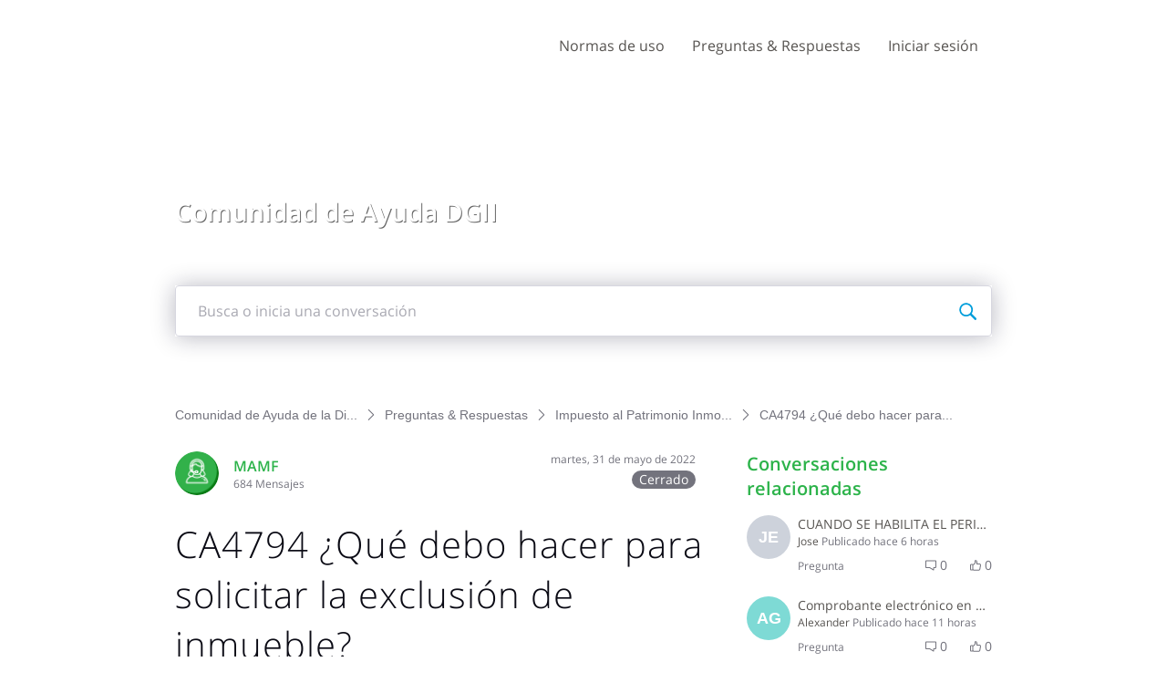

--- FILE ---
content_type: text/html; charset=utf-8
request_url: https://ayuda.dgii.gov.do/conversations/impuesto-al-patrimonio-inmobiliario-ipi/ca4794-qu-debo-hacer-para-solicitar-la-exclusin-de-inmueble/62966130791e25492f0835ed
body_size: 19043
content:

    <!doctype html>
    <html lang="es">
      <head>
        <meta http-equiv="X-UA-Compatible" content="IE=edge" />
        <meta http-equiv="Content-Type" content="text/html; charset=utf-8" />
        <meta name="viewport" content="width=device-width, initial-scale=1" />
        <link rel="preload" as="script" crossorigin href="https://prod2-care-community-cdn-az.sprinklr.com/community/vendor.a505320e3352671d39c9.js">
        
         <link href="https://prod2-care-community-cdn-az.sprinklr.com/community/main_7eda1c233f7d9f1edeab.css" type="text/css" rel="stylesheet">
         <link rel="preload" as="script" crossorigin href="https://prod2-care-community-cdn-az.sprinklr.com/community/es.main_e4bddb590ff72918da79.js">

        <!-- head tag -->
        
        
  
      <style data-emotion-css="0 ua1gab dww2qv 1lb5272 8atqhb 6gs9hh 18467a 1pehc4k 1a8ydkg 1ldo00z 1y2gxzf 1ghapnm jlx8fa odmyqt mmz2ny uodor8 1jsohtw kn46u7 i8uyyt jp8xm2 1nx6bo5 okc7pe 1pj99nl xgr949 4kxq1q 18ws5m2 1p5ei8f mqkajv 13o7eu2 11noiwr x4dmss 1iu3y6c 1ocw7d4 1ncgb2s 2sedfi lp34j5 4emyu2" nonce="bb904797-27c6-4c2b-ac7d-8ece4a787bac">@media only screen and (min-width: 768px){.css-ua1gab{width:70%!important;}}@media only screen and (min-width: 768px){.css-dww2qv{max-width:1008px!important;}}.css-1lb5272{color:#2cb34a!important;-webkit-text-decoration:undefined;text-decoration:undefined;}.css-1lb5272:hover{color:#24923c!important;-webkit-text-decoration:none;text-decoration:none;}.css-1lb5272:focus{color:#24923c!important;-webkit-text-decoration:none;text-decoration:none;}.css-1lb5272:visited{color:#24923c!important;-webkit-text-decoration:none;text-decoration:none;}.css-1lb5272 >.svg{fill:#2cb34a!important;}.css-8atqhb{width:100%;}.css-6gs9hh{width:70%;}.css-18467a{width:30%;}.css-1pehc4k{background-image:url(https://prod2-sprcdn-assets.sprinklr.com/50674/3735f2df-7672-473c-a167-c58e469de571-295924458/header-Comunidad_de_ayuda.jpg);}.css-1a8ydkg{font-family:"Open Sans",Helvetica,Arial,sans-serif;color:#2cb34a;}.css-1ldo00z{font-weight:600;font-size:28px;}.css-1ldo00z mobile{font-size:20px;}.css-1y2gxzf{font-family:"Open Sans",Helvetica,Arial,sans-serif;color:#575451;}.css-1ghapnm{font-size:16px;line-height:22px;}.css-jlx8fa{border-color:#d7d7e0;}.css-odmyqt >svg{fill:#2cb34a!important;}.css-mmz2ny{font-family:"Open Sans",Helvetica,Arial,sans-serif;color:#0a0a14!important;background-color:#ffffff!important;border-color:#d7d7e0!important;}.css-mmz2ny:focus{color:#0a0a14!important;background-color:#ffffff!important;border-color:#3EB30B!important;}.css-uodor8{border-radius:50%;}.css-1jsohtw{height:48px;}.css-kn46u7{width:48px;height:48px;}.css-i8uyyt{font-weight:600;font-size:16px;}.css-i8uyyt mobile{font-size:16px;}.css-jp8xm2{font-size:12px;line-height:17px;}.css-1nx6bo5{background-color:#73737d;}.css-okc7pe{font-size:14px;line-height:20px;}.css-1pj99nl{font-weight:300;font-size:40px;}.css-1pj99nl mobile{font-size:28px;}.css-xgr949{background-color:!important;}.css-xgr949:hover{background-color:!important;}.css-xgr949:focus{background-color:!important;}.css-4kxq1q{background-color:!important;}.css-18ws5m2{color:#575451!important;}.css-1p5ei8f{background-color:#2cb34a!important;}.css-mqkajv{font-weight:600;font-size:20px;}.css-mqkajv mobile{font-size:20px;}.css-13o7eu2{display:block;}.css-11noiwr{height:100px!important;background-color:#ffffff!important;}.css-x4dmss{-webkit-box-pack:justify;-webkit-justify-content:space-between;justify-content:space-between;}.css-1iu3y6c{color:#575451!important;background-color:!important;}.css-1iu3y6c:hover{color:#2cb34a!important;background-color:!important;}.css-1iu3y6c:focus{color:#2cb34a!important;background-color:!important;}.css-1ocw7d4{line-height:100px!important;}.css-1ncgb2s{background-color:!important;}.css-1ncgb2s >p{color:#575451!important;}.css-1ncgb2s:hover{background-color:!important;}.css-1ncgb2s:hover >p{color:#2cb34a!important;}.css-1ncgb2s:focus{background-color:!important;}.css-1ncgb2s:focus >p{color:#2cb34a!important;}.css-2sedfi{background:#efeff8;}.css-lp34j5{border-radius:50%;background:#efeff8;}.css-4emyu2.is-focused .Select-control{border-color:#3EB30B!important;}.css-4emyu2.is-open .Select-arrow{fill:#3EB30B!important;}</style><style type="text/css" nonce="bb904797-27c6-4c2b-ac7d-8ece4a787bac"></style>
      <title data-react-helmet="true">‎CA4794 ¿Qué debo hacer para solicitar la exclusión de inmueble? | Comunidad de Ayuda de la Dirección General de Impuestos Internos</title>
      <meta data-react-helmet="true" property="og:url" content="https://ayuda.dgii.gov.do/conversations/impuesto-al-patrimonio-inmobiliario-ipi/ca4794-qu-debo-hacer-para-solicitar-la-exclusin-de-inmueble/62966130791e25492f0835ed"/><meta data-react-helmet="true" property="og:site_name" content="Comunidad de Ayuda de la Dirección General de Impuestos Internos"/><meta data-react-helmet="true" name="theme-color" content="#33D50F"/><meta data-react-helmet="true" name="title" content="CA4794 ¿Qué debo hacer para solicitar la exclusión de inmueble? | Comunidad de Ayuda de la Dirección General de Impuestos Internos"/><meta data-react-helmet="true" name="description" content="."/><meta data-react-helmet="true" property="og:title" content="CA4794 ¿Qué debo hacer para solicitar la exclusión de inmueble? | Comunidad de Ayuda de la Dirección General de Impuestos Internos"/><meta data-react-helmet="true" property="og:description" content="."/><meta data-react-helmet="true" property="og:type" content="article"/><meta data-react-helmet="true" property="article:section" content/><meta data-react-helmet="true" property="article:published_time" content="2022-05-31T18:40:48.833Z"/><meta data-react-helmet="true" property="article:modified_time" content="2024-04-24T12:56:20.039Z"/><meta data-react-helmet="true" property="article:author" content="https://ayuda.dgii.gov.do/users/5f3bfe554ba1ebc87262dacb"/><meta data-react-helmet="true" property="og:image" content="https://prod2-sprcdn-assets.sprinklr.com/50674/6ab5e0d8-ab20-4e74-9a60-833cf78309a9-1777244294/Logo-2021.png"/><meta data-react-helmet="true" name="twitter:card" content="summary"/><meta data-react-helmet="true" name="twitter:title" content="CA4794 ¿Qué debo hacer para solicitar la exclusión de inmueble? | Comunidad de Ayuda de la Dirección General de Impuestos Internos"/><meta data-react-helmet="true" name="twitter:description" content="."/><meta data-react-helmet="true" name="twitter:image" content="https://prod2-sprcdn-assets.sprinklr.com/50674/6ab5e0d8-ab20-4e74-9a60-833cf78309a9-1777244294/Logo-2021.png"/>
      <link data-react-helmet="true" rel="icon" href="https://prod2-sprcdn-assets.sprinklr.com/50674/23e8987f-cd9f-40cf-b440-40a76dc0cbbf-242292667/favicon.ico"/><link data-react-helmet="true" rel="canonical" href="https://ayuda.dgii.gov.do/conversations/impuesto-al-patrimonio-inmobiliario-ipi/ca4794-qu-debo-hacer-para-solicitar-la-exclusin-de-inmueble/62966130791e25492f0835ed"/><link data-react-helmet="true" rel="manifest" href="https://ayuda.dgii.gov.do/manifest.json"/>
      
      <script data-react-helmet="true" type="application/ld+json" nonce="bb904797-27c6-4c2b-ac7d-8ece4a787bac">{
      "@context": "https://schema.org",
      "@type": "QAPage",
      "name" : "Comunidad de Ayuda de la Dirección General de Impuestos Internos",
      "url": "https://ayuda.dgii.gov.do",
      "mainEntity": {
    "@type": "Question",
    "text": ".",
    "upvoteCount": 0,
    "answerCount": 1,
    
    "name": "CA4794 ¿Qué debo hacer para solicitar la exclusión de inmueble?",
    "author": {
      "@type": "Person",
      "name": "MAMF"
    },
    "dateCreated": "2022-05-31T18:40:48.833Z",
    "datePublished": "2022-05-31T18:40:48.833Z",
    "dateModified": "2024-04-24T12:56:20.039Z",
    "image": ["https://prod2-sprcdn-assets.sprinklr.com/50674/6ab5e0d8-ab20-4e74-9a60-833cf78309a9-1777244294/Logo-2021.png"],
    "url": "https://ayuda.dgii.gov.do/conversations/impuesto-al-patrimonio-inmobiliario-ipi/ca4794-qu-debo-hacer-para-solicitar-la-exclusin-de-inmueble/62966130791e25492f0835ed",
    "interactionStatistic": [
      {
        "@type": "InteractionCounter",
        "interactionType": "https://schema.org/CommentAction",
        "userInteractionCount": 1
      },
      {
        "@type": "InteractionCounter",
        "interactionType": "https://schema.org/ViewAction",
        "userInteractionCount": 483
      },
      {
        "@type": "InteractionCounter",
        "interactionType": "https://schema.org/LikeAction",
        "userInteractionCount": 0
      },
      {
        "@type": "InteractionCounter",
        "interactionType": "https://schema.org/SubscribeAction",
        "userInteractionCount": 1
      }
    ]
  
    ,
      
      
      "suggestedAnswer": {
    "@type": "Answer",
    "text": "Para solicitar la exclusión de inmueble debe depositar en el Centro de Asistencia Presencial de la sede central (cuando se trate de contribuyentes categorizados como grandes) o en el área de información de la oficina de la DGII más cercana, los siguientes documentos: Formulario de Solicitud para Trámites Inmobiliarios (FI-DVB-011) llenado y firmado (en caso de Personas Jurídicas debe estar llenado, firmado y sellado). Copia de título del inmueble o certificación emitida por la Jurisdicción Inmobiliaria donde conste que no tiene derecho sobre el inmueble (no obligatorio).  Cualquier documentación que pueda sustentar la solicitud. Importante:
Es el procedimiento mediante el cual el contribuyente o ciudadano notifica a la Dirección General de Impuestos Internos (DGII) sobre los inmuebles que no forman parte de su patrimonio en un período fiscal específico con la finalidad de que los mismos sean excluidos de su declaración inmobiliaria. La DGII podrá requerir documentos adicionales, según considere necesario.

Tiempo de respuesta: Administraciones Locales: 5 días laborables. Gerencia de Grandes Contribuyentes: 10 días laborables.Costo del servicio:
N/A.

Quienes puedan solicitar:
Personas Físicas y Jurídicas tenedoras de inmuebles.

Cuando solicitar:
Según necesidad.

 Base Legal: Ley 18-88 y sus modificaciones.",
    "upvoteCount": 0,
    "author": {
      "@type": "Person",
      "name": "MAMF"
    },
    "dateCreated": "2022-05-31T19:02:12.239Z",
    "url": "https://ayuda.dgii.gov.do/conversations/impuesto-al-patrimonio-inmobiliario-ipi/ca4794-qu-debo-hacer-para-solicitar-la-exclusin-de-inmueble/62966130791e25492f0835ed?commentId=62966634e276c1195e41aea3"
  }
    
  }
    }</script><script data-react-helmet="true" type="application/ld+json" nonce="bb904797-27c6-4c2b-ac7d-8ece4a787bac">{
  "@context": "https://schema.org",
  "@type": "BreadcrumbList",
  "itemListElement": [{
    "@type": "ListItem",
    "position": 1,
    "item": "https://ayuda.dgii.gov.do/",
    "name": "Comunidad de Ayuda de la Dirección General de Impuestos Internos"
  },{
    "@type": "ListItem",
    "position": 2,
    "item": "https://ayuda.dgii.gov.do/categories/preguntas-respuestas/5f6321f513d7a32eb2a9546a",
    "name": "Preguntas & Respuestas"
  },{
    "@type": "ListItem",
    "position": 3,
    "item": "https://ayuda.dgii.gov.do/topics/impuesto-al-patrimonio-inmobiliario-ipi/5f3bfd5e26db9031994e765e",
    "name": "Impuesto al Patrimonio Inmobiliario (IPI) "
  },{
    "@type": "ListItem",
    "position": 4,
    
    "name": "CA4794 ¿Qué debo hacer para solicitar la exclusión de inmueble?"
  }]
}</script>
       <link href="https://prod2-care-community-cdn-az.sprinklr.com/community/PageLayoutRenderer_7427c3f220f448ab79c7.css" type="text/css" rel="stylesheet"> <link href="https://prod2-care-community-cdn-az.sprinklr.com/community/NavBar_b1225dbcf6a4c97f194b.css" type="text/css" rel="stylesheet"> <link href="https://prod2-care-community-cdn-az.sprinklr.com/community/BannerContainer_ba92bba140d51a3d29c7.css" type="text/css" rel="stylesheet"> <link href="https://prod2-care-community-cdn-az.sprinklr.com/community/BreadCrumbsWidgetContainer_a62da9149ec912d9e481.css" type="text/css" rel="stylesheet"> <link href="https://prod2-care-community-cdn-az.sprinklr.com/community/ConversationEntityContainer_936647bf2d50a0e68ef7.css" type="text/css" rel="stylesheet"> <link href="https://prod2-care-community-cdn-az.sprinklr.com/community/CommentCreationEntityContainer_02edc9df3e74f99c14b5.css" type="text/css" rel="stylesheet"> <link href="https://prod2-care-community-cdn-az.sprinklr.com/community/ConversationResponsesEntity_7797078efb2fb5759d46.css" type="text/css" rel="stylesheet"> <link href="https://prod2-care-community-cdn-az.sprinklr.com/community/CommentListContainer_61e21e6eef48e69e82be.css" type="text/css" rel="stylesheet"> <link href="https://prod2-care-community-cdn-az.sprinklr.com/community/SelectBoxContainer_acd1e1325b8ba6b90e85.css" type="text/css" rel="stylesheet"> <link href="https://prod2-care-community-cdn-az.sprinklr.com/community/ReplyListContainer_4a6fb8d6ef275552309a.css" type="text/css" rel="stylesheet"> <link href="https://prod2-care-community-cdn-az.sprinklr.com/community/RelatedPostsContainer_ae8fd6e78625ac61380a.css" type="text/css" rel="stylesheet"> <link href="https://prod2-care-community-cdn-az.sprinklr.com/community/RelatedTopicsContainer_b64374bbfd0e28e86746.css" type="text/css" rel="stylesheet"> <link href="https://prod2-care-community-cdn-az.sprinklr.com/community/Authentication_e392778c3accc2cf310b.css" type="text/css" rel="stylesheet"> <link href="https://prod2-care-community-cdn-az.sprinklr.com/community/FullSearchBar_fbaa9c3cccf954c04569.css" type="text/css" rel="stylesheet">
       <link rel="preload" as="script" crossorigin href="https://prod2-care-community-cdn-az.sprinklr.com/community/es.ConversationPage_5a4c302fc826d527a788.15.js"> <link rel="preload" as="script" crossorigin href="https://prod2-care-community-cdn-az.sprinklr.com/community/es.PageLayoutRenderer_e0a3f4b2b436a02c709b.255.js"> <link rel="preload" as="script" crossorigin href="https://prod2-care-community-cdn-az.sprinklr.com/community/es.NavBarContainer_2eb52a98782004ee2af3.243.js"> <link rel="preload" as="script" crossorigin href="https://prod2-care-community-cdn-az.sprinklr.com/community/es.NavBar_a7e09232124a274eec4b.242.js"> <link rel="preload" as="script" crossorigin href="https://prod2-care-community-cdn-az.sprinklr.com/community/es.BannerContainer_76b65f30bb90215f9bd3.84.js"> <link rel="preload" as="script" crossorigin href="https://prod2-care-community-cdn-az.sprinklr.com/community/es.BreadCrumbsWidgetContainer_6e8a88de48a1cb4d4268.91.js"> <link rel="preload" as="script" crossorigin href="https://prod2-care-community-cdn-az.sprinklr.com/community/es.ConversationEntityContainer_0856d8f2af27cd4b658e.144.js"> <link rel="preload" as="script" crossorigin href="https://prod2-care-community-cdn-az.sprinklr.com/community/es.CommentCreationEntityContainer_1aea4ecc4401ea3d95b1.128.js"> <link rel="preload" as="script" crossorigin href="https://prod2-care-community-cdn-az.sprinklr.com/community/es.ConversationResponsesEntity_e0dc6774fc35d1de46db.158.js"> <link rel="preload" as="script" crossorigin href="https://prod2-care-community-cdn-az.sprinklr.com/community/es.CommentListContainer_55a412027dab20d4780c.129.js"> <link rel="preload" as="script" crossorigin href="https://prod2-care-community-cdn-az.sprinklr.com/community/es.SelectBoxContainer_ee116763dc5cbbbd3d91.289.js"> <link rel="preload" as="script" crossorigin href="https://prod2-care-community-cdn-az.sprinklr.com/community/es.ReplyListContainer_b9dd8396fc5c6c26b2e0.285.js"> <link rel="preload" as="script" crossorigin href="https://prod2-care-community-cdn-az.sprinklr.com/community/es.RelatedPostsContainer_007b485fd10d7308bd0d.279.js"> <link rel="preload" as="script" crossorigin href="https://prod2-care-community-cdn-az.sprinklr.com/community/es.RelatedTopicsContainer_03330f38eb808a889606.284.js"> <link rel="preload" as="script" crossorigin href="https://prod2-care-community-cdn-az.sprinklr.com/community/es.CustomHTMLContainer_d868a49db593451326bf.165.js"> <link rel="preload" as="script" crossorigin href="https://prod2-care-community-cdn-az.sprinklr.com/community/es.Authentication_3ab0152f64608c419b6e.0.js"> <link rel="preload" as="script" crossorigin href="https://prod2-care-community-cdn-az.sprinklr.com/community/es.FullSearchBar_d0484d3a5312fbada49c.200.js">
    </head>
    <body leftmargin="0" topmargin="0" rightmargin="0" bottommargin="0" marginwidth="0" marginheight="0" class="ltr">
      <script nonce="bb904797-27c6-4c2b-ac7d-8ece4a787bac">
        window.__PRELOADED_STATE__ = "%7B%22routing%22%3A%7B%22location%22%3A%7B%22pathname%22%3A%22%2F%22%2C%22search%22%3A%22%22%2C%22hash%22%3A%22%22%2C%22state%22%3Anull%2C%22key%22%3A%22k201tky9%22%7D%2C%22action%22%3A%22POP%22%7D%2C%22communityId%22%3A%22cb23f4cb-7e40-4d8c-a2a1-6ad922ea3cee%22%2C%22csrfToken%22%3Anull%2C%22language%22%3A%22es_ES%22%2C%22basename%22%3Anull%2C%22publicHeaders%22%3A%7B%22user-agent%22%3A%22Mozilla%2F5.0%20(Macintosh%3B%20Intel%20Mac%20OS%20X%2010_15_7)%20AppleWebKit%2F537.36%20(KHTML%2C%20like%20Gecko)%20Chrome%2F131.0.0.0%20Safari%2F537.36%3B%20ClaudeBot%2F1.0%3B%20%2Bclaudebot%40anthropic.com)%22%2C%22X-COMMUNITY-IP%22%3A%2264.252.77.231%22%7D%2C%22theme%22%3Anull%2C%22country%22%3Anull%2C%22version%22%3Anull%2C%22nonce%22%3A%22bb904797-27c6-4c2b-ac7d-8ece4a787bac%22%2C%22enterpriseCaptchaEnabled%22%3Atrue%2C%22communitySettings%22%3A%7B%22settings%22%3A%7B%22overview%22%3A%7B%22details%22%3A%7B%22organizationName%22%3A%22Direcci%C3%B3n%20General%20de%20Impuestos%20Internos%22%2C%22language%22%3A%22es_ES%22%2C%22website%22%3A%22https%3A%2F%2Fdgii.gov.do%2F%22%2C%22isDirectAPIEnabled%22%3A%22true%22%2C%22communityName%22%3A%22Comunidad%20de%20Ayuda%20de%20la%20Direcci%C3%B3n%20General%20de%20Impuestos%20Internos%22%2C%22communityDescription%22%3A%22Esta%20comunidad%20es%20un%20espacio%20de%20comunicaci%C3%B3n%20abierta%20creado%20para%20ofrecer%20informaci%C3%B3n%20y%20asistencia%20al%20ciudadano%20en%20lo%20relacionado%20al%20quehacer%20tributario.%20Recomendamos%20tomar%20como%20v%C3%A1lidas%20las%20informaciones%20o%20respuestas%20ofrecidas%20por%20los%20representantes%20de%20la%20instituci%C3%B3n.%22%7D%7D%2C%22branding%22%3A%7B%22logos%22%3A%7B%22companyLogos%22%3A%7B%22companyLogoNormal%22%3A%22https%3A%2F%2Fprod2-sprcdn-assets.sprinklr.com%2F50674%2F6ab5e0d8-ab20-4e74-9a60-833cf78309a9-1777244294%2FLogo-2021.png%22%7D%2C%22faviconLogos%22%3A%7B%22faviconLogo16%22%3A%22https%3A%2F%2Fprod2-sprcdn-assets.sprinklr.com%2F50674%2F23e8987f-cd9f-40cf-b440-40a76dc0cbbf-242292667%2Ffavicon.ico%22%7D%7D%2C%22typographyHeader%22%3A%7B%22fontFamily%22%3A%22%5C%22Open%20Sans%5C%22%2C%20Helvetica%2C%20Arial%2C%20sans-serif%22%2C%22color%22%3A%22%232cb34a%22%2C%22heading1%22%3A%7B%22fontSize%22%3A%2240px%22%2C%22fontWeight%22%3A%22300%22%2C%22mobileFontSize%22%3A%2228px%22%7D%2C%22heading2%22%3A%7B%22fontSize%22%3A%2238px%22%2C%22fontWeight%22%3A%22600%22%2C%22mobileFontSize%22%3A%2228px%22%7D%2C%22heading3%22%3A%7B%22fontSize%22%3A%2228px%22%2C%22fontWeight%22%3A%22600%22%2C%22mobileFontSize%22%3A%2220px%22%7D%2C%22heading4%22%3A%7B%22fontSize%22%3A%2220px%22%2C%22fontWeight%22%3A%22600%22%2C%22mobileFontSize%22%3A%2220px%22%7D%2C%22heading5%22%3A%7B%22fontSize%22%3A%2216px%22%2C%22fontWeight%22%3A%22600%22%2C%22mobileFontSize%22%3A%2216px%22%7D%2C%22heading6%22%3A%7B%22fontSize%22%3A%2214px%22%2C%22fontWeight%22%3A%22600%22%2C%22mobileFontSize%22%3A%2214px%22%7D%7D%2C%22typographyBody%22%3A%7B%22fontFamily%22%3A%22%5C%22Open%20Sans%5C%22%2C%20Helvetica%2C%20Arial%2C%20sans-serif%22%2C%22color%22%3A%22%23575451%22%2C%22small%22%3A%7B%22fontSize%22%3A%2211px%22%2C%22lineHeight%22%3A%2215px%22%7D%2C%22normal%22%3A%7B%22fontSize%22%3A%2212px%22%2C%22lineHeight%22%3A%2217px%22%7D%2C%22large%22%3A%7B%22fontSize%22%3A%2214px%22%2C%22lineHeight%22%3A%2220px%22%7D%2C%22xlarge%22%3A%7B%22fontSize%22%3A%2216px%22%2C%22lineHeight%22%3A%2222px%22%7D%7D%2C%22colors%22%3A%7B%22primary%22%3A%7B%22color%22%3A%22%2333D50F%22%2C%22backgroundColor%22%3A%22%23ffffff%22%7D%2C%22success%22%3A%7B%22color%22%3A%22%231D9707%22%2C%22backgroundColor%22%3A%22%22%7D%2C%22warning%22%3A%7B%22color%22%3A%22%23ffd200%22%2C%22backgroundColor%22%3A%22%22%7D%2C%22danger%22%3A%7B%22color%22%3A%22%23fc374b%22%2C%22backgroundColor%22%3A%22%22%7D%2C%22page%22%3A%7B%22backgroundColor%22%3A%22%23ffffff%22%7D%2C%22placeholder%22%3A%7B%22color%22%3A%22%239b9ba5%22%7D%7D%2C%22buttons%22%3A%7B%22normal%22%3A%7B%22backgroundColor%22%3A%22%232cb34a%22%2C%22borderColor%22%3A%22%232cb34a%22%2C%22color%22%3A%22%23ffffff%22%2C%22fontWeight%22%3A%22400%22%2C%22hover%22%3A%7B%22backgroundColor%22%3A%22%2324923c%22%2C%22borderColor%22%3A%22%2324923c%22%2C%22color%22%3A%22%23ffffff%22%7D%7D%2C%22inactive%22%3A%7B%22backgroundColor%22%3A%22%2382828c%22%2C%22borderColor%22%3A%22%239b9ba5%22%2C%22color%22%3A%22%23ffffff%22%2C%22fontWeight%22%3A%22400%22%2C%22hover%22%3A%7B%22backgroundColor%22%3A%22%239b9ba5%22%2C%22borderColor%22%3A%22%239b9ba5%22%2C%22color%22%3A%22%23ffffff%22%7D%7D%7D%2C%22links%22%3A%7B%22normal%22%3A%7B%22color%22%3A%22%232cb34a%22%2C%22textDecoration%22%3A%22none%22%7D%2C%22hover%22%3A%7B%22color%22%3A%22%2324923c%22%2C%22textDecoration%22%3A%22none%22%7D%2C%22visited%22%3A%7B%22color%22%3A%22%2324923c%22%2C%22textDecoration%22%3A%22none%22%7D%7D%2C%22forms%22%3A%7B%22textType%22%3A%7B%22normal%22%3A%7B%22color%22%3A%22%230a0a14%22%2C%22backgroundColor%22%3A%22%23ffffff%22%2C%22borderColor%22%3A%22%23d7d7e0%22%7D%2C%22focus%22%3A%7B%22color%22%3A%22%230a0a14%22%2C%22backgroundColor%22%3A%22%23ffffff%22%2C%22borderColor%22%3A%22%233EB30B%22%7D%2C%22disabled%22%3A%7B%22color%22%3A%22%23a9a9b2%22%2C%22backgroundColor%22%3A%22%23efeff8%22%2C%22borderColor%22%3A%22%23d7d7e0%22%7D%7D%2C%22checkboxType%22%3A%7B%22normal%22%3A%7B%22backgroundColor%22%3A%22%23a9a9b2%22%7D%2C%22active%22%3A%7B%22backgroundColor%22%3A%22%233EB30B%22%7D%2C%22disabled%22%3A%7B%22backgroundColor%22%3A%22%23e6e6e8%22%7D%7D%7D%2C%22navbar%22%3A%7B%22height%22%3A%22100%22%2C%22mobileHeight%22%3A%2248%22%2C%22color%22%3A%22%23575451%22%2C%22backgroundColor%22%3A%22%23ffffff%22%2C%22normal%22%3A%7B%22color%22%3A%22%23575451%22%2C%22backgroundColor%22%3A%22%22%7D%2C%22hover%22%3A%7B%22color%22%3A%22%232cb34a%22%2C%22backgroundColor%22%3A%22%22%7D%2C%22active%22%3A%7B%22color%22%3A%22%232cb34a%22%2C%22backgroundColor%22%3A%22%22%7D%7D%2C%22tabs%22%3A%7B%22normal%22%3A%7B%22color%22%3A%22%23575451%22%2C%22backgroundColor%22%3A%22%22%7D%2C%22hover%22%3A%7B%22color%22%3A%22%232cb34a%22%2C%22backgroundColor%22%3A%22%22%7D%2C%22active%22%3A%7B%22color%22%3A%22%23575451%22%2C%22backgroundColor%22%3A%22%22%2C%22highlightColor%22%3A%22%232cb34a%22%7D%7D%2C%22tooltips%22%3A%7B%22color%22%3A%22%234b4b55%22%2C%22backgroundColor%22%3A%22%23ffffff%22%7D%2C%22popupDialog%22%3A%7B%22backgroundColor%22%3A%22%230f0f17%22%2C%22borderColor%22%3A%22%22%2C%22opacity%22%3A%220.8%22%7D%2C%22avatars%22%3A%7B%22borderStyle%22%3A%22circular%22%2C%22borderRadius%22%3A%223%22%7D%2C%22screenSizesRange%22%3Anull%2C%22themeTokens%22%3Anull%2C%22editor%22%3Anull%2C%22icon%22%3Anull%2C%22directMessaging%22%3Anull%2C%22loader%22%3Anull%2C%22snackbar%22%3Anull%7D%2C%22content%22%3A%7B%22loginPage%22%3A%7B%22loginProviders%22%3A%7B%22enableEmailPasswordAuth%22%3Atrue%2C%22enableSocialAuth%22%3Atrue%2C%22FACEBOOK%22%3A%225f454c3b16f8b157659d4f7f%22%2C%22GOOGLE%22%3A%225f481190c89dae169b9e722d%22%2C%22enabledSocialProviders%22%3A%5B%22FACEBOOK%22%2C%22GOOGLE%22%5D%7D%2C%22communityAccess%22%3A%7B%22pageHtml%22%3A%22%22%2C%22pageCSS%22%3A%22%22%7D%2C%22settings%22%3A%7B%22description%22%3A%22Inicia%20sesi%C3%B3n%20si%20tienes%20una%20cuenta%20en%20la%20Comunidad%20de%20Ayuda%20DGII%20o%20reg%C3%ADstrate%20para%20crear%20una.%22%2C%22title%22%3A%22%C2%A1Bienvenid%40!%20%22%7D%7D%2C%22signupPage%22%3A%7B%22settings%22%3A%7B%22termTextLabel%22%3A%22Al%20registrarte%2C%20aceptas%20nuestros%20T%C3%A9rminos%2C%20Pol%C3%ADtica%20de%20datos%20y%20Pol%C3%ADtica%20de%20cookies.%22%2C%22screenerEnabled%22%3Afalse%2C%22screenerRequired%22%3Afalse%2C%22verifyEmailMandatory%22%3Atrue%2C%22firstNameEnabled%22%3Atrue%2C%22firstNameLabel%22%3A%22Nombre%20%22%2C%22firstNameRequired%22%3Atrue%2C%22lastNameEnabled%22%3Atrue%2C%22lastNameLabel%22%3A%22Apellido%22%2C%22lastNameRequired%22%3Atrue%2C%22employeeInfoEnabled%22%3Afalse%2C%22confirmationQuestionLabel%22%3A%22Are%20you%20an%20existing%20brand%20employee%3F%22%2C%22employeeIdLabel%22%3A%22Employee%20ID%22%2C%22employeeInfoRequired%22%3Afalse%2C%22uNameRegex%22%3A%22%5E%5Ba-zA-Z0-9%20_%5D%7B3%2C50%7D%24%22%2C%22uNameErrMsg%22%3A%22El%20nombre%20de%20usuario%20solo%20puede%20contener%20caracteres%20alfanum%C3%A9ricos%20y%20espacios%22%2C%22showExplicitTerm%22%3Afalse%2C%22screenerQuestionsEnabled%22%3Afalse%7D%7D%2C%22conversationTypes%22%3A%7B%22conversationTypes%22%3A%5B%7B%22id%22%3A%22QUESTION%22%2C%22type%22%3A%22QUESTION%22%2C%22enabled%22%3Atrue%2C%22label%22%3A%22Pregunta%22%2C%22allowCreation%22%3Atrue%2C%22disableTags%22%3Anull%7D%2C%7B%22id%22%3A%22IDEA%22%2C%22type%22%3A%22IDEA%22%2C%22enabled%22%3Atrue%2C%22label%22%3A%22Ideas%20%22%2C%22allowCreation%22%3Atrue%2C%22disableTags%22%3Anull%7D%2C%7B%22id%22%3A%22PROBLEM%22%2C%22type%22%3A%22PROBLEM%22%2C%22enabled%22%3Atrue%2C%22label%22%3A%22Problemas%22%2C%22allowCreation%22%3Atrue%2C%22disableTags%22%3Anull%7D%2C%7B%22id%22%3A%22PRAISE%22%2C%22type%22%3A%22PRAISE%22%2C%22enabled%22%3Atrue%2C%22label%22%3A%22Elogios%22%2C%22allowCreation%22%3Atrue%2C%22disableTags%22%3Anull%7D%2C%7B%22id%22%3A%22ANNOUNCEMENT%22%2C%22type%22%3A%22ANNOUNCEMENT%22%2C%22enabled%22%3Atrue%2C%22label%22%3A%22Anuncios%22%2C%22allowCreation%22%3Atrue%2C%22disableTags%22%3Anull%7D%2C%7B%22id%22%3A%22ARTICLE%22%2C%22type%22%3A%22ARTICLE%22%2C%22enabled%22%3Atrue%2C%22label%22%3A%22Preguntas%20%26%20Respuestas%22%2C%22allowCreation%22%3Afalse%2C%22disableTags%22%3Anull%7D%5D%7D%2C%22notificationPage%22%3A%7B%22heading%22%3A%22Preferencias%20de%20notificaci%C3%B3n%22%2C%22subHeading%22%3A%22Seleccione%20las%20actividades%20para%20las%20que%20desea%20ser%20notificado%22%2C%22notificationTypes%22%3A%5B%22EMAIL%22%2C%22WEB%22%5D%2C%22defaultDisabledNotificationTypes%22%3Anull%2C%22enableEmailNotificationFrequency%22%3Anull%7D%2C%22survey%22%3A%7B%7D%2C%22conversationSetting%22%3A%7B%22restrictReply%22%3Anull%2C%22editTimerEnabled%22%3Anull%2C%22deleteTimerEnabled%22%3Anull%2C%22editTimer%22%3Anull%2C%22deleteTimer%22%3Anull%2C%22allowPrivateComment%22%3Atrue%2C%22canMarkReplyPrivate%22%3Atrue%2C%22canMarkAnonFeedback%22%3Anull%2C%22linkInterceptEnabled%22%3Anull%2C%22interceptDomainsType%22%3Anull%2C%22whitelistDomains%22%3Anull%2C%22blacklistDomains%22%3Anull%2C%22disableLikeForAuthor%22%3Anull%2C%22canUnArchive%22%3Anull%2C%22unarchiveCF%22%3Anull%2C%22allowedAttachmentTypes%22%3Anull%2C%22isCustomAttachmentView%22%3Anull%2C%22attachmentHelpText%22%3Anull%2C%22isMultipleLayoutsEnabled%22%3Anull%2C%22enableJira%22%3Anull%2C%22jiraCreationGwId%22%3Anull%2C%22disableCommentSubscription%22%3Anull%2C%22scrollToFirstUnread%22%3Anull%2C%22jumpToNewestComment%22%3Anull%2C%22isModerationEnabled%22%3Anull%7D%2C%22conversationSearchPageSetting%22%3A%7B%7D%2C%22conversationCreatePage%22%3A%7B%22settings%22%3A%7B%22titleLabel%22%3A%22T%C3%8DTULO%22%2C%22titlePlaceholder%22%3A%22Enter%20title%20here...%22%2C%22titleMaxLength%22%3A1000%2C%22descriptionLabel%22%3A%22DESCRIPCI%C3%93N%22%2C%22descriptionPlaceholder%22%3A%22Comparte%20tu%20pregunta%2C%20idea%2C%20problema%20o%20elogio%22%2C%22descriptionMinLength%22%3A1%2C%22descriptionMaxLength%22%3A50000%2C%22categoryEnabled%22%3Atrue%2C%22categoryRequired%22%3Atrue%2C%22topicsEnabled%22%3Atrue%2C%22topicsRequired%22%3Atrue%2C%22privateMessageEnabled%22%3Atrue%2C%22privateMessageLabel%22%3A%22%C2%BFPublicar%20esta%20conversaci%C3%B3n%20en%20modo%20privado%3F%22%2C%22publicTagsEnabled%22%3Afalse%2C%22allowCreateTags%22%3Atrue%7D%7D%2C%22profilePage%22%3A%7B%22settings%22%3A%7B%22makeNameAnonymous%22%3Afalse%2C%22cannedResponseEnabled%22%3Atrue%7D%7D%2C%22kbSetting%22%3A%7B%7D%2C%22pollSetting%22%3A%7B%7D%2C%22eventSetting%22%3A%7B%7D%2C%22contestSetting%22%3A%7B%7D%2C%22groupsSetting%22%3A%7B%7D%2C%22gwSetting%22%3A%7B%7D%2C%22coursesSetting%22%3A%7B%7D%2C%22peerToPeerChatSetting%22%3A%7B%22sprLiveChat%22%3Anull%2C%22sprLiveChatEnabled%22%3Afalse%2C%22showSprLiveChatTnc%22%3A%22IMPLICIT%22%2C%22sprLiveChatTnCImplicitConfirmation%22%3Atrue%2C%22profileListIds%22%3A%5B%222514_12%22%2C%222514_13%22%2C%222514_4%22%2C%222514_9%22%2C%222514_10%22%2C%222514_5%22%2C%222514_11%22%2C%222514_6%22%2C%222514_14%22%2C%222514_2%22%2C%222514_7%22%2C%222514_8%22%5D%2C%22sprLiveChatTnCUserConfirmation%22%3Anull%2C%22sprLiveChatTncStatement%22%3Anull%2C%22disclaimerEnabled%22%3Afalse%2C%22supportDisclaimer%22%3Anull%2C%22defaultDisclaimer%22%3Anull%2C%22allowReport%22%3Atrue%2C%22allowDelete%22%3Anull%2C%22deleteMsg%22%3Anull%2C%22disableForSwitchedUser%22%3Anull%7D%2C%22liveChat%22%3A%7B%7D%2C%22seoSetting%22%3A%7B%22robotsTxtPage%22%3A%22User-agent%3A%20Mp3Bot%5CnDisallow%3A%20%2F%5Cn%5CnUser-agent%3A%20008%5CnDisallow%3A%20%2F%5Cn%5CnUser-agent%3A%20*%5CnDisallow%3A%20*%2Fleaderboard%24%5CnDisallow%3A%20*%2Flogin%24%5Cn%5CnSITEMAP%3A%20https%3A%2F%2Fayuda.dgii.gov.do%2Fsitemap.xml%22%2C%22noIndexCharCount%22%3Anull%2C%22noIndexPages%22%3Anull%7D%2C%22productsSetting%22%3A%7B%7D%2C%22customFieldsSetting%22%3A%7B%7D%2C%22postTemplatesSetting%22%3A%7B%7D%2C%22customFieldGroupSetting%22%3A%7B%7D%7D%2C%22gamification%22%3A%7B%22enabled%22%3Afalse%7D%2C%22screener%22%3Anull%2C%22advancedSettings%22%3A%7B%22settings%22%3A%7B%22sprLiveChat%22%3A%7B%7D%2C%22statusLabels%22%3A%5B%7B%7D%5D%2C%22googleAnalytics%22%3Atrue%2C%22googleAccountId%22%3A%22UA-47693298-1%22%2C%22editor%22%3A%22TINYMCE%22%2C%22v2LayoutEnabled%22%3Atrue%2C%22sprinklrAnalytics%22%3Atrue%7D%7D%2C%22customizedLabels%22%3Anull%7D%7D%2C%22allAwards%22%3A%7B%22allAwardsById%22%3A%7B%225f316c08a24038f22b3830b0%22%3A%7B%22id%22%3A%225f316c08a24038f22b3830b0%22%2C%22type%22%3A%22BADGE%22%2C%22description%22%3A%22%201%2C000%20puntos%22%2C%22imageUrl%22%3A%22https%3A%2F%2Fprod2-sprcdn-assets.sprinklr.com%2F50674%2F7cd9c625-8185-4ab7-9498-cc6d30bdbb99-1503126677%2F1k_p.png%22%2C%22order%22%3A0%2C%22name%22%3A%22%201%2C000%20puntos%22%7D%2C%225f3169e0a24038f22b3830af%22%3A%7B%22id%22%3A%225f3169e0a24038f22b3830af%22%2C%22type%22%3A%22BADGE%22%2C%22description%22%3A%2275%20puntos%22%2C%22imageUrl%22%3A%22https%3A%2F%2Fprod2-sprcdn-assets.sprinklr.com%2F50674%2Fa9903729-c964-4400-95b1-bdefa6782a50-1625031449%2F75_p.png%22%2C%22order%22%3A0%2C%22name%22%3A%2275%20puntos%22%7D%2C%225f316da8a24038f22b3830b3%22%3A%7B%22id%22%3A%225f316da8a24038f22b3830b3%22%2C%22type%22%3A%22BADGE%22%2C%22description%22%3A%2220%2C000%20puntos%22%2C%22imageUrl%22%3A%22https%3A%2F%2Fprod2-sprcdn-assets.sprinklr.com%2F50674%2Fc2d581f5-9d3e-439a-a955-f6666e6c9ff6-1394958680%2F20k_p.png%22%2C%22order%22%3A0%2C%22name%22%3A%2220%2C000%20puntos%22%7D%2C%225f316cca4ba1eb8ba94de853%22%3A%7B%22id%22%3A%225f316cca4ba1eb8ba94de853%22%2C%22type%22%3A%22BADGE%22%2C%22description%22%3A%223000%20puntos%22%2C%22imageUrl%22%3A%22https%3A%2F%2Fprod2-sprcdn-assets.sprinklr.com%2F50674%2Fd4b3e990-8050-4072-995d-930d53250a7c-1560384979%2F3k_p.png%22%2C%22order%22%3A0%2C%22name%22%3A%223000%20puntos%22%7D%2C%225f316bb84ba1eb8ba94de852%22%3A%7B%22id%22%3A%225f316bb84ba1eb8ba94de852%22%2C%22type%22%3A%22BADGE%22%2C%22description%22%3A%22500%20puntos%22%2C%22imageUrl%22%3A%22https%3A%2F%2Fprod2-sprcdn-assets.sprinklr.com%2F50674%2F12d78cc0-2c36-470d-9e08-43e80a23c75e-1213064624%2F500_p.png%22%2C%22order%22%3A0%2C%22name%22%3A%22500%20puntos%22%7D%2C%225f316d13a24038f22b3830b2%22%3A%7B%22id%22%3A%225f316d13a24038f22b3830b2%22%2C%22type%22%3A%22BADGE%22%2C%22description%22%3A%224000%20puntos%20%22%2C%22imageUrl%22%3A%22https%3A%2F%2Fprod2-sprcdn-assets.sprinklr.com%2F50674%2F7a8603fd-bc5f-40d3-a16a-eb74f2880ccd-1589014130%2F4k_p.png%22%2C%22order%22%3A0%2C%22name%22%3A%224000%20puntos%20%22%7D%2C%225f3a88ec4ba1ebc87261ff8a%22%3A%7B%22id%22%3A%225f3a88ec4ba1ebc87261ff8a%22%2C%22type%22%3A%22BADGE%22%2C%22description%22%3A%22100%2C000%20puntos%22%2C%22imageUrl%22%3A%22https%3A%2F%2Fprod2-sprcdn-assets.sprinklr.com%2F50674%2Ff6b2c906-9709-41f7-add5-98c9f3e096fe-623361749%2F100k_p.png%22%2C%22order%22%3A0%2C%22name%22%3A%22100%2C000%20puntos%22%7D%2C%225f316ab14ba1eb8ba94de851%22%3A%7B%22id%22%3A%225f316ab14ba1eb8ba94de851%22%2C%22type%22%3A%22BADGE%22%2C%22description%22%3A%22250%20puntos%22%2C%22imageUrl%22%3A%22https%3A%2F%2Fprod2-sprcdn-assets.sprinklr.com%2F50674%2Fc7b4c758-3089-4505-9b57-558c203f6fdb-1306300664%2F250_p.png%22%2C%22order%22%3A0%2C%22name%22%3A%22250%20puntos%22%7D%2C%225f316e0fa24038f22b3830b4%22%3A%7B%22id%22%3A%225f316e0fa24038f22b3830b4%22%2C%22type%22%3A%22BADGE%22%2C%22description%22%3A%2250%2C000%20puntos%22%2C%22imageUrl%22%3A%22https%3A%2F%2Fprod2-sprcdn-assets.sprinklr.com%2F50674%2Fc626f094-8697-44d4-b3b5-1299146f4fbb-1267552363%2F50k_p.png%22%2C%22order%22%3A0%2C%22name%22%3A%2250%2C000%20puntos%22%7D%2C%225f316c5da24038f22b3830b1%22%3A%7B%22id%22%3A%225f316c5da24038f22b3830b1%22%2C%22type%22%3A%22BADGE%22%2C%22description%22%3A%222000%20puntos%22%2C%22imageUrl%22%3A%22https%3A%2F%2Fprod2-sprcdn-assets.sprinklr.com%2F50674%2F9d2375c9-bc81-49be-a2a7-7fae50548e1a-1531755828%2F2k_p.png%22%2C%22order%22%3A0%2C%22name%22%3A%222000%20puntos%22%7D%2C%225f3a87144ba1ebc87261ff87%22%3A%7B%22id%22%3A%225f3a87144ba1ebc87261ff87%22%2C%22type%22%3A%22BADGE%22%2C%22description%22%3A%2210%2C000%20puntos%22%2C%22imageUrl%22%3A%22https%3A%2F%2Fprod2-sprcdn-assets.sprinklr.com%2F50674%2Fe9434d06-3650-4260-a9f5-0b51fd39fa17-2012504935%2F10k_p.png%22%2C%22order%22%3A0%2C%22name%22%3A%2210%2C000%20puntos%22%7D%2C%225f316a204ba1eb8ba94de850%22%3A%7B%22id%22%3A%225f316a204ba1eb8ba94de850%22%2C%22type%22%3A%22BADGE%22%2C%22description%22%3A%22100%20puntos%22%2C%22imageUrl%22%3A%22https%3A%2F%2Fprod2-sprcdn-assets.sprinklr.com%2F50674%2F8dad11b9-ba49-4b87-8006-e06bd589ce5e-1958017196%2F100_p.png%22%2C%22order%22%3A0%2C%22name%22%3A%22100%20puntos%22%7D%2C%225f316d594ba1eb8ba94de854%22%3A%7B%22id%22%3A%225f316d594ba1eb8ba94de854%22%2C%22type%22%3A%22BADGE%22%2C%22description%22%3A%22%205%2C000%20puntos%22%2C%22imageUrl%22%3A%22https%3A%2F%2Fprod2-sprcdn-assets.sprinklr.com%2F50674%2F390c9039-cad5-4e60-9a5d-96d1835ad9cf-1617643281%2F5k_p.png%22%2C%22order%22%3A0%2C%22name%22%3A%22%205%2C000%20puntos%22%7D%7D%2C%22loaded%22%3Atrue%7D%2C%22categoryListPage%22%3A%7B%22loading%22%3Atrue%7D%2C%22categoryPage%22%3A%7B%22loading%22%3Atrue%2C%22category%22%3A%7B%7D%7D%2C%22topicListPage%22%3A%7B%22loading%22%3Atrue%7D%2C%22topicPage%22%3A%7B%22topic%22%3A%7B%7D%7D%2C%22leaderboardPage%22%3A%7B%22isLoading%22%3Atrue%7D%2C%22conversationPage%22%3A%7B%22conversation%22%3A%7B%22id%22%3A%22Q29udmVyc2F0aW9uOjYyOTY2MTMwNzkxZTI1NDkyZjA4MzVlZA%3D%3D%22%2C%22conversationId%22%3A%2262966130791e25492f0835ed%22%2C%22slug%22%3A%22ca4794-qu-debo-hacer-para-solicitar-la-exclusin-de-inmueble-62966130791e25492f0835ed%22%2C%22path%22%3A%22impuesto-al-patrimonio-inmobiliario-ipi%2Fca4794-qu-debo-hacer-para-solicitar-la-exclusin-de-inmueble%2F62966130791e25492f0835ed%22%2C%22title%22%3A%22CA4794%20%C2%BFQu%C3%A9%20debo%20hacer%20para%20solicitar%20la%20exclusi%C3%B3n%20de%20inmueble%3F%22%2C%22type%22%3A%22QUESTION%22%2C%22status%22%3Anull%2C%22createdAt%22%3A1654022448833%2C%22replyCount%22%3A1%2C%22likeCount%22%3A0%2C%22isPlainText%22%3Afalse%2C%22liked%22%3Afalse%2C%22flagged%22%3Afalse%2C%22followed%22%3Afalse%2C%22upVoted%22%3Afalse%2C%22voted%22%3Afalse%2C%22downVoted%22%3Afalse%2C%22followCount%22%3A1%2C%22readCount%22%3A483%2C%22voteCount%22%3A0%2C%22helpfulCount%22%3A0%2C%22closed%22%3Atrue%2C%22hasAcceptedComment%22%3Afalse%2C%22hasOfficialComment%22%3Atrue%2C%22isPrivate%22%3Afalse%2C%22escalated%22%3Afalse%2C%22nominationStatus%22%3Anull%2C%22sprUrl%22%3A%22https%3A%2F%2Fspace-prod2.sprinklr.com%2Fnew%3FqId%3DCOMMUNITY-%3A-229-%3A-62966130791e25492f0835ed-%3A-ACCOUNT-%3A-100162484%26qTyp%3DUNIVERSAL%22%2C%22content%22%3A%22%3Cp%20style%3D%5C%22margin%3A%200%3B%5C%22%3E.%3C%2Fp%3E%22%2C%22message%22%3A%22%3Cp%20style%3D%5C%22margin%3A%200%3B%5C%22%3E.%3C%2Fp%3E%22%2C%22coverImage%22%3Anull%2C%22metaTitle%22%3Anull%2C%22metaDescription%22%3Anull%2C%22tags%22%3Anull%2C%22attachments%22%3A%5B%5D%2C%22deleted%22%3Afalse%2C%22spam%22%3Afalse%2C%22moderationStatus%22%3Anull%2C%22moderationDetails%22%3Anull%2C%22archived%22%3Afalse%2C%22merged%22%3Afalse%2C%22read%22%3Afalse%2C%22bookmarked%22%3Afalse%2C%22totalFeedbackCount%22%3A0%2C%22chatId%22%3Anull%2C%22mergedIntoTitle%22%3Anull%2C%22mergedIntoPath%22%3Anull%2C%22isCommentAllowed%22%3Afalse%2C%22forkedFromMessagePath%22%3Anull%2C%22forkedFromMessageType%22%3Anull%2C%22indexDisabled%22%3Afalse%2C%22escalatedAt%22%3Anull%2C%22escalatedById%22%3Anull%2C%22escalatedByUsername%22%3Anull%2C%22providedFeedback%22%3A%22%22%2C%22lastActivityAt%22%3A1713963380039%2C%22isBrandPost%22%3Atrue%2C%22isEdited%22%3Atrue%2C%22hierarchy%22%3A%5B%7B%22id%22%3A%225f6321f513d7a32eb2a9546a%22%2C%22name%22%3A%22Preguntas%20%26%20Respuestas%22%2C%22slug%22%3A%22preguntas-respuestas-5f6321f513d7a32eb2a9546a%22%2C%22path%22%3A%22preguntas-respuestas%2F5f6321f513d7a32eb2a9546a%22%2C%22type%22%3A%22CATEGORY%22%2C%22uniqueIdentifier%22%3A%22preguntas-respuestas%22%2C%22description%22%3A%22Preguntas%20%26%20Respuestas%20de%20la%20Direcci%C3%B3n%20General%20de%20Impuestos%20Internos%22%2C%22lSContent%22%3A%7B%7D%2C%22imageUrl%22%3A%22https%3A%2F%2Fprod2-sprcdn-assets.sprinklr.com%2F50674%2F5eabeff5-8757-46a0-a1ae-50a9c513dc95-1319854300%2Fpreguntas_y_respuestas_p.jpg%22%2C%22messageApprovalWorkflowEnabled%22%3Afalse%2C%22title%22%3A%22Preguntas%20%26%20Respuestas%22%7D%2C%7B%22id%22%3A%225f3bfd5e26db9031994e765e%22%2C%22name%22%3A%22Impuesto%20al%20Patrimonio%20Inmobiliario%20(IPI)%20%22%2C%22slug%22%3A%22impuesto-al-patrimonio-inmobiliario-ipi-5f3bfd5e26db9031994e765e%22%2C%22path%22%3A%22impuesto-al-patrimonio-inmobiliario-ipi%2F5f3bfd5e26db9031994e765e%22%2C%22type%22%3A%22TOPIC%22%2C%22description%22%3A%22Impuesto%20al%20Patrimonio%20Inmobiliario%20(IPI)%20%22%2C%22lSContent%22%3A%7B%7D%2C%22messageApprovalWorkflowEnabled%22%3Afalse%2C%22title%22%3A%22Impuesto%20al%20Patrimonio%20Inmobiliario%20(IPI)%20%22%7D%5D%2C%22topicId%22%3A%225f3bfd5e26db9031994e765e%22%2C%22customFields%22%3A%7B%7D%2C%22country%22%3A%22%22%2C%22order%22%3Anull%2C%22pinInfo%22%3Anull%2C%22pinned%22%3Afalse%2C%22author%22%3A%7B%22id%22%3A%225f3bfe554ba1ebc87262dacb%22%2C%22username%22%3A%22mamf%22%2C%22avatar%22%3A%22https%3A%2F%2Fprod2-content-care-community-cdn.sprinklr.com%2Fcb23f4cb-7e40-4d8c-a2a1-6ad922ea3cee%2FprofileImagesmamf-4dffdc81-2f5e-46ca-acf7-f20b43705ca9-1533365458%22%2C%22fullName%22%3A%22MAMF%22%2C%22brandUser%22%3Atrue%2C%22isAnonymous%22%3Afalse%2C%22rankIds%22%3A%5B%5D%2C%22badgeIds%22%3A%5B%225f3a87144ba1ebc87261ff87%22%5D%2C%22totalContentAuthored%22%3A684%2C%22conversationsAuthored%22%3A373%2C%22points%22%3A16930%2C%22signature%22%3Anull%2C%22roleSignatures%22%3A%5B%7B%22html%22%3A%22%22%2C%22css%22%3A%22%22%7D%5D%7D%7D%2C%22loading%22%3Afalse%7D%2C%22editConversationComposer%22%3A%7B%22isLoading%22%3Atrue%7D%2C%22profilePage%22%3A%7B%7D%2C%22profileEditPage%22%3A%7B%22isLoading%22%3Atrue%7D%2C%22supportRequestPage%22%3A%7B%7D%2C%22notFoundPage%22%3A%7B%7D%2C%22customPage%22%3A%7B%7D%2C%22pollPage%22%3A%7B%7D%2C%22contestPage%22%3A%7B%7D%2C%22contestEntryPage%22%3A%7B%7D%2C%22events%22%3A%7B%7D%2C%22conversationList%22%3A%7B%7D%2C%22searchConversationList%22%3A%7B%7D%2C%22sidebarConversationList%22%3A%7B%7D%2C%22sidebarLeaderboardList%22%3A%7B%7D%2C%22authentication%22%3A%7B%22credentials%22%3A%7B%7D%2C%22logged%22%3Afalse%2C%22errorMessage%22%3Anull%2C%22authenticating%22%3Afalse%7D%2C%22changePassword%22%3A%7B%22success%22%3Afalse%7D%2C%22modal%22%3A%7B%22modalQueue%22%3A%5B%5D%2C%22display%22%3A%7B%7D%2C%22payload%22%3A%7B%7D%7D%2C%22topicFilter%22%3A%7B%7D%2C%22tagFilter%22%3A%7B%7D%2C%22conversationForm%22%3A%7B%7D%2C%22caseCreationForm%22%3A%7B%7D%2C%22commentList%22%3A%7B%22loading%22%3Afalse%2C%22page%22%3A1%2C%22totalCount%22%3A1%2C%22pageNumber%22%3A0%2C%22comments%22%3A%5B%7B%22id%22%3A%22Q29tbWVudDo2Mjk2NjYzNGUyNzZjMTE5NWU0MWFlYTM%3D%22%2C%22commentId%22%3A%2262966634e276c1195e41aea3%22%2C%22createdAt%22%3A1654023732239%2C%22type%22%3A%22comment%22%2C%22isPlainText%22%3Afalse%2C%22content%22%3A%22%3Cdiv%3E%5Cn%20Para%20solicitar%20la%20exclusi%C3%B3n%20de%20inmueble%20debe%20depositar%20en%20el%20Centro%20de%20Asistencia%20Presencial%20de%20la%20sede%20central%20(cuando%20se%20trate%20de%20contribuyentes%20categorizados%20como%20grandes)%20o%20en%20el%20%C3%A1rea%20de%20informaci%C3%B3n%20de%20la%20oficina%20de%20la%20DGII%20m%C3%A1s%20cercana%2C%20los%20siguientes%20documentos%3A%5Cn%3C%2Fdiv%3E%5Cn%3Col%3E%5Cn%20%3Cli%3E%3Ca%20href%3D%5C%22https%3A%2F%2Fdgii.gov.do%2Fherramientas%2Fformularios%2FformularioSolicitudes%2FPaginas%2Fdefault.aspx%5C%22%3EFormulario%20de%20Solicitud%20para%20Tr%C3%A1mites%20Inmobiliarios%20(FI-DVB-011)%3C%2Fa%3E%20llenado%20y%20firmado%20(en%20caso%20de%20Personas%20Jur%C3%ADdicas%20debe%20estar%20llenado%2C%20firmado%20y%20sellado).%3C%2Fli%3E%5Cn%20%3Cli%3ECopia%20de%20t%C3%ADtulo%20del%20inmueble%20o%20certificaci%C3%B3n%20emitida%20por%20la%20Jurisdicci%C3%B3n%20Inmobiliaria%20donde%20conste%20que%20no%20tiene%20derecho%20sobre%20el%20inmueble%20(no%20obligatorio).%26nbsp%3B%3C%2Fli%3E%5Cn%20%3Cli%3ECualquier%20documentaci%C3%B3n%20que%20pueda%20sustentar%20la%20solicitud.%3C%2Fli%3E%5Cn%3C%2Fol%3E%5Cn%3Cdiv%3E%5Cn%20%3Cstrong%3EImportante%3A%3C%2Fstrong%3E%3Cbr%3EEs%20el%20procedimiento%20mediante%20el%20cual%20el%20contribuyente%20o%20ciudadano%20notifica%20a%20la%20Direcci%C3%B3n%20General%20de%20Impuestos%20Internos%20(DGII)%20sobre%20los%20inmuebles%20que%20no%20forman%20parte%20de%20su%20patrimonio%20en%20un%20per%C3%ADodo%20fiscal%20espec%C3%ADfico%20con%20la%20finalidad%20de%20que%20los%20mismos%20sean%20excluidos%20de%20su%20declaraci%C3%B3n%20inmobiliaria.%5Cn%3C%2Fdiv%3E%5Cn%3Cdiv%3E%3C%2Fdiv%3E%5Cn%3Cdiv%3E%5Cn%20La%20DGII%20podr%C3%A1%20requerir%20documentos%20adicionales%2C%20seg%C3%BAn%20considere%20necesario.%3Cbr%3E%3Cbr%3E%3Cstrong%3ETiempo%20de%20respuesta%3A%3C%2Fstrong%3E%5Cn%3C%2Fdiv%3E%5Cn%3Cul%3E%5Cn%20%3Cli%3E%3Cstrong%3EAdministraciones%20Locales%3A%26nbsp%3B%3C%2Fstrong%3E5%20d%C3%ADas%20laborables.%3C%2Fli%3E%5Cn%20%3Cli%3E%3Cstrong%3EGerencia%20de%20Grandes%20Contribuyentes%3A%20%3C%2Fstrong%3E10%20d%C3%ADas%20laborables.%3C%2Fli%3E%5Cn%3C%2Ful%3E%5Cn%3Cp%20style%3D%5C%22margin%3A%200%3B%5C%22%3E%3Cstrong%3ECosto%20del%20servicio%3A%3C%2Fstrong%3E%3Cbr%3EN%2FA.%3Cbr%3E%3Cbr%3E%3Cstrong%3EQuienes%20puedan%20solicitar%3A%3C%2Fstrong%3E%3Cbr%3EPersonas%20F%C3%ADsicas%20y%20Jur%C3%ADdicas%20tenedoras%20de%20inmuebles.%3Cbr%3E%3Cbr%3E%3Cstrong%3ECuando%20solicitar%3A%3C%2Fstrong%3E%3Cbr%3ESeg%C3%BAn%20necesidad.%3C%2Fp%3E%5Cn%3Cp%20style%3D%5C%22margin%3A%200%3B%5C%22%3E%3Cbr%3E%26nbsp%3B%3Cstrong%3EBase%20Legal%3A%3C%2Fstrong%3E%20Ley%2018-88%20y%20sus%20modificaciones.%20%26nbsp%3B%3C%2Fp%3E%22%2C%22forked%22%3Afalse%2C%22forkedToMessagePath%22%3Anull%2C%22forkedToMessageType%22%3Anull%2C%22liked%22%3Afalse%2C%22likeCount%22%3A0%2C%22read%22%3Afalse%2C%22flagged%22%3Afalse%2C%22isEdited%22%3Atrue%2C%22isPrivate%22%3Afalse%2C%22spam%22%3Afalse%2C%22chatId%22%3Anull%2C%22entityType%22%3A%22COMMENT%22%2C%22customFields%22%3A%7B%7D%2C%22moderationStatus%22%3Anull%2C%22attachments%22%3A%5B%5D%2C%22forkedFromMessagePath%22%3Anull%2C%22forkedFromMessageType%22%3Anull%2C%22replyCount%22%3A0%2C%22accepted%22%3Afalse%2C%22official%22%3Atrue%2C%22author%22%3A%7B%22id%22%3A%225f3bfe554ba1ebc87262dacb%22%2C%22username%22%3A%22mamf%22%2C%22avatar%22%3A%22https%3A%2F%2Fprod2-content-care-community-cdn.sprinklr.com%2Fcb23f4cb-7e40-4d8c-a2a1-6ad922ea3cee%2FprofileImagesmamf-4dffdc81-2f5e-46ca-acf7-f20b43705ca9-1533365458%22%2C%22fullName%22%3A%22MAMF%22%2C%22brandUser%22%3Atrue%2C%22isAnonymous%22%3Afalse%2C%22conversationsAuthored%22%3A373%2C%22totalContentAuthored%22%3A684%2C%22points%22%3A16930%2C%22rankIds%22%3A%5B%5D%2C%22badgeIds%22%3A%5B%225f3a87144ba1ebc87261ff87%22%5D%2C%22signature%22%3Anull%2C%22roleSignatures%22%3A%5B%7B%22html%22%3A%22%22%2C%22css%22%3A%22%22%7D%5D%7D%2C%22metaDescription%22%3Anull%2C%22replyPageNum%22%3Anull%2C%22replies%22%3A%5B%5D%2C%22minLoadedPage%22%3A1%2C%22maxLoadedPage%22%3A1%7D%5D%7D%2C%22textEditorComment%22%3A%7B%7D%2C%22snackbar%22%3A%7B%22id%22%3A-1%7D%2C%22communityStats%22%3A%7B%22loading%22%3Atrue%7D%2C%22relatedPosts%22%3A%7B%7D%2C%22caseStatusFilter%22%3A%7B%7D%2C%22pageLayout%22%3A%7B%22layouts%22%3A%7B%22CONVERSATION_PAGE%22%3A%7B%22isDefault%22%3Atrue%2C%22type%22%3A%22CONVERSATION_PAGE%22%2C%22layoutId%22%3A%2260a2262cb9154a74092a87c1%22%2C%22background%22%3Anull%2C%22properties%22%3Anull%2C%22sections%22%3A%5B%7B%22fullWidth%22%3Atrue%2C%22background%22%3Anull%2C%22filters%22%3A%22%22%2C%22properties%22%3Anull%2C%22columns%22%3A%5B%7B%22width%22%3A100%2C%22widgets%22%3A%5B%7B%22id%22%3A%2260a2262bc194ab4cb9f349af%22%2C%22type%22%3A%22NAVBAR%22%2C%22label%22%3A%22Navbar%22%2C%22properties%22%3A%7B%22usageCount%22%3A15%2C%22showCompanyName%22%3Afalse%2C%22showStickyNavBar%22%3Afalse%2C%22navbarLinks%22%3A%5B%7B%22id%22%3A%22EXTERNAL_LINK-5b31a1ac-3c60-4fa9-a7e8-629cb0683244%22%2C%22label%22%3A%22Normas%20de%20uso%20%22%2C%22enabled%22%3Atrue%2C%22type%22%3A%22EXTERNAL_LINK%22%2C%22externalUrl%22%3A%22https%3A%2F%2Fwww.dgii.gov.do%2Fgetsatisfaction%2FDocuments%2FNormasUsoComunidad.pdf%3F_ga%3D2.134021710.1922660119.1599484037-766342966.1584640041%22%7D%2C%7B%22id%22%3A%22TOPICS-71f2dca2-c54f-40a0-913c-c34119c520bb%22%2C%22label%22%3A%22Preguntas%20%26%20Respuestas%22%2C%22enabled%22%3Atrue%2C%22type%22%3A%22TOPICS%22%7D%2C%7B%22id%22%3A%22SIGN_IN-283004b2-8b3f-420c-b541-f165ffbe562d%22%2C%22label%22%3A%22Iniciar%20sesi%C3%B3n%22%2C%22enabled%22%3Atrue%2C%22type%22%3A%22SIGN_IN%22%7D%5D%2C%22label%22%3A%22Navbar%22%7D%2C%22filters%22%3A%22%22%7D%2C%7B%22id%22%3A%2260a2262bb7a07f3b8f0e6ced%22%2C%22type%22%3A%22BANNER%22%2C%22variantType%22%3A%22CLASSIC_BANNER%22%2C%22label%22%3A%22Banner%22%2C%22properties%22%3A%7B%22usageCount%22%3A7%2C%22customTitle%22%3A%22%20Comunidad%20de%20Ayuda%20DGII%22%2C%22customDescription%22%3A%22Comparte%20preguntas%2C%20respuestas%2C%20ideas%20y%20comentarios%22%2C%22searchPromptText%22%3A%22Busca%20o%20inicia%20una%20conversaci%C3%B3n%20%22%2C%22background%22%3A%7B%22type%22%3A%22image%22%2C%22color%22%3A%22%23000000%22%2C%22desktopImage%22%3A%22https%3A%2F%2Fprod2-sprcdn-assets.sprinklr.com%2F50674%2F3735f2df-7672-473c-a167-c58e469de571-295924458%2Fheader-Comunidad_de_ayuda.jpg%22%7D%2C%22label%22%3A%22Banner%22%7D%2C%22filters%22%3A%22%22%7D%5D%2C%22properties%22%3Anull%7D%5D%7D%2C%7B%22fullWidth%22%3Afalse%2C%22background%22%3Anull%2C%22filters%22%3A%22%22%2C%22properties%22%3Anull%2C%22columns%22%3A%5B%7B%22width%22%3A100%2C%22widgets%22%3A%5B%7B%22id%22%3A%2260a2262ccf8bef6c2c97e5a2%22%2C%22type%22%3A%22BREADCRUMBS%22%2C%22label%22%3A%22Breadcrumbs%22%2C%22properties%22%3A%7B%7D%2C%22filters%22%3A%22%22%7D%5D%2C%22properties%22%3Anull%7D%5D%7D%2C%7B%22fullWidth%22%3Afalse%2C%22background%22%3Anull%2C%22filters%22%3A%22%22%2C%22properties%22%3Anull%2C%22columns%22%3A%5B%7B%22width%22%3A70%2C%22widgets%22%3A%5B%7B%22id%22%3A%2260a2262cbf58c774e1e459ff%22%2C%22type%22%3A%22CONVERSATION_ENTITY%22%2C%22label%22%3A%22Conversation%20Entity%22%2C%22properties%22%3A%7B%22usageCount%22%3A1%2C%22label%22%3A%22Conversation%20Entity%22%2C%22commentsCount%22%3A10%2C%22repliesCount%22%3A5%7D%2C%22filters%22%3A%22%22%7D%2C%7B%22id%22%3A%2260f5bc6829ab802e3f066cd7%22%2C%22type%22%3A%22COMMENT_CREATION_ENTITY%22%2C%22label%22%3A%22Comment%20Box%22%2C%22properties%22%3A%7B%22usageCount%22%3A0%2C%22label%22%3A%22Comment%20Box%22%2C%22controlFromCommentBtn%22%3Atrue%7D%2C%22filters%22%3A%22%22%7D%2C%7B%22id%22%3A%2260f5bc8029ab802e3f06732b%22%2C%22type%22%3A%22CONVERSATION_RESPONSES_ENTITY%22%2C%22label%22%3A%22Response%20Entity%22%2C%22properties%22%3A%7B%22usageCount%22%3A0%2C%22label%22%3A%22Response%20Entity%22%7D%2C%22filters%22%3A%22%22%7D%2C%7B%22id%22%3A%2260f5bc8d29ab802e3f067858%22%2C%22type%22%3A%22COMMENT_CREATION_ENTITY%22%2C%22label%22%3A%22Comment%20Box%202%22%2C%22properties%22%3A%7B%22usageCount%22%3A0%2C%22label%22%3A%22Comment%20Box%202%22%2C%22showEditor%22%3Atrue%7D%2C%22filters%22%3A%22%22%7D%5D%2C%22properties%22%3Anull%7D%2C%7B%22width%22%3A30%2C%22widgets%22%3A%5B%7B%22id%22%3A%2260a2262cb7a07f3b8f0e6cff%22%2C%22type%22%3A%22RELATED_CONVERSATIONS%22%2C%22label%22%3A%22Conversaciones%20relacionadas%22%2C%22properties%22%3A%7B%22usageCount%22%3A1%2C%22count%22%3A5%2C%22label%22%3A%22Conversaciones%20relacionadas%22%7D%2C%22filters%22%3A%22%22%7D%2C%7B%22id%22%3A%2260a2262c19a0822bf8c757f7%22%2C%22type%22%3A%22RELATED_TOPICS%22%2C%22label%22%3A%22T%C3%B3picos%20relacionados%20%22%2C%22properties%22%3A%7B%22usageCount%22%3A1%2C%22label%22%3A%22T%C3%B3picos%20relacionados%20%22%7D%2C%22filters%22%3A%22%22%7D%5D%2C%22properties%22%3Anull%7D%5D%7D%2C%7B%22fullWidth%22%3Atrue%2C%22background%22%3Anull%2C%22filters%22%3A%22%22%2C%22properties%22%3Anull%2C%22columns%22%3A%5B%7B%22width%22%3A100%2C%22widgets%22%3A%5B%7B%22id%22%3A%2260a2262c65b4c979619c38b7%22%2C%22type%22%3A%22CUSTOM_HTML_WIDGET%22%2C%22label%22%3A%22Footer%22%2C%22properties%22%3A%7B%22usageCount%22%3A15%2C%22uid%22%3A%22FOOTER%22%2C%22content%22%3A%7B%22pageHtml%22%3A%22%5Cn%20%20%20%20%20%20%3Cdiv%20class%3D%5C%22footer__wrapper%5C%22%3E%5Cn%20%20%20%20%20%20%20%20%3Cdiv%20class%3D%5C%22footer%5C%22%3E%5Cn%20%20%20%20%20%20%20%20%20%20%3Csection%20class%3D%5C%22footer__site-map%5C%22%3E%5Cn%20%20%20%20%20%20%20%20%20%20%20%20%3Cnav%20class%3D%5C%22footer__site-map__links%5C%22%3E%5Cn%20%20%20%20%20%20%20%20%20%20%20%20%20%20%3Ca%20href%3D%5C%22https%3A%2F%2Fdgii.gov.do%2FPaginas%2FPoliticasPrivacidad.aspx%5C%22%20class%3D%5C%22footer__site-map__link%5C%22%3EPol%C3%ADticas%20de%20privacidad%3C%2Fa%3E%5Cn%20%20%20%20%20%20%20%20%20%20%20%20%20%20%3Ca%20href%3D%5C%22https%3A%2F%2Fdgii.gov.do%2FPaginas%2FTerminosUso.aspx%5C%22%20class%3D%5C%22footer__site-map__link%5C%22%3ET%C3%A9rminos%20de%20uso%3C%2Fa%3E%5Cn%20%20%20%20%20%20%20%20%20%20%20%20%3C%2Fnav%3E%5Cn%20%20%20%20%20%20%20%20%20%20%20%20%3Cdiv%20class%3D%5C%22footer__communities%5C%22%3E%5Cn%20%20%20%20%20%20%20%20%20%20%20%20%20%20%3Cspan%20class%3D%5C%22footer__communities__label%5C%22%3E%C2%A9%202020%20DGII%20Community%3C%2Fspan%3E%5Cn%20%20%20%20%20%20%20%20%20%20%20%20%3C%2Fdiv%3E%5Cn%20%20%20%20%20%20%20%20%20%20%3C%2Fsection%3E%5Cn%20%20%20%20%20%20%20%20%3C%2Fdiv%3E%5Cn%20%20%20%20%20%20%3C%2Fdiv%3E%5Cn%20%20%20%20%20%20%22%2C%22pageCSS%22%3A%22%5Cn%20%20%20%20%20%20.footer__wrapper%20%7B%5Cn%20%20%20%20%20%20%20%20width%3A%20100%25%3B%5Cn%20%20%20%20%20%20%20%20background-color%3A%20%23191923%3B%5Cn%20%20%20%20%20%20%20%20font-weight%3A%20400%3B%5Cn%20%20%20%20%20%20%20%20color%3A%20%23456%3B%5Cn%20%20%20%20%20%20%7D%5Cn%5Cn%20%20%20%20%20%20.footer%20%7B%5Cn%20%20%20%20%20%20%20%20display%3A%20flex%3B%5Cn%20%20%20%20%20%20%20%20align-items%3A%20center%3B%5Cn%20%20%20%20%20%20%20%20max-width%3A%2070%25%3B%5Cn%20%20%20%20%20%20%20%20height%3A%20200px%3B%5Cn%20%20%20%20%20%20%20%20margin%3A%200%20auto%3B%5Cn%20%20%20%20%20%20%20%20justify-content%3A%20flex-end%3B%5Cn%20%20%20%20%20%20%20%20padding%3A%200%2016px%3B%5Cn%20%20%20%20%20%20%20%20box-sizing%3A%20border-box%3B%5Cn%20%20%20%20%20%20%7D%5Cn%5Cn%20%20%20%20%20%20.footer__site-map__links%20%7B%5Cn%20%20%20%20%20%20%20%20display%3A%20flex%3B%5Cn%20%20%20%20%20%20%20%20flex-flow%3A%20column%3B%5Cn%20%20%20%20%20%20%7D%5Cn%5Cn%20%20%20%20%20%20.footer__site-map__link%20%7B%5Cn%20%20%20%20%20%20%20%20font-size%3A%2013px%3B%5Cn%20%20%20%20%20%20%20%20color%3A%20%23f0f0f3%3B%5Cn%20%20%20%20%20%20%20%20line-height%3A%2020px%3B%5Cn%20%20%20%20%20%20%20%20text-decoration%3A%20none%3B%5Cn%20%20%20%20%20%20%20%20display%3A%20block%3B%5Cn%20%20%20%20%20%20%7D%5Cn%5Cn%20%20%20%20%20%20.footer__communities%20%7B%5Cn%20%20%20%20%20%20%20%20margin-top%3A%2020px%3B%5Cn%20%20%20%20%20%20%7D%5Cn%5Cn%20%20%20%20%20%20.footer__communities__label%20%7B%5Cn%20%20%20%20%20%20%20%20font-size%3A%2013px%3B%5Cn%20%20%20%20%20%20%20%20color%3A%20%23f0f0f3%3B%5Cn%20%20%20%20%20%20%7D%5Cn%20%20%20%20%20%20%22%7D%2C%22label%22%3A%22Footer%22%7D%2C%22filters%22%3A%22%22%7D%5D%2C%22properties%22%3Anull%7D%5D%7D%5D%7D%2C%22NOT_FOUND_PAGE%22%3A%7B%22isDefault%22%3Atrue%2C%22type%22%3A%22NOT_FOUND_PAGE%22%2C%22layoutId%22%3A%2260a2262cb7a07f3b8f0e6d0f%22%2C%22background%22%3Anull%2C%22properties%22%3Anull%2C%22sections%22%3A%5B%7B%22fullWidth%22%3Atrue%2C%22background%22%3Anull%2C%22filters%22%3A%22%22%2C%22properties%22%3Anull%2C%22columns%22%3A%5B%7B%22width%22%3A100%2C%22widgets%22%3A%5B%7B%22id%22%3A%2260a2262bc194ab4cb9f349af%22%2C%22type%22%3A%22NAVBAR%22%2C%22label%22%3A%22Navbar%22%2C%22properties%22%3A%7B%22usageCount%22%3A15%2C%22showCompanyName%22%3Afalse%2C%22showStickyNavBar%22%3Afalse%2C%22navbarLinks%22%3A%5B%7B%22id%22%3A%22EXTERNAL_LINK-5b31a1ac-3c60-4fa9-a7e8-629cb0683244%22%2C%22label%22%3A%22Normas%20de%20uso%20%22%2C%22enabled%22%3Atrue%2C%22type%22%3A%22EXTERNAL_LINK%22%2C%22externalUrl%22%3A%22https%3A%2F%2Fwww.dgii.gov.do%2Fgetsatisfaction%2FDocuments%2FNormasUsoComunidad.pdf%3F_ga%3D2.134021710.1922660119.1599484037-766342966.1584640041%22%7D%2C%7B%22id%22%3A%22TOPICS-71f2dca2-c54f-40a0-913c-c34119c520bb%22%2C%22label%22%3A%22Preguntas%20%26%20Respuestas%22%2C%22enabled%22%3Atrue%2C%22type%22%3A%22TOPICS%22%7D%2C%7B%22id%22%3A%22SIGN_IN-283004b2-8b3f-420c-b541-f165ffbe562d%22%2C%22label%22%3A%22Iniciar%20sesi%C3%B3n%22%2C%22enabled%22%3Atrue%2C%22type%22%3A%22SIGN_IN%22%7D%5D%2C%22label%22%3A%22Navbar%22%7D%2C%22filters%22%3A%22%22%7D%5D%2C%22properties%22%3Anull%7D%5D%7D%2C%7B%22fullWidth%22%3Afalse%2C%22background%22%3Anull%2C%22filters%22%3A%22%22%2C%22properties%22%3Anull%2C%22columns%22%3A%5B%7B%22width%22%3A100%2C%22widgets%22%3A%5B%7B%22id%22%3A%2260a2262c338c905803d80d14%22%2C%22type%22%3A%22CUSTOM_HTML_WIDGET%22%2C%22label%22%3A%22404%20Page%22%2C%22properties%22%3A%7B%22usageCount%22%3A1%2C%22uid%22%3A%22NOT_FOUND_ENTITY%22%2C%22content%22%3A%7B%22pageHtml%22%3A%22%5Cn%20%20%20%20%20%20%3Cdiv%20class%3D%5C%22not-found-page%5C%22%3E%5Cn%20%20%20%20%20%20%20%20%3Cimg%20class%3D%5C%22not-found-img%5C%22%20src%3D%5C%22https%3A%2F%2Fwww.sprinklr.com%2Fwp-content%2Fthemes%2FSprinklr-Child-Theme%2Fsprinklr-theme%2Fassets%2Fimages%2Flogo-sprinklr-colored.svg%5C%22%5Cn%20%20%20%20%20%20%20%20%20alt%3D%5C%22Not%20Found%5C%22%20%2F%3E%5Cn%20%20%20%20%20%20%20%20%3Ch1%20class%3D%5C%22not-found-heading%5C%22%3E%5Cn%20%20%20%20%20%20%20%20%20%20404%5Cn%20%20%20%20%20%20%20%20%3C%2Fh1%3E%5Cn%20%20%20%20%20%20%20%20%3Cdiv%20class%3D%5C%22no-found-container%5C%22%3E%5Cn%20%20%20%20%20%20%20%20%20%20%3Ch3%20class%3D%5C%22not-found-subheading%5C%22%3EThe%20page%20could%20not%20be%20found%20or%20you%20don't%20have%20permission%20to%20view%20it.%3C%2Fh3%3E%5Cn%20%20%20%20%20%20%20%20%20%20%3Chr%20class%3D%5C%22not-found-hr%5C%22%20%2F%3E%5Cn%20%20%20%20%20%20%20%20%20%20%3Cp%3EThe%20resource%20that%20you%20are%20attempting%20to%20access%20does%20not%20exist%20or%20you%20don't%20have%20the%20necessary%20permissions%20to%20view%20it.%3C%2Fp%3E%5Cn%20%20%20%20%20%20%20%20%20%20%3Cp%3EMake%20sure%20the%20address%20is%20correct%20and%20that%20the%20page%20hasn't%20moved.%3C%2Fp%3E%5Cn%20%20%20%20%20%20%20%20%20%20%3Cp%3EPlease%20contact%20your%20administrator%20if%20you%20think%20this%20is%20a%20mistake.%3C%2Fp%3E%5Cn%20%20%20%20%20%20%20%20%20%20%3Ca%20href%3D%5C%22%2F%5C%22%20class%3D%5C%22not-found-back-link%20js-go-back%20go-back%5C%22%3EGo%20Home%3C%2Fa%3E%5Cn%20%20%20%20%20%20%20%20%3C%2Fdiv%3E%5Cn%20%20%20%20%20%20%3C%2Fdiv%3E%5Cn%20%20%20%20%20%20%22%2C%22pageCSS%22%3A%22.not-found-page%20%7B%5Cn%20%20%20%20%20%20color%3A%20%23666%3B%5Cn%20%20%20%20%20%20text-align%3A%20center%3B%5Cn%20%20%20%20%20%20font-family%3A%20%5C%22Helvetica%20Neue%5C%22%2C%20Helvetica%2C%20Arial%2C%20sans-serif%3B%5Cn%20%20%20%20%20%20margin%3A%20auto%3B%5Cn%20%20%20%20%20%20font-size%3A%2014px%3B%5Cn%20%20%20%20%7D%5Cn%5Cn%20%20%20%20.not-found-heading%20%7B%5Cn%20%20%20%20%20%20font-size%3A%2056px%3B%5Cn%20%20%20%20%20%20line-height%3A%20100px%3B%5Cn%20%20%20%20%20%20font-weight%3A%20400%3B%5Cn%20%20%20%20%20%20color%3A%20%23456%3B%5Cn%20%20%20%20%7D%5Cn%5Cn%20%20%20%20h2%20%7B%5Cn%20%20%20%20%20%20font-size%3A%2024px%3B%5Cn%20%20%20%20%20%20color%3A%20%23666%3B%5Cn%20%20%20%20%20%20line-height%3A%201.5em%3B%5Cn%20%20%20%20%7D%5Cn%5Cn%20%20%20%20.not-found-subheading%20%7B%5Cn%20%20%20%20%20%20color%3A%20%23456%3B%5Cn%20%20%20%20%20%20font-size%3A%2020px%3B%5Cn%20%20%20%20%20%20font-weight%3A%20400%3B%5Cn%20%20%20%20%20%20line-height%3A%2028px%3B%5Cn%20%20%20%20%7D%5Cn%5Cn%20%20%20%20.not-found-hr%20%7B%5Cn%20%20%20%20%20%20max-width%3A%20800px%3B%5Cn%20%20%20%20%20%20margin%3A%2018px%20auto%3B%5Cn%20%20%20%20%20%20border%3A%200%3B%5Cn%20%20%20%20%20%20border-top%3A%201px%20solid%20%23EEE%3B%5Cn%20%20%20%20%20%20border-bottom%3A%201px%20solid%20white%3B%5Cn%20%20%20%20%7D%5Cn%5Cn%20%20%20%20.not-found-img%20%7B%5Cn%20%20%20%20%20%20max-width%3A%2025vw%3B%5Cn%20%20%20%20%20%20display%3A%20block%3B%5Cn%20%20%20%20%20%20margin%3A%2040px%20auto%3B%5Cn%20%20%20%20%7D%5Cn%5Cn%20%20%20%20.not-found-back-link%20%7B%5Cn%20%20%20%20%20%20line-height%3A%20100px%3B%5Cn%20%20%20%20%20%20font-weight%3A%20400%3B%5Cn%20%20%20%20%20%20color%3A%20%234A8BEE%3B%5Cn%20%20%20%20%20%20font-size%3A%2018px%3B%5Cn%20%20%20%20%20%20text-decoration%3A%20none%3B%5Cn%20%20%20%20%7D%5Cn%5Cn%20%20%20%20.no-found-container%20%7B%5Cn%20%20%20%20%20%20margin%3A%20auto%2020px%3B%5Cn%20%20%20%20%7D%22%7D%2C%22label%22%3A%22404%20Page%22%7D%2C%22filters%22%3A%22%22%7D%5D%2C%22properties%22%3Anull%7D%5D%7D%2C%7B%22fullWidth%22%3Atrue%2C%22background%22%3Anull%2C%22filters%22%3A%22%22%2C%22properties%22%3Anull%2C%22columns%22%3A%5B%7B%22width%22%3A100%2C%22widgets%22%3A%5B%7B%22id%22%3A%2260a2262c65b4c979619c38b7%22%2C%22type%22%3A%22CUSTOM_HTML_WIDGET%22%2C%22label%22%3A%22Footer%22%2C%22properties%22%3A%7B%22usageCount%22%3A15%2C%22uid%22%3A%22FOOTER%22%2C%22content%22%3A%7B%22pageHtml%22%3A%22%5Cn%20%20%20%20%20%20%3Cdiv%20class%3D%5C%22footer__wrapper%5C%22%3E%5Cn%20%20%20%20%20%20%20%20%3Cdiv%20class%3D%5C%22footer%5C%22%3E%5Cn%20%20%20%20%20%20%20%20%20%20%3Csection%20class%3D%5C%22footer__site-map%5C%22%3E%5Cn%20%20%20%20%20%20%20%20%20%20%20%20%3Cnav%20class%3D%5C%22footer__site-map__links%5C%22%3E%5Cn%20%20%20%20%20%20%20%20%20%20%20%20%20%20%3Ca%20href%3D%5C%22https%3A%2F%2Fdgii.gov.do%2FPaginas%2FPoliticasPrivacidad.aspx%5C%22%20class%3D%5C%22footer__site-map__link%5C%22%3EPol%C3%ADticas%20de%20privacidad%3C%2Fa%3E%5Cn%20%20%20%20%20%20%20%20%20%20%20%20%20%20%3Ca%20href%3D%5C%22https%3A%2F%2Fdgii.gov.do%2FPaginas%2FTerminosUso.aspx%5C%22%20class%3D%5C%22footer__site-map__link%5C%22%3ET%C3%A9rminos%20de%20uso%3C%2Fa%3E%5Cn%20%20%20%20%20%20%20%20%20%20%20%20%3C%2Fnav%3E%5Cn%20%20%20%20%20%20%20%20%20%20%20%20%3Cdiv%20class%3D%5C%22footer__communities%5C%22%3E%5Cn%20%20%20%20%20%20%20%20%20%20%20%20%20%20%3Cspan%20class%3D%5C%22footer__communities__label%5C%22%3E%C2%A9%202020%20DGII%20Community%3C%2Fspan%3E%5Cn%20%20%20%20%20%20%20%20%20%20%20%20%3C%2Fdiv%3E%5Cn%20%20%20%20%20%20%20%20%20%20%3C%2Fsection%3E%5Cn%20%20%20%20%20%20%20%20%3C%2Fdiv%3E%5Cn%20%20%20%20%20%20%3C%2Fdiv%3E%5Cn%20%20%20%20%20%20%22%2C%22pageCSS%22%3A%22%5Cn%20%20%20%20%20%20.footer__wrapper%20%7B%5Cn%20%20%20%20%20%20%20%20width%3A%20100%25%3B%5Cn%20%20%20%20%20%20%20%20background-color%3A%20%23191923%3B%5Cn%20%20%20%20%20%20%20%20font-weight%3A%20400%3B%5Cn%20%20%20%20%20%20%20%20color%3A%20%23456%3B%5Cn%20%20%20%20%20%20%7D%5Cn%5Cn%20%20%20%20%20%20.footer%20%7B%5Cn%20%20%20%20%20%20%20%20display%3A%20flex%3B%5Cn%20%20%20%20%20%20%20%20align-items%3A%20center%3B%5Cn%20%20%20%20%20%20%20%20max-width%3A%2070%25%3B%5Cn%20%20%20%20%20%20%20%20height%3A%20200px%3B%5Cn%20%20%20%20%20%20%20%20margin%3A%200%20auto%3B%5Cn%20%20%20%20%20%20%20%20justify-content%3A%20flex-end%3B%5Cn%20%20%20%20%20%20%20%20padding%3A%200%2016px%3B%5Cn%20%20%20%20%20%20%20%20box-sizing%3A%20border-box%3B%5Cn%20%20%20%20%20%20%7D%5Cn%5Cn%20%20%20%20%20%20.footer__site-map__links%20%7B%5Cn%20%20%20%20%20%20%20%20display%3A%20flex%3B%5Cn%20%20%20%20%20%20%20%20flex-flow%3A%20column%3B%5Cn%20%20%20%20%20%20%7D%5Cn%5Cn%20%20%20%20%20%20.footer__site-map__link%20%7B%5Cn%20%20%20%20%20%20%20%20font-size%3A%2013px%3B%5Cn%20%20%20%20%20%20%20%20color%3A%20%23f0f0f3%3B%5Cn%20%20%20%20%20%20%20%20line-height%3A%2020px%3B%5Cn%20%20%20%20%20%20%20%20text-decoration%3A%20none%3B%5Cn%20%20%20%20%20%20%20%20display%3A%20block%3B%5Cn%20%20%20%20%20%20%7D%5Cn%5Cn%20%20%20%20%20%20.footer__communities%20%7B%5Cn%20%20%20%20%20%20%20%20margin-top%3A%2020px%3B%5Cn%20%20%20%20%20%20%7D%5Cn%5Cn%20%20%20%20%20%20.footer__communities__label%20%7B%5Cn%20%20%20%20%20%20%20%20font-size%3A%2013px%3B%5Cn%20%20%20%20%20%20%20%20color%3A%20%23f0f0f3%3B%5Cn%20%20%20%20%20%20%7D%5Cn%20%20%20%20%20%20%22%7D%2C%22label%22%3A%22Footer%22%7D%2C%22filters%22%3A%22%22%7D%5D%2C%22properties%22%3Anull%7D%5D%7D%5D%7D%7D%2C%22loading%22%3Afalse%2C%22errorMessage%22%3Anull%2C%22entityIdVsLayoutId%22%3A%7B%7D%7D%2C%22kbArticlePage%22%3A%7B%22isLoading%22%3Atrue%7D%2C%22kbArticleList%22%3A%5B%5D%2C%22notificationCount%22%3A%7B%22loading%22%3Atrue%7D%2C%22forbiddenPage%22%3A%7B%7D%2C%22allCategories%22%3A%7B%22isLoading%22%3Atrue%7D%2C%22categoriesGroupedByTags%22%3A%7B%7D%7D"
        window.__BASE_PATH__ = ""
        window.device = "DESKTOP"
        window.language = "es_ES"
        window.is404 = false
        window.is503 = undefined
        window.nonce="bb904797-27c6-4c2b-ac7d-8ece4a787bac"
      </script>

      <!-- after <body> -->
      
      <style type="text/css" nonce="bb904797-27c6-4c2b-ac7d-8ece4a787bac">.notification-icon {
    fill: #646470 !important;
}

.page-layout_column > * {
  padding: 3.2rem 0;
}
.banner-widget,
.page-layout_column > *:first-child {
  padding-top: 0;
}
.navbar-widget,
.topic-entity-widget,
.page-layout_column > *:last-child,
.page-layout_column.conversation-search-page-column .banner-widget {
  padding-bottom: 0;
}

/*-- mobile column --*/
@media (max-width: 767px){
    .page-layout_column-1{
        padding-top: 3.2rem;
    }
    
    .profile-page-container .breadcrumbs-widget{
        margin-top: 3.2rem;
    }
    
    .profile-badges-page-container .bread-crumbs__items{
        margin-top: 3.2rem;    
    }
    
    .leaderboard-page-container .breadcrumbs-widget{
        margin-top: 3.2rem;     
    }
}

.breadcrumbs-widget {
  padding-bottom: 3.2rem !important;
}

.banner-widget {
  padding-bottom: 7.8rem !important;
}

@media only screen and (max-width: 767px) {
.banner-widget {
  padding-bottom: 4.8rem !important;
}
}


/*Mobile Navbar Hamburger

.mobile-header-bar__hamburger {
  fill: #0A0A14 !important;
}

Mobile Navbar Hamburger*/    
    
/*Category-list Page adjust padding*/
.category-list-entity-widget {
    padding-top: 0;
    padding-bottom: 15rem !important;
}

.category-list-page-container .banner-widget{
    padding-bottom: 4.8rem;
}
/*Category-list Page adjust padding*/


/*Category-Page adjust padding*/

.category-page-container .banner-widget{
    padding-bottom: 4.8rem;
}

.category-page-container .category-entity-widget {
    padding-top: 0;
}

/*Category-Page adjust padding*/

/*Topic-Page adjust padding*/
.topic-page-container .banner-widget{
    padding-bottom: 7.8rem;    
}

/*Topic-Page adjust padding*/

/*Post Create Page padding*/
.conversation-composer__footer{
    padding-bottom: 10rem !important;
}
/*Post Create Page padding*/


/*Topic List Page*/
.topic-list-page-container .banner-widget{
    padding-bottom: 4.8rem;
}

.topic-list-page-container .topic-list-page{
    padding-top: 0;
    padding-bottom: 10rem;
}
/*Topic List Page*/

/*Search Page*/
.search-conversations{
    padding-bottom: 10rem !important;
}
/*Search Page*/

/*Leaderboard Page*/
.leaderboard-page-container .header-bar-container{
    margin-bottom: 4.8rem !important;
}

.leaderboard-page-container .leaderboard{
    padding-top: 0 !important;
    padding-bottom: 10rem;
}

/*footer on all pages*/
.footer__wrapper{
    margin-top: 10rem;
}
/*footer*/

/* Profile Page */
.profile-page-container .header-bar-container{
    margin-bottom: 4.8rem;
}

.profile-page-container .profile-page{
    padding-top: 0;
}
/* Profile Page */


/* -- Profile Badges Page -- */

.profile-badges-page-container .profile-badges{
    padding-top: 0 !important;
}

.profile-badges-page-container .header-bar-container{
    margin-bottom: 4.8rem;
}

/* -- Profile Badges Page -- */

/* -- Profile Edit Page -- */
.profile-edit-page-container .breadcrumbs-widget{
    padding-top: 4.8rem;
}

/* -- Profile Edit Page -- */

/* -- Shadow text Header -- */
.css-1ldo00z {
    text-shadow: 1px 1px #666666;
}
/* -- Shadow text Header -- */</style>

      <div id='care'><style nonce="bb904797-27c6-4c2b-ac7d-8ece4a787bac">
    :root {
      
       --spr-cmt-btn-primary-c: #ffffff; --spr-cmt-btn-primary-bgc: #2cb34a; --spr-cmt-btn-primary-bdc: #2cb34a; --spr-cmt-btn-primary-weight: 400; --spr-cmt-btn-primary-hover-c: #ffffff; --spr-cmt-btn-primary-hover-bgc: #24923c; --spr-cmt-btn-primary-hover-bdc: #24923c; --spr-cmt-btn-primary-bdr: 2rem; --spr-cmt-btn-sec-c: #ffffff; --spr-cmt-btn-sec-bgc: #82828c; --spr-cmt-btn-sec-bdc: #9b9ba5; --spr-cmt-btn-sec-weight: 400; --spr-cmt-btn-sec-hover-c: #ffffff; --spr-cmt-btn-sec-hover-bgc: #9b9ba5; --spr-cmt-btn-sec-hover-bdc: #9b9ba5; --spr-cmt-btn-sec-bdr: 2rem; --spr-cmt-btn-selected-c: #009edb; --spr-cmt-btn-selected-bgc: transparent; --spr-cmt-btn-selected-bdc: transparent; --spr-cmt-btn-disabled-c: undefined; --spr-cmt-btn-disabled-bgc: undefined; --spr-cmt-btn-disabled-bdc: undefined; --spr-cmt-page-bgc: #ffffff; --spr-cmt-primary-c: #33D50F; --spr-cmt-success-c: #1D9707; --spr-cmt-success-bgc: #6AC96E33; --spr-cmt-error-c: #C70F5C; --spr-cmt-error-bgc: #C70F5C33; --spr-cmt-dialog-bgc: #0f0f17; --spr-cmt-dialog-bdc: #0a0a14; --spr-cmt-dialog-opacity: 0.8; --spr-cmt-dialog-bdr: 0.8rem; --spr-cmt-dialog-box-shadow: #38385533; --spr-cmt-dialog-padding: 4.8rem; --spr-cmt-dialog-header-margin: 3.2rem 0 0 0; --spr-cmt-dialog-footer-margin: 3.2rem 5.4rem 4rem 5.4rem; --spr-cmt-dialog-max-width: 108rem; --spr-cmt-dialog-width:  45rem; --spr-cmt-dialog-close-icon-size: 14px; --spr-cmt-dialog-close-button-h: 14px; --spr-cmt-dialog-close-button-w: 14px; --spr-cmt-dialog-close-button-pos-top: 16px; --spr-cmt-dialog-close-button-pos-right: 16px; --spr-cmt-dialog-close-button-hover-bgc: #afafb5; --spr-cmt-dialog-close-button-padding: 8px; --spr-cmt-form-input-c: #0a0a14; --spr-cmt-form-input-bgc: #ffffff; --spr-cmt-form-input-bdc: #d7d7e0; --spr-cmt-form-input-br: undefined; --spr-cmt-form-input-disabled-c: #646470; --spr-cmt-form-input-disabled-bgc: #ffffff; --spr-cmt-form-input-disabled-bdc: #646470; --spr-cmt-form-input-disabled-br: undefined; --spr-cmt-form-input-focus-c: #0a0a14; --spr-cmt-form-input-focus-bgc: #ffffff; --spr-cmt-form-input-focus-bdc: #0a0a14; --spr-cmt-form-input-h: 4rem; --spr-cmt-form-input-focus-br: undefined; --spr-cmt-form-select-item-p: 0.8rem; --spr-cmt-form-select-item-bdr: 0.4rem; --spr-cmt-form-select-item-hover-c: #0a0a14; --spr-cmt-form-select-item-active-c: #ffffff; --spr-cmt-form-select-item-hover-bgc: #e5e2e2; --spr-cmt-form-select-item-active-bgc: #e5e2e2; --spr-cmt-form-select-value-item-p: 0.8rem; --spr-cmt-form-select-value-item-bdr: 0.4rem; --spr-cmt-form-select-value-item-bgc: #F8F8F8; --spr-cmt-form-select-value-item-bdc: transparent; --spr-cmt-form-select-value-item-clear-size: 1.2rem; --spr-cmt-form-select-value-item-clear-c: #a9a9b2; --spr-cmt-form-select-dialog-bgc: #ffffff; --spr-cmt-form-select-dialog-box-shadow: #38385533; --spr-cmt-form-select-dialog-bdc: #0a0a14; --spr-cmt-form-switch-slider-h: 2rem; --spr-cmt-form-switch-slider-w: 3.6rem; --spr-cmt-form-switch-slider-bdr: 2.8rem; --spr-cmt-form-switch-slider-bgc: #48484c; --spr-cmt-form-switch-slider-bdc: #efeff8; --spr-cmt-form-switch-slider-active-bgc: #009edb; --spr-cmt-form-switch-slider-active-bdc: #009edb; --spr-cmt-form-switch-slider-hover-bgc: #48484c; --spr-cmt-form-switch-slider-hover-bdc: #efeff8; --spr-cmt-form-switch-btn-h: 1.6rem; --spr-cmt-form-switch-btn-w: 1.6rem; --spr-cmt-form-switch-btn-bdr: 50%; --spr-cmt-form-switch-btn-bgc: #ffffff; --spr-cmt-form-switch-btn-bdc: #ffffff; --spr-cmt-form-switch-btn-active-bgc: #ffffff; --spr-cmt-form-switch-btn-active-bdc: #ffffff; --spr-cmt-form-checkbox-hover-bgc: #d7d7dc; --spr-cmt-form-checkbox-btn-c: #0a0a14; --spr-cmt-form-radio-btn-c: #0a0a14; --spr-cmt-form-label-size: 1.4rem; --spr-cmt-form-label-height: 1.8rem; --spr-cmt-h-color: #2cb34a; --spr-cmt-h-family: &quot;Open Sans&quot;, Helvetica, Arial, sans-serif; --spr-cmt-h1-size: 40px; --spr-cmt-h2-size: 38px; --spr-cmt-h3-size: 28px; --spr-cmt-h4-size: 20px; --spr-cmt-h5-size: 16px; --spr-cmt-h6-size: 14px; --spr-cmt-h1-weight: 300; --spr-cmt-h2-weight: 600; --spr-cmt-h3-weight: 600; --spr-cmt-h4-weight: 600; --spr-cmt-h5-weight: 600; --spr-cmt-h6-weight: 600; --spr-cmt-link-c: #2cb34a; --spr-cmt-link-decoration: none; --spr-cmt-link-hover-c: #24923c; --spr-cmt-link-hover-decoration: none; --spr-cmt-link-visited-c: #24923c; --spr-cmt-link-visited-decoration: none; --spr-cmt-nav-height: 100px; --spr-cmt-nav-bgc: #ffffff; --spr-cmt-nav-text-color: #575451; --spr-cmt-nav-logo-height: 5.6rem; --spr-cmt-tab-c: #575451; --spr-cmt-tab-bgc: #646470; --spr-cmt-tab-hover-c: #2cb34a; --spr-cmt-tab-hover-bgc: #118ACB; --spr-cmt-tab-active-c: #575451; --spr-cmt-tab-active-bgc: #118ACB; --spr-cmt-tab-active-highlight-c: #2cb34a; --spr-cmt-tab-disabled-c: #646470; --spr-cmt-text-color: #575451; --spr-cmt-text-family: &quot;Open Sans&quot;, Helvetica, Arial, sans-serif; --spr-cmt-text-sm-size: 11px; --spr-cmt-text-md-size: 12px; --spr-cmt-text-lg-size: 14px; --spr-cmt-text-xl-size: 16px; --spr-cmt-text-sm-height: 15px; --spr-cmt-text-md-height: 17px; --spr-cmt-text-lg-height: 20px; --spr-cmt-text-xl-height: 22px; --spr-cmt-text-light-color: #73737d; --spr-cmt-tooltip-c: #4b4b55; --spr-cmt-tooltip-bgc: #ffffff; --spr-cmt-editor-pre-bdc: #d7d7e0; --spr-cmt-editor-pre-bdr: 0.4rem; --spr-cmt-editor-pre-bgc: #efeff8; --spr-cmt-editor-blq-bdw: 5px; --spr-cmt-editor-blq-bdc: #eee; --spr-cmt-editor-blq-c: #666; --spr-cmt-editor-blq-fnt-style: italic; --spr-cmt-editor-tlb-c: #222f3e; --spr-cmt-editor-tlb-bgc: #ffffff; --spr-cmt-editor-tlb-bdc: transparent; --spr-cmt-editor-tlb-hover-c: #222f3e; --spr-cmt-editor-tlb-hover-bgc: #e5e2e2; --spr-cmt-editor-tlb-hover-bdc: transparent; --spr-cmt-editor-tlb-bdr: 0.4rem; --spr-cmt-editor-dropdown-bgc: #ffffff; --spr-cmt-editor-placeholder-c: #a9a9b2; --spr-cmt-icon-primary-c: #0a0a14; --spr-cmt-icon-primary-hover-c: #0a0a14; --spr-cmt-icon-sec-c: #a9a9b2; --spr-cmt-icon-sec-hover-c: #a9a9b2; --spr-cmt-snackbar-pos-l: undefined; --spr-cmt-snackbar-pos-r: undefined; --spr-cmt-snackbar-pos-t: undefined; --spr-cmt-snackbar-pos-b: 0; --spr-cmt-snackbar-scrolled-pos-l: undefined; --spr-cmt-snackbar-scrolled-pos-r: undefined; --spr-cmt-snackbar-scrolled-pos-t: undefined; --spr-cmt-snackbar-scrolled-pos-b: 0; --spr-cmt-snackbar-bgc: 0; --spr-cmt-snackbar-c: 0; --spr-cmt-dm-sender-message-bgc: #000000; --spr-cmt-dm-sender-message-bdc: transparent; --spr-cmt-dm-receiver-message-bgc: #eff4f7; --spr-cmt-dm-receiver-message-bdc: transparent; --spr-cmt-loader-tombstone-fgc: #ecebeb; --spr-cmt-loader-tombstone-bgc: #f2f2f4; --spr-cmt-content-width: undefined; --spr-cmt-section-bgc: #f5f6f8; --spr-cmt-empty-placeholder-bgc: #F5F5F5; --spr-cmt-collapsible-bdc: #dee0e2; --spr-cmt-table-bdc: #d7d7e0; --spr-cmt-table-head-bgc: #eee; --spr-cmt-table-head-size: 1.4rem; --spr-cmt-table-body-bgc: #ffffff; --spr-cmt-table-body-size: 1.4rem; --spr-cmt-table-action-bgc: transparent; --spr-cmt-table-action-hover-c: #0a0a14; --spr-cmt-table-disabled-bgc: #F5F5F5; --spr-cmt-table-disabled-c: #646470;
    }
    </style><div class="care__wrapper css-0"><main class="care__body-container"><div class="conversation--question page-layout conversation-page-container conversation-page-container-Q29udmVyc2F0aW9uOjYyOTY2MTMwNzkxZTI1NDkyZjA4MzVlZA== conversation-page-container-62966130791e25492f0835ed css-0"><div class="flex page-layout_section page-layout_section-0 conversation-page-section conversation-page-section-0 full-width css-0"><div class="page-layout_column-cnt full-width flex"><div class="page-layout_column conversation-page-column page-layout_column-0 conversation-page-column-0 conversation-page-section-0-column-0 css-8atqhb"><div class="navbar-widget"><header class="header-bar-container css-11noiwr"><div class="header-bar-container css-11noiwr"><a class="spa skipToContent" href="#mainContent">Pasar al contenido principal</a><div class="header-bar full-height center-y box-sizing css-x4dmss css-ua1gab css-dww2qv"><div class="full-height center-y"><a class="full-height center-y" aria-label="Comunidad de Ayuda de la Dirección General de Impuestos Internos" href="/"><img alt="Comunidad de Ayuda de la Dirección General de Impuestos Internos" class="header-bar__logo css-11noiwr" src="https://prod2-sprcdn-assets.sprinklr.com/50674/6ab5e0d8-ab20-4e74-9a60-833cf78309a9-1777244294/Logo-2021.png"/></a></div><nav class="header-bar__nav-links-cnt full-height center-y"><ul class="header-bar__nav-links-list full-height center-y"><li class="header-bar__navigation__item-cnt"><p class="header-bar__navigation__item text text--xlarge css-1y2gxzf css-1ghapnm" tabindex="-1"><a href="https://www.dgii.gov.do/getsatisfaction/Documents/NormasUsoComunidad.pdf?_ga=2.134021710.1922660119.1599484037-766342966.1584640041" class="header-bar__navigation__link flex css-1iu3y6c css-1ocw7d4 header-bar__navigation__link-external_link external_link-5b31a1ac-3c60-4fa9-a7e8-629cb0683244" target="_self" rel="external nofollow noreferrer">Normas de uso </a></p></li><li class="header-bar__navigation__item-cnt"><p class="header-bar__navigation__item text text--xlarge css-1y2gxzf css-1ghapnm" tabindex="-1"><a class="header-bar__navigation__link flex css-1iu3y6c css-1ocw7d4 header-bar__navigation__link-topics topics-71f2dca2-c54f-40a0-913c-c34119c520bb " href="/topics">Preguntas &amp; Respuestas</a></p></li><li class="header-bar__navigation__link"><button type="button" class="scp flex header-bar__navigation__link-button css-1ncgb2s undefined header-bar__navigation__link-sign_in sign_in-283004b2-8b3f-420c-b541-f165ffbe562d"><p class="css-1ocw7d4 text text--xlarge css-1y2gxzf css-1ghapnm" tabindex="-1">Iniciar sesión</p></button></li></ul></nav></div></div></header></div><div class="banner-widget"><section class="bannerC bannerC--large" id="mainContent"><div class="banner flex-column-container center-y css-1pehc4k"><img alt="" src="https://prod2-sprcdn-assets.sprinklr.com/50674/3735f2df-7672-473c-a167-c58e469de571-295924458/header-Comunidad_de_ayuda.jpg" class="hidden"/><div class="banner__content css-ua1gab css-dww2qv"><div class="banner__description flex-column-container"><h3 class="banner__description__title m-b-2 heading heading--h3 css-1a8ydkg css-1ldo00z"> Comunidad de Ayuda DGII</h3><p class="banner__description__sub-title text text--xlarge css-1y2gxzf css-1ghapnm" tabindex="-1">Comparte preguntas, respuestas, ideas y comentarios</p></div><div class="search-bar__box banner-search-bar"><div class="center-y"><div class="flex-item-1 center-y box-sizing search-input search-input__size-lg search-bar__input css-jlx8fa"><button type="button" class="search-input__submit-button-lg search-input__submit-button__left scp hidden" aria-label="Busca o inicia una conversación "><svg viewBox="0 0 32 32" xmlns="http://www.w3.org/2000/svg" class="svg search-input__submit-button__icon css-odmyqt"><path d="M19.427 21.427a8.5 8.5 0 112-2l5.585 5.585c.55.55.546 1.43 0 1.976l-.024.024a1.399 1.399 0 01-1.976 0l-5.585-5.585zM14.5 21a6.5 6.5 0 100-13 6.5 6.5 0 000 13z"></path></svg></button><label for="search_input" class="screen-reader-only">Busca o inicia una conversación </label><input type="text" id="search_input" placeholder="Busca o inicia una conversación " value="" class="input input--light input--medium search-input__input full-space css-mmz2ny" tabindex="0"/><button type="button" class="search-input__cancel-button-lg scp hidden" aria-label="Cerrar"><svg xmlns="http://www.w3.org/2000/svg" viewBox="0 0 14 14" class="svg"><path d="M12.8 12.7c.3-.3.3-.8 0-1L8 7l4.6-4.7c.3-.3.3-.8 0-1.1-.3-.3-.8-.3-1.1 0L6.9 6 2.3 1.3C2 1 1.5 1 1.2 1.3s-.3.7 0 1L5.9 7l-4.7 4.7c-.3.3-.3.8 0 1.1.3.3.8.3 1 0l4.7-4.7 4.7 4.6c.3.3.8.3 1.2 0z"></path></svg></button><button type="button" class="search-input__submit-button-lg search-input__submit-button__right scp  " aria-label="Busca o inicia una conversación "><svg viewBox="0 0 32 32" xmlns="http://www.w3.org/2000/svg" class="svg search-input__submit-button__icon css-odmyqt"><path d="M19.427 21.427a8.5 8.5 0 112-2l5.585 5.585c.55.55.546 1.43 0 1.976l-.024.024a1.399 1.399 0 01-1.976 0l-5.585-5.585zM14.5 21a6.5 6.5 0 100-13 6.5 6.5 0 000 13z"></path></svg></button></div></div></div></div></div></section></div></div></div></div><div class="flex page-layout_section page-layout_section-1 conversation-page-section conversation-page-section-1 page-layout_section__width css-ua1gab css-dww2qv css-0"><div class="page-layout_column-cnt full-width flex"><div class="page-layout_column conversation-page-column page-layout_column-0 conversation-page-column-0 conversation-page-section-1-column-0 css-8atqhb"><div class="breadcrumbs-widget"><nav aria-label="Breadcrumb" class=""><ul class="bread-crumbs-container flex m-a-0 p-a-0"><li class="p-r-2 center-y box-sizing text-overflow"><div class="spx-overlay-trigger"><a class="bread-crumbs__item text-light text-no-decoration" href="/">Comunidad de Ayuda de la Di...</a></div><svg xmlns="http://www.w3.org/2000/svg" viewBox="0 0 12 12" class="bread-crumbs__item__arrow p-l-2"><path d="M8 6l-5.1 5.1c-.2.2-.2.5 0 .7.2.2.5.2.7 0l5.5-5.5c.2-.2.2-.5 0-.7L3.6.1C3.5 0 3.4 0 3.2 0S3 0 2.9.1c-.2.2-.2.5 0 .7L8 6z"></path></svg></li><li class="p-r-2 center-y box-sizing text-overflow"><div class="spx-overlay-trigger"><a class="bread-crumbs__item text-light text-no-decoration" href="/categories/preguntas-respuestas/5f6321f513d7a32eb2a9546a">Preguntas &amp; Respuestas</a></div><svg xmlns="http://www.w3.org/2000/svg" viewBox="0 0 12 12" class="bread-crumbs__item__arrow p-l-2"><path d="M8 6l-5.1 5.1c-.2.2-.2.5 0 .7.2.2.5.2.7 0l5.5-5.5c.2-.2.2-.5 0-.7L3.6.1C3.5 0 3.4 0 3.2 0S3 0 2.9.1c-.2.2-.2.5 0 .7L8 6z"></path></svg></li><li class="p-r-2 center-y box-sizing text-overflow"><div class="spx-overlay-trigger"><a class="bread-crumbs__item text-light text-no-decoration" href="/topics/impuesto-al-patrimonio-inmobiliario-ipi/5f3bfd5e26db9031994e765e">Impuesto al Patrimonio Inmo...</a></div><svg xmlns="http://www.w3.org/2000/svg" viewBox="0 0 12 12" class="bread-crumbs__item__arrow p-l-2"><path d="M8 6l-5.1 5.1c-.2.2-.2.5 0 .7.2.2.5.2.7 0l5.5-5.5c.2-.2.2-.5 0-.7L3.6.1C3.5 0 3.4 0 3.2 0S3 0 2.9.1c-.2.2-.2.5 0 .7L8 6z"></path></svg></li><li aria-current="page" class="bread-crumbs__item text-light p-r-2 center-y box-sizing text-overflow text-no-decoration"><div class="spx-overlay-trigger"><span>CA4794 ¿Qué debo hacer para...</span></div></li></ul></nav></div></div></div></div><div class="flex page-layout_section page-layout_section-2 conversation-page-section conversation-page-section-2 page-layout_section__width css-ua1gab css-dww2qv css-0"><div class="page-layout_column-cnt full-width flex"><div class="page-layout_column conversation-page-column page-layout_column-0 conversation-page-column-0 conversation-page-section-2-column-0 css-6gs9hh"><div class="conversation-balloon"><div class="conversation-balloon__header flex"><div class="center-y flex-item-1 user-balloon-cnt flex-item-1"><div><div class="spx-overlay-trigger scp spr"><a activeClassName="link-to--active" class="link-to link-to--default user-avatar--link css-1lb5272" aria-label="Visit mamf&#x27;s profile" href="/users/5f3bfe554ba1ebc87262dacb"><div class="spr user-avatar-container css-1jsohtw"><div class="user-avatar-sub-container"><img alt="Perfil de MAMF" class="user-avatar css-uodor8 css-kn46u7" title="MAMF" src="https://prod2-content-care-community-cdn.sprinklr.com/cb23f4cb-7e40-4d8c-a2a1-6ad922ea3cee/profileImagesmamf-4dffdc81-2f5e-46ca-acf7-f20b43705ca9-1533365458"/></div></div></a></div></div><div class="balloon__user flex-item-1"><div class="balloon__user-link-cnt center-y flex-flow-wrap p-r-2"><a activeClassName="link-to--active" class="link-to link-to--default m-r-2 css-1lb5272" href="/users/5f3bfe554ba1ebc87262dacb"><h5 class="text-overflow heading heading--h5 css-1a8ydkg css-i8uyyt">MAMF</h5></a><div class="flex-row-container center-y flex-flow-wrap user-badges "><div class="spx-overlay-trigger p-t-1"><img alt="10,000 puntos" class="badge-img__lg badge-image m-r-2 0" title="10,000 puntos" style="border-radius:50%" src="https://prod2-sprcdn-assets.sprinklr.com/50674/e9434d06-3650-4260-a9f5-0b51fd39fa17-2012504935/10k_p.png"/></div></div></div><div class="center-y balloon__user__stats"><p class="text-light text text--normal css-1y2gxzf css-jp8xm2" tabindex="-1">684<!-- --> <!-- -->Mensajes</p></div></div></div><div class="conversation-balloon__header__right"><div class="flex"><div class="flex-column-container"><div class="spx-overlay-trigger format-date-cnt"><p class="conversation-balloon__header__date m-r-2 text-light flex-row-container flex-justify-content-end text text--normal css-1y2gxzf css-jp8xm2" tabindex="-1">martes, 31 de mayo de 2022</p></div><div class="flex-row-container flex-wrap gap-1 conversation-balloon__tags p-r-2 p-t-1"><div class="conversation__tags"><div class="center-y conversation_tag conversation-tag_closed css-1nx6bo5"><p class="conversation__tag__text text text--large css-1y2gxzf css-okc7pe" tabindex="-1">Cerrado</p></div></div></div></div></div></div></div><div></div><div class=""><div class="conversation-balloon__content word-wrap flex-item-1"><h1 class="conversation-balloon__content__title word-wrap heading heading--h1 css-1a8ydkg css-1pj99nl">CA4794 ¿Qué debo hacer para solicitar la exclusión de inmueble?</h1><div role="presentation"><div class="conversation-balloon__content__text word-wrap text text--large css-1y2gxzf css-okc7pe"><p style="margin: 0;">.</p></div></div><div class="p-t-4"><div></div></div></div></div><div class="conversation-balloon__footer"><div class="flex-row-container flex-flow-wrap"><div class="conversation-type"><p class="text-light conv-type-label text text--normal css-1y2gxzf css-jp8xm2" tabindex="-1">Pregunta</p></div><div class="center-y"><p class="text-light text text--normal css-1y2gxzf css-jp8xm2" tabindex="-1"> • </p><p class="text-light text text--normal css-1y2gxzf css-jp8xm2" tabindex="-1">Actualizada<!-- --> </p><div class="spx-overlay-trigger format-date-cnt"><p class="text-light text text--normal css-1y2gxzf css-jp8xm2" tabindex="-1">hace 2 años</p></div></div><p class="text-light center-y text text--normal css-1y2gxzf css-jp8xm2" tabindex="-1"> • <!-- -->Editado</p></div><div class="flex-row-container m-b-2"><div class="spx-overlay-trigger conversation-counter__item"><div role="button" class="action-counter" aria-label="483 Vistas" tabindex="0"><svg role="icon" aria-hidden="true" class="svg icon action-counter__icon" focusable="false"><use xlink:href="#icon-view"></use></svg><p class="m-l-1 text-light action-counter__text text text--large css-1y2gxzf css-okc7pe" tabindex="-1">483</p></div></div><div class="spx-overlay-trigger conversation-counter__item"><div role="button" class="action-counter" aria-label="1 Comentarios" tabindex="0"><svg role="icon" aria-hidden="true" class="svg icon action-counter__icon" focusable="false"><use xlink:href="#icon-comment"></use></svg><p class="m-l-1 text-light action-counter__text text text--large css-1y2gxzf css-okc7pe" tabindex="-1">1</p></div></div><div class="spx-overlay-trigger conversation-counter__item"><div role="button" class="action-counter" aria-label="0 Me gustas" tabindex="0"><svg role="icon" aria-hidden="true" class="svg icon action-counter__icon" focusable="false"><use xlink:href="#icon-like"></use></svg><p class="m-l-1 text-light action-counter__text text text--large css-1y2gxzf css-okc7pe" tabindex="-1">0</p></div></div><div class="spx-overlay-trigger conversation-counter__item"><button type="button" class="scp"><div role="button" class="action-counter" aria-label="1 Seguidores"><svg role="icon" aria-hidden="true" class="svg icon action-counter__icon" focusable="false"><use xlink:href="#icon-follow"></use></svg><p class="m-l-1 text-light action-counter__text text text--large css-1y2gxzf css-okc7pe" tabindex="-1">1</p></div></button></div></div></div></div><div class="conversation-responses-entity-widget"><div class="tab-items"><ul class="tab-items__tabs flex" role="tablist"><li class="tab-items__tab scp spr css-xgr949 tab-items__tab--active css-4kxq1q" role="tab" tabindex="0"><p class="tab-items__tab__label css-18ws5m2 text text--large css-1y2gxzf css-okc7pe" tabindex="-1"><span>Respuestas</span></p><div class="tab-items__tab__highlight spa pos-l-0 css-1p5ei8f"></div></li></ul></div><div class="comment-list-container"><div class="comment-list"><div class="full-width select-box-container"><div class="Select comment-list__sort input-md Select-input-md css-4emyu2 Select--default Select--single is-searchable has-value"><div class="Select-control"><span class="Select-multi-value-wrapper" id="react-select-65971--value"><div class="Select-value"><span class="Select-value-label" id="react-select-65971--value-item">Oldest First</span></div><div class="Select-input" style="caret-color:auto;display:inline-block"><input role="combobox" aria-expanded="false" aria-owns="" aria-haspopup="false" aria-describedby="feb523e4-81cf-4d12-b56c-56d9b94d02bb" aria-required="false" value="" style="box-sizing:content-box;width:5pxpx"/><div style="position:absolute;top:0;left:0;visibility:hidden;height:0;overflow:scroll;white-space:pre"></div></div><div id="feb523e4-81cf-4d12-b56c-56d9b94d02bb" style="border:0;clip-path:rect(0 0 0 0);height:1px;margin:-1px;overflow:hidden;padding:0;position:absolute;width:1px">Selected Oldest First</div></span><span class="Select-arrow-zone"><svg role="icon" aria-hidden="true" class="svg icon Select-arrow" focusable="false"><use xlink:href="#icon-chevron_thick"></use></svg></span></div></div></div><div><div class="comment-list__comment comment-is-official"><div class="comment-list__comment-balloon comment-balloon p-y-4" data-response-id="62966634e276c1195e41aea3" data-has-read-response="false"><div class="flex-row-container flex-flow-wrap m-b-4 p-a-3 comment-balloon__label comment-balloon__officialLabel"><div class="center-y p-r-4"><i class="m-r-1 conversation_status__icon conversation_status__icon-official"></i><p class="conversation_status__label conversation_status__label-official text text--normal css-1y2gxzf css-jp8xm2" tabindex="-1">Solución oficial</p></div></div><div class="flex-row-container"><div class="center-y flex-item-1 user-balloon-cnt"><div><div class="spx-overlay-trigger scp spr"><a activeClassName="link-to--active" class="link-to link-to--default user-avatar--link css-1lb5272" aria-label="Visit mamf&#x27;s profile" href="/users/5f3bfe554ba1ebc87262dacb"><div class="spr user-avatar-container css-1jsohtw"><div class="user-avatar-sub-container"><div class="user-avatar css-uodor8 css-kn46u7 css-2sedfi" title="MAMF" alt="Perfil de MAMF" data-src="https://prod2-content-care-community-cdn.sprinklr.com/cb23f4cb-7e40-4d8c-a2a1-6ad922ea3cee/profileImagesmamf-4dffdc81-2f5e-46ca-acf7-f20b43705ca9-1533365458"></div></div></div></a></div></div><div class="balloon__user flex-item-1"><div class="balloon__user-link-cnt center-y flex-flow-wrap p-r-2"><a activeClassName="link-to--active" class="link-to link-to--default m-r-2 css-1lb5272" href="/users/5f3bfe554ba1ebc87262dacb"><h5 class="text-overflow heading heading--h5 css-1a8ydkg css-i8uyyt">MAMF</h5></a><div class="flex-row-container center-y flex-flow-wrap user-badges "><div class="spx-overlay-trigger p-t-1"><div class="badge-img__lg badge-image m-r-2 0 css-lp34j5" title="10,000 puntos" alt="10,000 puntos" style="border-radius:50%" data-src="https://prod2-sprcdn-assets.sprinklr.com/50674/e9434d06-3650-4260-a9f5-0b51fd39fa17-2012504935/10k_p.png"></div></div></div></div><div class="center-y balloon__user__stats"><p class="text-light text text--normal css-1y2gxzf css-jp8xm2" tabindex="-1">684<!-- --> <!-- -->Mensajes</p></div></div></div><div class="comment-balloon__header__container"><div class="flex-row-container"><div class="comment-balloon__header__right flex-column-container"><div class="spx-overlay-trigger format-date-cnt"><p class="m-r-2 text-light flex-row-container flex-justify-content-end text text--normal css-1y2gxzf css-jp8xm2" tabindex="-1">hace 4 años</p></div><div class="p-r-2 p-t-1"><div class="flex-row-container flex-wrap gap-1 conversation-balloon__tags"></div></div></div></div></div></div><div></div><div class="comment-balloon__content p-t-2"><div role="presentation"><div class="comment-balloon__content__text word-wrap text text--large css-1y2gxzf css-okc7pe"><div>
 Para solicitar la exclusión de inmueble debe depositar en el Centro de Asistencia Presencial de la sede central (cuando se trate de contribuyentes categorizados como grandes) o en el área de información de la oficina de la DGII más cercana, los siguientes documentos:
</div>
<ol>
 <li><a href="https://dgii.gov.do/herramientas/formularios/formularioSolicitudes/Paginas/default.aspx">Formulario de Solicitud para Trámites Inmobiliarios (FI-DVB-011)</a> llenado y firmado (en caso de Personas Jurídicas debe estar llenado, firmado y sellado).</li>
 <li>Copia de título del inmueble o certificación emitida por la Jurisdicción Inmobiliaria donde conste que no tiene derecho sobre el inmueble (no obligatorio).&nbsp;</li>
 <li>Cualquier documentación que pueda sustentar la solicitud.</li>
</ol>
<div>
 <strong>Importante:</strong><br>Es el procedimiento mediante el cual el contribuyente o ciudadano notifica a la Dirección General de Impuestos Internos (DGII) sobre los inmuebles que no forman parte de su patrimonio en un período fiscal específico con la finalidad de que los mismos sean excluidos de su declaración inmobiliaria.
</div>
<div></div>
<div>
 La DGII podrá requerir documentos adicionales, según considere necesario.<br><br><strong>Tiempo de respuesta:</strong>
</div>
<ul>
 <li><strong>Administraciones Locales:&nbsp;</strong>5 días laborables.</li>
 <li><strong>Gerencia de Grandes Contribuyentes: </strong>10 días laborables.</li>
</ul>
<p style="margin: 0;"><strong>Costo del servicio:</strong><br>N/A.<br><br><strong>Quienes puedan solicitar:</strong><br>Personas Físicas y Jurídicas tenedoras de inmuebles.<br><br><strong>Cuando solicitar:</strong><br>Según necesidad.</p>
<p style="margin: 0;"><br>&nbsp;<strong>Base Legal:</strong> Ley 18-88 y sus modificaciones. &nbsp;</p></div></div><p class="text-light text text--normal css-1y2gxzf css-jp8xm2" tabindex="-1">(<!-- -->Editado<!-- -->)</p></div><div class="comment-balloon__footer p-t-4 p-r-3"><div class="flex-row-container center-y"><div class="spx-overlay-trigger conversation-counter__item"><div role="button" class="action-counter" aria-label="0 Comentarios" tabindex="0"><svg role="icon" aria-hidden="true" class="svg icon action-counter__icon" focusable="false"><use xlink:href="#icon-comment"></use></svg><p class="m-l-1 text-light action-counter__text text text--large css-1y2gxzf css-okc7pe" tabindex="-1">0</p></div></div><div class="spx-overlay-trigger conversation-counter__item"><div role="button" class="action-counter" aria-label="0 Me gustas" tabindex="0"><svg role="icon" aria-hidden="true" class="svg icon action-counter__icon" focusable="false"><use xlink:href="#icon-like"></use></svg><p class="m-l-1 text-light action-counter__text text text--large css-1y2gxzf css-okc7pe" tabindex="-1">0</p></div></div></div></div></div><div class="comment-list__reply-list"></div></div></div></div></div></div></div><div class="page-layout_column conversation-page-column page-layout_column-1 conversation-page-column-1 conversation-page-section-2-column-1 css-18467a"><div class="related-posts-widget" data-widget-id="60a2262cb7a07f3b8f0e6cff"><h4 class="flex-item-1 p-b-4 heading heading--h4 css-1a8ydkg css-mqkajv">Conversaciones relacionadas</h4><div class="loader-container"><style nonce="bb904797-27c6-4c2b-ac7d-8ece4a787bac">
          .cont-9huju59 {  }
          .rect-9huju59 { fill: url(#9huju59-animated-diff); }
        </style><svg aria-labelledby="9huju59-aria" role="img" class="cont-9huju59 sidebar-conversation-list css-13o7eu2" height="280" width="280"><title id="9huju59-aria">Loading...</title><rect role="presentation" x="0" y="0" width="100%" height="100%" clip-path="url(#9huju59-diff)" class="rect-9huju59"></rect><defs><clipPath id="9huju59-diff"><rect x="0" y="0" rx="4" ry="4" width="200" height="12"></rect><rect x="0" y="25" rx="5" ry="5" width="50" height="50"></rect><rect x="60" y="35" rx="4" ry="4" width="180" height="10"></rect><rect x="60" y="55" rx="3" ry="3" width="180" height="7.5"></rect><rect x="0" y="90" rx="5" ry="5" width="50" height="50"></rect><rect x="60" y="100" rx="4" ry="4" width="180" height="10"></rect><rect x="60" y="120" rx="3" ry="3" width="180" height="7.5"></rect><rect x="0" y="155" rx="5" ry="5" width="50" height="50"></rect><rect x="60" y="165" rx="4" ry="4" width="180" height="10"></rect><rect x="60" y="185" rx="3" ry="3" width="180" height="7.5"></rect><rect x="0" y="220" rx="5" ry="5" width="50" height="50"></rect><rect x="60" y="230" rx="4" ry="4" width="180" height="10"></rect><rect x="60" y="250" rx="3" ry="3" width="180" height="7.5"></rect></clipPath><linearGradient id="9huju59-animated-diff" gradientTransform="translate(-2 0)"><stop offset="0%" stop-color="#ecebeb" stop-opacity="1"></stop><stop offset="50%" stop-color="#f3f3f3" stop-opacity="1"></stop><stop offset="100%" stop-color="#ecebeb" stop-opacity="1"></stop><animateTransform attributeName="gradientTransform" type="translate" values="-2 0; 0 0; 2 0" dur="2s" repeatCount="indefinite"></animateTransform></linearGradient></defs></svg></div></div></div></div></div><div class="flex page-layout_section page-layout_section-3 conversation-page-section conversation-page-section-3 full-width css-0"><div class="page-layout_column-cnt full-width flex"><div class="page-layout_column conversation-page-column page-layout_column-0 conversation-page-column-0 conversation-page-section-3-column-0 css-8atqhb"><section class="custom-html-widget undefined"><style nonce="bb904797-27c6-4c2b-ac7d-8ece4a787bac">
      .footer__wrapper {
        width: 100%;
        background-color: #191923;
        font-weight: 400;
        color: #456;
      }

      .footer {
        display: flex;
        align-items: center;
        max-width: 70%;
        height: 200px;
        margin: 0 auto;
        justify-content: flex-end;
        padding: 0 16px;
        box-sizing: border-box;
      }

      .footer__site-map__links {
        display: flex;
        flex-flow: column;
      }

      .footer__site-map__link {
        font-size: 13px;
        color: #f0f0f3;
        line-height: 20px;
        text-decoration: none;
        display: block;
      }

      .footer__communities {
        margin-top: 20px;
      }

      .footer__communities__label {
        font-size: 13px;
        color: #f0f0f3;
      }
      </style><div>
      <div class="footer__wrapper">
        <div class="footer">
          <section class="footer__site-map">
            <nav class="footer__site-map__links">
              <a href="https://dgii.gov.do/Paginas/PoliticasPrivacidad.aspx" class="footer__site-map__link">Políticas de privacidad</a>
              <a href="https://dgii.gov.do/Paginas/TerminosUso.aspx" class="footer__site-map__link">Términos de uso</a>
            </nav>
            <div class="footer__communities">
              <span class="footer__communities__label">© 2020 DGII Community</span>
            </div>
          </section>
        </div>
      </div>
      </div></section></div></div></div></div></main><div></div></div></div>

      <script crossorigin defer type="text/javascript" src="https://prod2-care-community-cdn-az.sprinklr.com/community/vendor.a505320e3352671d39c9.js" nonce="bb904797-27c6-4c2b-ac7d-8ece4a787bac"></script>
       <script crossorigin defer type="text/javascript" src="https://prod2-care-community-cdn-az.sprinklr.com/community/es.ConversationPage_5a4c302fc826d527a788.15.js" nonce="bb904797-27c6-4c2b-ac7d-8ece4a787bac"></script> <script crossorigin defer type="text/javascript" src="https://prod2-care-community-cdn-az.sprinklr.com/community/es.PageLayoutRenderer_e0a3f4b2b436a02c709b.255.js" nonce="bb904797-27c6-4c2b-ac7d-8ece4a787bac"></script> <script crossorigin defer type="text/javascript" src="https://prod2-care-community-cdn-az.sprinklr.com/community/es.NavBarContainer_2eb52a98782004ee2af3.243.js" nonce="bb904797-27c6-4c2b-ac7d-8ece4a787bac"></script> <script crossorigin defer type="text/javascript" src="https://prod2-care-community-cdn-az.sprinklr.com/community/es.NavBar_a7e09232124a274eec4b.242.js" nonce="bb904797-27c6-4c2b-ac7d-8ece4a787bac"></script> <script crossorigin defer type="text/javascript" src="https://prod2-care-community-cdn-az.sprinklr.com/community/es.BannerContainer_76b65f30bb90215f9bd3.84.js" nonce="bb904797-27c6-4c2b-ac7d-8ece4a787bac"></script> <script crossorigin defer type="text/javascript" src="https://prod2-care-community-cdn-az.sprinklr.com/community/es.BreadCrumbsWidgetContainer_6e8a88de48a1cb4d4268.91.js" nonce="bb904797-27c6-4c2b-ac7d-8ece4a787bac"></script> <script crossorigin defer type="text/javascript" src="https://prod2-care-community-cdn-az.sprinklr.com/community/es.ConversationEntityContainer_0856d8f2af27cd4b658e.144.js" nonce="bb904797-27c6-4c2b-ac7d-8ece4a787bac"></script> <script crossorigin defer type="text/javascript" src="https://prod2-care-community-cdn-az.sprinklr.com/community/es.CommentCreationEntityContainer_1aea4ecc4401ea3d95b1.128.js" nonce="bb904797-27c6-4c2b-ac7d-8ece4a787bac"></script> <script crossorigin defer type="text/javascript" src="https://prod2-care-community-cdn-az.sprinklr.com/community/es.ConversationResponsesEntity_e0dc6774fc35d1de46db.158.js" nonce="bb904797-27c6-4c2b-ac7d-8ece4a787bac"></script> <script crossorigin defer type="text/javascript" src="https://prod2-care-community-cdn-az.sprinklr.com/community/es.CommentListContainer_55a412027dab20d4780c.129.js" nonce="bb904797-27c6-4c2b-ac7d-8ece4a787bac"></script> <script crossorigin defer type="text/javascript" src="https://prod2-care-community-cdn-az.sprinklr.com/community/es.SelectBoxContainer_ee116763dc5cbbbd3d91.289.js" nonce="bb904797-27c6-4c2b-ac7d-8ece4a787bac"></script> <script crossorigin defer type="text/javascript" src="https://prod2-care-community-cdn-az.sprinklr.com/community/es.ReplyListContainer_b9dd8396fc5c6c26b2e0.285.js" nonce="bb904797-27c6-4c2b-ac7d-8ece4a787bac"></script> <script crossorigin defer type="text/javascript" src="https://prod2-care-community-cdn-az.sprinklr.com/community/es.RelatedPostsContainer_007b485fd10d7308bd0d.279.js" nonce="bb904797-27c6-4c2b-ac7d-8ece4a787bac"></script> <script crossorigin defer type="text/javascript" src="https://prod2-care-community-cdn-az.sprinklr.com/community/es.RelatedTopicsContainer_03330f38eb808a889606.284.js" nonce="bb904797-27c6-4c2b-ac7d-8ece4a787bac"></script> <script crossorigin defer type="text/javascript" src="https://prod2-care-community-cdn-az.sprinklr.com/community/es.CustomHTMLContainer_d868a49db593451326bf.165.js" nonce="bb904797-27c6-4c2b-ac7d-8ece4a787bac"></script> <script crossorigin defer type="text/javascript" src="https://prod2-care-community-cdn-az.sprinklr.com/community/es.Authentication_3ab0152f64608c419b6e.0.js" nonce="bb904797-27c6-4c2b-ac7d-8ece4a787bac"></script> <script crossorigin defer type="text/javascript" src="https://prod2-care-community-cdn-az.sprinklr.com/community/es.FullSearchBar_d0484d3a5312fbada49c.200.js" nonce="bb904797-27c6-4c2b-ac7d-8ece4a787bac"></script>
       <script crossorigin defer type="text/javascript" src="https://prod2-care-community-cdn-az.sprinklr.com/community/es.main_e4bddb590ff72918da79.js" nonce="bb904797-27c6-4c2b-ac7d-8ece4a787bac"></script>

      <!-- before </body> -->
      
      
      </body>
      </html>
  

--- FILE ---
content_type: text/css
request_url: https://prod2-care-community-cdn-az.sprinklr.com/community/RelatedTopicsContainer_b64374bbfd0e28e86746.css
body_size: 83
content:
.sidebar-topic-list{padding:1.6rem 0}.sidebar-topic-list__topics{padding-top:1.6rem}.sidebar-topic-list__topic{display:flex;margin-bottom:1rem}.sidebar-topic-list__topic__image{width:6rem;height:6rem;border-radius:.6rem}.sidebar-topic-list__topic__right{padding-left:1.2rem;max-width:23.1rem}.sidebar-topic-list__topic__header{font-weight:600}.sidebar-topic-list__topic__desc{overflow:hidden;display:-webkit-box;-webkit-line-clamp:2;max-height:3.4rem}.svg--pink{background-color:#fde9f2}.svg--pink svg{fill:#f8b7d5}.svg--blue{background-color:#e8edfc}.svg--blue svg{fill:#99d7fa}.svg--green{background-color:#e0f7f6}.svg--green svg{fill:#9ae5e3}.svg--purple{background-color:#ede9fa}.svg--purple svg{fill:#c5b5f1}.svg--orange{background-color:#fbede5}.svg--orange svg{fill:#f3c4a9}.items-list-view__item{padding-top:1.6rem}.items-list-view__item:first-child{padding-top:0}.items-list-view__item__image{width:8rem;height:8rem;border-radius:.6rem;-o-object-fit:cover;object-fit:cover}.items-list-view__item__image svg{width:3rem;height:3rem}.items-list-view__item__desc{overflow:hidden;display:-webkit-box;-webkit-line-clamp:3;max-height:5.1rem}

--- FILE ---
content_type: application/javascript
request_url: https://prod2-care-community-cdn-az.sprinklr.com/community/es.ConversationEntityContainer_0856d8f2af27cd4b658e.144.js
body_size: 36093
content:
(window.webpackJsonp=window.webpackJsonp||[]).push([[144],{1015:function(e,t,a){a(86)({id:"comment",content:'<path d="M12.658 1.74v.001a.64.64 0 0 1 .142.02v7.44c-.007.017-.027.064-.027.068a.383.383 0 0 1-.137.018h-1.58a1.2 1.2 0 0 0-1.2 1.2v1.395L6.212 9.654c-.245-.175-.671-.367-1.355-.367H1.273c-.038 0-.039-.003-.046-.003-.003 0-.009 0-.021.003V1.915c0-.048 0-.065-.006-.113a.383.383 0 0 1 .002-.058.838.838 0 0 1 .071-.003h11.385m0-1.2H1.274C-.16.541.006 1.915.006 1.915v7.388c0 1.1.897 1.187 1.181 1.187.054 0 .086-.003.086-.003h3.584c.518 0 .678.16.678.16l4.534 2.773c.11.027.207.039.294.039.668 0 .693-.72.693-.72v-2.252h1.58C13.924 10.487 14 9.27 14 9.27V1.756C14 .586 12.835.54 12.659.54z"/>',hasDefTags:!1,viewBox:"0 0 14 14"}),e.exports={}},1018:function(e,t,a){a(86)({id:"follow",content:'<path d="M4.37 5.33a2 2 0 0 0 1.41-3.42 2 2 0 0 0-2.8 0 2 2 0 0 0 1.39 3.42zm-.524-2.572c.302-.308.783-.335 1.109-.023s.337.83.025 1.155a.82.82 0 0 1-1.13 0 .8.8 0 0 1 0-1.13l-.004-.002z"/><path d="M9.56 3.8A4.17 4.17 0 0 0 6.11 6a4.3 4.3 0 0 0-1.71-.36h-.07a4.33 4.33 0 0 0-4.35 4.3v2.48c0 .64.52 1.16 1.16 1.16h6.4c.64 0 1.16-.52 1.16-1.16v-1.13l3.77-.07a1.15 1.15 0 0 0 1.15-1.15V7.89A4.08 4.08 0 0 0 9.56 3.8zM1.2 12.42V9.94a3.13 3.13 0 0 1 3.13-3.13h.06a3.13 3.13 0 0 1 3.14 3.13v2.44l-6.33.04zm7.52-2.33v-.15a4.3 4.3 0 0 0-1.6-3.34.59.59 0 0 0 .06-.13A3.08 3.08 0 0 1 9.56 5a2.88 2.88 0 0 1 2.88 2.88l.05 2.12-3.77.09zm.903-9.076A.744.744 0 1 1 9.622 2.5a.744.744 0 0 1 .001-1.487m0-1c-.958 0-1.742.784-1.742 1.742S8.665 3.5 9.623 3.5s1.743-.784 1.743-1.743S10.582.014 9.623.014z"/>',hasDefTags:!1,viewBox:"0 0 13.64 13.58"}),e.exports={}},1019:function(e,t,a){Object.defineProperty(t,"__esModule",{value:!0}),t.MEDIA_TYPES=t.DOCUMENT_TYPES=void 0;var n=t.MEDIA_TYPES={PHOTO:"PHOTO",GIF:"GIF",VIDEO:"VIDEO",LINK:"LINK",ALBUM:"ALBUM",PHOTOS:"PHOTOS",INLINE_PHOTO:"INLINE_PHOTO",VIDEOS:"VIDEOS",INLINE_VIDEO:"INLINE_VIDEO",DOC:"DOC",DOCUMENT:"DOCUMENT",PDF:"PDF",EXCEL:"EXCEL",PSD:"PSD",TEXT:"TEXT",TEXT_PLAIN:"TEXT_PLAIN",RICH_TEXT:"RICH_TEXT",RTFD:"RTFD",PRESENTATION:"PRESENTATION",PPT:"PPT",MIXED:"MIXED",TARGETING:"TARGETING",POST:"POST",CARD_ASSET:"CARD_ASSET",AD_CREATIVE:"AD_CREATIVE",AD_TARGETING:"AD_TARGETING",FONT:"FONT",BENEFIT:"BENEFIT",AUDIO:"AUDIO",TEMPLATE:"TEMPLATE",TEMPLATE_ASSET:"TEMPLATE_ASSET",FEEDBACK:"FEEDBACK",FILE:"FILE",STICKER:"STICKER",STAMP:"STAMP",FRAME:"FRAME",EPS:"EPS",ZIP:"ZIP",REVIEW:"REVIEW",CANVAS:"CANVAS",DYNAMIC_IMAGE:"DYNAMIC_IMAGE",SWOOSH_BENEFIT:"SWOOSH_BENEFIT",LOCATION:"LOCATION",DYNAMIC_IMAGE_TEMPLATE:"DYNAMIC_IMAGE_TEMPLATE",POLL:"POLL",SKETCH:"SKETCH",CAROUSEL:"CAROUSEL",STORY:"STORY",POSTCARD:"POSTCARD",YOUTUBE_VIDEO:"YOUTUBE_VIDEO",CSV:"CSV",BUSINESS_CONTACT:"BUSINESS_CONTACT",GEO_LOCATION:"GEO_LOCATION",JSON:"JSON",OMNI_TEMPLATE:"OMNI_TEMPLATE"};t.DOCUMENT_TYPES=(new Set).add(n.DOC).add(n.DOCUMENT).add(n.EXCEL).add(n.PDF).add(n.PRESENTATION).add(n.PPT).add(n.FONT).add(n.FILE).add(n.TEXT_PLAIN)},1021:function(e,t,a){a(86)({id:"chevron_thick",content:'<path d="M7 10.922a.84.84 0 0 1-.597-.248L.247 4.518a.843.843 0 1 1 1.194-1.192L7 8.884l5.56-5.558a.844.844 0 0 1 1.193 1.192l-6.156 6.156a.84.84 0 0 1-.597.248z"/>',hasDefTags:!1,viewBox:"0 0 14 14"}),e.exports={}},1023:function(e,t,a){var n=a(0),o=(Object.defineProperty(t,"__esModule",{value:!0}),t.sortAwardsByOrder=t.resolveAwardsForUsers=t.getReceivedBadgeCount=t.getAwardsById=t.getAwards=void 0,n(a(71))),l=n(a(286)),r=n(a(5)),i=n(a(266)),d=n(a(31)),u=n(a(872)),s=n(a(44)),c=n(a(90)),f=n(a(1036));t.getAwardsById=e=>(0,r.default)(e,"allAwards.allAwardsById");let _=(t={},e)=>(0,l.default)((0,d.default)(e,e=>t[e])),v=(t.getAwards=_,(e,t)=>Object.assign(Object.assign({},t),{badges:(0,f.default)(_(e,t.badgeIds),["order"],["desc"]),rank:(0,i.default)(_(e,t.rankIds))}));t.resolveAwardsForUsers=(e,t)=>{var a;return t&&(a=(0,o.default)(t),(0,d.default)(a,(0,u.default)(v,e)))},t.getReceivedBadgeCount=e=>(0,s.default)(e,(e,t)=>("BADGE"===t.awardType&&e.push(t),e),[]).length;t.sortAwardsByOrder=e=>{var t=(0,c.default)(e.edges,e=>!!e.node.earnedTime),a=(0,c.default)(e.edges,e=>!e.node.earnedTime);return{edges:[...(0,f.default)(t,["node.order"],["desc"]),...a]}}},1029:function(e,t,a){a(86)({id:"like",content:'<path d="M13.396 5.21c-.271-.29-.762-.635-1.558-.635H9.227l-.014-2.143C9.18 1.364 8.43.258 7.102.258c-.1 0-.206.006-.318.02a1.2 1.2 0 0 0-1.05 1.19v2.138c-.007.092-.139 1.298-2.038 1.927-.04.013-.073.04-.111.057a1.171 1.171 0 0 0-.695-.248H1.238a1.2 1.2 0 0 0-1.2 1.2v5.788a1.2 1.2 0 0 0 1.2 1.2H2.89c.29 0 .545-.116.753-.287.347.294.8.488 1.366.488h5.635c.06.006.14.011.234.011 1.215 0 2.125-.798 2.32-2.032l.749-4.777a1 1 0 0 0 .012-.107c.01-.159.032-.98-.563-1.616zM1.238 12.33V6.542H2.89v.027c-.003.035-.017.067-.017.103v4.924c.001.052.012.103.017.155v.58H1.238zm11.524-5.583l-.75 4.777c-.143.91-.82 1.018-1.134 1.018-.099 0-.162-.01-.162-.01H5.01c-.694 0-.873-.534-.92-.795V6.666c2.819-.942 2.846-3.06 2.846-3.06V1.469a1.22 1.22 0 0 1 .167-.011c.881 0 .91.982.91.982l.019 2.743c0 .53.592.592.592.592h3.215c.988 0 .924.972.924.972z"/>',hasDefTags:!1,viewBox:"0 0 14 14"}),e.exports={}},1035:function(e,t,a){var n=a(0),_=(Object.defineProperty(t,"__esModule",{value:!0}),t.default=void 0,n(a(5))),v=n(a(168)),p=a(1045),m=a(868),E=a(18);t.default={canEditIndex:e=>e.canEditIndex(),canPin:e=>e.canPinPost(),canEdit:(e,t)=>{var{conversation:a={},currentUserId:n,editTimerEnabled:o,editTimer:l,isRichTextDisabled:r}=t,i=(0,v.default)(a.hierarchy),d=(0,_.default)(a,"createdAt"),u=(0,p.getIsAuthor)(a,n),s=o&&d&&d+l[0]<=Date.now(),c=(null==i?void 0:i.type)===E.CONVERSATION_HIERARCHY_ASSET_TYPES.TOPIC&&(null==i?void 0:i.isReadOnly),f=(0,m.getIsPlainTextContent)(a);return(e.canEditPost()||!(0,_.default)(a,"closed")&&u&&!c&&!s)&&!(r&&!f)},canDelete:(e,t)=>{var{conversation:a,currentUserId:n,deleteTimerEnabled:o,deleteTimer:l}=t,r=a.createdAt,i=(0,p.getIsAuthor)(a,n),d=o&&r+l[0]<=Date.now();return e.canDeletePost()||!(0,_.default)(a,"closed")&&i&&!d},canMarkAsSpam:(e,t)=>{var{conversation:a,currentUserId:n}=t;return!(0,p.getIsAuthor)(a,n)&&e.canMarkAsSpam()},canArchive:(e,t)=>{var a,{conversation:n,currentUserId:o,unarchiveCF:l}=t,r=(0,p.getIsAuthor)(n,o);return e.canArchive()||n.archived&&r&&!(null==(a=n.customFields)||!a[l])},canClose:e=>e.canClosePost(),canFlag:(e,t)=>{var{conversation:a,currentUserId:n}=t;return!(0,p.getIsAuthor)(a,n)&&e.canFlagAsInappropriate()},canViewInSprinklr:e=>e.canViewPostInSprinklr(),canManagePrivate:e=>e.canManagePrivateMessages(),canMerge:(e,t)=>{var a=t.conversation;return!(0,_.default)(a,"closed")&&e.canMergePosts()},canUpdateTopic:e=>e.canUpdateTopic(),canTogglePrivateInEdit:e=>e.canTogglePrivateMessagesInEdit(),canEscalate:e=>e.canEscalate(),canSilentlyEditConversation:(e,t)=>t===E.CONVERSATION_COMPOSE_TYPES.EDIT&&e.canSilentlyEditConversation(),canNominate:(e,t)=>{var{conversation:a,isKBEnabled:n}=t,o=!E.NOMINATION_PENDING_STATUS.includes(a.nominationStatus);return n&&o&&e.canNominate()},canViewPostActivityLog:e=>e.canViewPostActivityLog(),canPostWithoutCharacterLimit:e=>e.canPostWithoutCharacterLimit(),canAddAttachments:e=>e.canAddMedia(),canAddOrder:e=>e.canAddOrder(),canUseTags:e=>e.canUseTags(),canCreateTags:e=>e.canCreateTags()}},1036:function(e,t,a){var o=a(293),l=a(15);e.exports=function(e,t,a,n){return null==e?[]:(l(t)||(t=null==t?[]:[t]),l(a=n?void 0:a)||(a=null==a?[]:[a]),o(e,t,a))}},1039:function(e,t,a){var n=a(0),o=(Object.defineProperty(t,"__esModule",{value:!0}),t.default=void 0,n(a(1083)));t.default=o.default},1042:function(e,t,a){var n=a(0),o=(Object.defineProperty(t,"__esModule",{value:!0}),t.USER_LIST_PROPERTIES=t.USER_LIST_HEADINGS=t.TOPIC_FOLLOWERS=t.PROFILE_FOLLOWING=t.PROFILE_FOLLOWERS=t.MEMBER_QUERY=t.CONVERSATION_ME_TOO=t.CONVERSATION_LIKES=t.CONVERSATION_FOLLOWERS=void 0,n(a(67))),l=t.PROFILE_FOLLOWERS="PROFILE_FOLLOWERS",r=t.PROFILE_FOLLOWING="PROFILE_FOLLOWING",i=t.CONVERSATION_LIKES="CONVERSATION_LIKES",d=t.CONVERSATION_FOLLOWERS="CONVERSATION_FOLLOWERS",u=t.TOPIC_FOLLOWERS="TOPIC_FOLLOWERS",s=t.CONVERSATION_ME_TOO="CONVERSATION_ME_TOO";t.USER_LIST_PROPERTIES={[l]:"followers",[r]:"following",[i]:"likes",[d]:"followers",[u]:"followers",[s]:"meToo"};let c=e=>1<e?(0,o.default)("Seguidores"):(0,o.default)("Seguidor");t.USER_LIST_HEADINGS={[l]:e=>e+" "+c(e),[r]:e=>e+" "+(0,o.default)("Siguiendo"),[i]:e=>e+" "+(1<e?(0,o.default)("Me gustas"):(0,o.default)("Me gusta")),[d]:e=>e+" "+c(e),[u]:e=>e+" "+c(e),[s]:()=>(0,o.default)("People with similar issues")},t.MEMBER_QUERY="\ntotalCount\nhasMore\nedges {\n  node {\n    id: userId\n    username\n    fullName\n    firstName\n    avatar\n    points\n    followed\n    meeTooActivityTime\n  }\n}\n"},1045:function(e,t,a){var n=a(0),o=(Object.defineProperty(t,"__esModule",{value:!0}),t.getIsAuthor=void 0,n(a(5)));t.getIsAuthor=(e,t)=>(0,o.default)(e,"author.id")===t},1047:function(e,t,a){var n=a(0),o=(Object.defineProperty(t,"__esModule",{value:!0}),t.default=void 0,n(a(1048)));t.default=o.default},1048:function(e,t,a){var n=a(0),o=(Object.defineProperty(t,"__esModule",{value:!0}),t.default=void 0,n(a(1))),l=n(a(1049)),r=n(a(11));let i={clickOutsideDeactivates:!0};t.default=({children:e,focusTrapOptions:t=r.default})=>o.default.createElement(l.default,{focusTrapOptions:Object.assign(Object.assign({},i),t)},e)},1049:function(e,t,a){e.exports=a(10)(278)},1051:function(e,t,a){var n=a(0),i=(Object.defineProperty(t,"__esModule",{value:!0}),t.default=void 0,n(a(5)));let o=(e,t)=>(0,i.default)(e,"id")===t;t.default={canEdit:(e,t)=>{var a=t.isCurrentUser;return a||e.canEditUserSettings()},canBlock:(e,t)=>{var{profile:a,currentUserId:n}=t;return!o(a,n)&&e.canBlockUser()},canBlockLowerRankedUser:(e,t)=>{var{currentUser:a,profile:n}=t,o=e.canBlockLowerRankedUser(),l=(0,i.default)(a,"rank.order"),r=(0,i.default)(n,"rank.order");return o&&l&&(!r||r<l)},canEditEmployeeId:e=>e.canEditUserEmployeeId(),canEditSignature:e=>e.canEditUserSignature(),canEditUsername:e=>e.canEditUserUsername(),canModerateTags:e=>e.canModerateTags(),canResetPassword:(e,t)=>{var{profile:a,currentUserId:n}=t;return!o(a,n)&&!a.isSSO&&e.canResetUserPassword()},canSuspend:(e,t)=>{var{profile:a,currentUserId:n}=t;return!o(a,n)&&e.canSuspendUser()},canTriggerChat:(e,t)=>{var{profile:a,currentUserId:n}=t;return!o(a,n)&&(!a.optedOutOfChat||e.canChatWithOptedOutUser())},canManageNotes:e=>e.canManageNotes(),canViewInSprinklr:e=>e.canViewPostInSprinklr(),canSkipUsernameValidation:e=>e.canSkipUsernameValidation(),canManageSpamPosts:e=>e.canManageSpamPosts(),canEditUserProfileList:e=>e.canEditUserProfileList()}},1062:function(e,t,a){var n=a(0),s=(Object.defineProperty(t,"__esModule",{value:!0}),t.default=void 0,n(a(13))),c=o(a(1)),f=(n(a(12)),n(a(28))),_=n(a(31)),v=n(a(287)),p=n(a(156)),m=(n(a(1047)),n(a(158))),E=o(a(923)),h=a(1028),T=n(a(909)),O=a(874),g=a(37);function o(e,t){var l,r;return"function"==typeof WeakMap&&(l=new WeakMap,r=new WeakMap),(o=function(t,e){if(!e&&t&&t.__esModule)return t;var a,n,o={__proto__:null,default:t};if(null!==t&&("object"==typeof t||"function"==typeof t)){if(a=e?r:l){if(a.has(t))return a.get(t);a.set(t,o)}for(let e in t)"default"!==e&&{}.hasOwnProperty.call(t,e)&&((n=(a=Object.defineProperty)&&Object.getOwnPropertyDescriptor(t,e))&&(n.get||n.set)?a(o,e,n):o[e]=t[e])}return o})(e,t)}a(1072),a(1073);t.default=e=>{let{className:t,extraActions:n,overlayClassName:a,direction:o=h.DIRECTIONS.RIGHT,mobileModalTitle:l,label:r="Conversation Actions"}=e;var i,d=(0,c.useMemo)(()=>(0,s.default)("button",{"aria-label":r,type:"button",className:(0,f.default)(t,"balloon-extra-actions__container spr full-height")},void 0,(0,s.default)(p.default,{className:"balloon-extra-actions__icon",svg:"more"})),[t,r]);if(i=n,!(0,v.default)(i,"show"))return null;let u=(a,e,t)=>(0,s.default)("div",{className:"balloon-extra-actions-cnt"},void 0,e,(0,s.default)("div",{className:(0,f.default)("balloon-extra-actions",t),role:"menu","aria-label":r},void 0,(0,_.default)(n,(t,e)=>t.show?(0,s.default)("div",{className:"balloon-extra-actions__item scp p-y-2 p-x-4",onClick:e=>{t.onClick(e),(a.hideModal||a.hideOverlay)()},role:"menuitem",tabIndex:0},e,t.label):null)));return(0,s.default)(m.default,{},void 0,(0,s.default)(m.default.Device,{type:g.DEVICES_PHONE_TABLET},void 0,(0,s.default)(T.default,{body:e=>u(e,(0,O.renderMobileModalTitle)(l||"Acciones extra"),"m-b-4")},void 0,d)),(0,s.default)(m.default.Device,{type:g.DEVICES_DESKTOP},void 0,(0,s.default)(E.default,{popover:{children:u,direction:o,renderInline:!0},trigger:E.TRIGGERS.hover,allowHideOnFocus:!0,className:a},void 0,d)))}},1064:function(e,t,a){var n=a(0),d=(Object.defineProperty(t,"__esModule",{value:!0}),t.default=void 0,n(a(13))),o=l(a(1)),u=(n(a(12)),n(a(879))),s=n(a(156)),c=n(a(120)),f=a(951);function l(e,t){var l,r;return"function"==typeof WeakMap&&(l=new WeakMap,r=new WeakMap),function(t,e){if(!e&&t&&t.__esModule)return t;var a,n,o={__proto__:null,default:t};if(null!==t&&("object"==typeof t||"function"==typeof t)){if(a=e?r:l){if(a.has(t))return a.get(t);a.set(t,o)}for(let e in t)"default"!==e&&{}.hasOwnProperty.call(t,e)&&((n=(a=Object.defineProperty)&&Object.getOwnPropertyDescriptor(t,e))&&(n.get||n.set)?a(o,e,n):o[e]=t[e])}return o}(e,t)}a(1068);t.default=(0,o.memo)(e=>{var{className:t,counter:a,icon:n,label:o}=e,l=e.onClick&&a,r=(0,d.default)("div",{role:"button",className:"action-counter","aria-label":(a||"0")+" "+o,tabIndex:l?void 0:0},void 0,(0,d.default)(s.default,{className:"action-counter__icon",svg:n}),(0,d.default)(c.default,{className:"m-l-1 text-light action-counter__text",size:c.default.LARGE},void 0,a?(0,f.getFormattedNumber)(a):0)),i=l?(0,d.default)("button",{type:"button",className:"scp",onClick:e.onClick},void 0,r):r;return(0,d.default)(u.default,{className:t,tipOnElement:i,tipElement:o})})},1068:function(e,t,a){},1072:function(e,t,a){a(86)({id:"more",content:'<g fill-rule="evenodd" clip-rule="evenodd"><circle cx="12.765" cy="7" r="1.235"/><circle cx="7" cy="7" r="1.235"/><circle cx="1.235" cy="7" r="1.235"/></g>',hasDefTags:!1,viewBox:"0 0 14 14"}),e.exports={}},1073:function(e,t,a){},1080:function(e,t,a){var n=a(1122)(function(e,t,a){return e+(a?" ":"")+t.toLowerCase()});e.exports=n},1082:function(e,t,a){var n=a(0),l=(Object.defineProperty(t,"__esModule",{value:!0}),t.default=void 0,n(a(13))),r=o(a(1)),i=(n(a(12)),n(a(1080))),d=n(a(28)),u=n(a(120));function o(e,t){var l,r;return"function"==typeof WeakMap&&(l=new WeakMap,r=new WeakMap),function(t,e){if(!e&&t&&t.__esModule)return t;var a,n,o={__proto__:null,default:t};if(null!==t&&("object"==typeof t||"function"==typeof t)){if(a=e?r:l){if(a.has(t))return a.get(t);a.set(t,o)}for(let e in t)"default"!==e&&{}.hasOwnProperty.call(t,e)&&((n=(a=Object.defineProperty)&&Object.getOwnPropertyDescriptor(t,e))&&(n.get||n.set)?a(o,e,n):o[e]=t[e])}return o}(e,t)}a(1236);t.default=(0,r.memo)(({conversationTypeLabel:e,conversationStatus:t,className:a,labelClassname:n})=>{return(0,l.default)("div",{className:(0,d.default)("conversation-type",a)},void 0,(0,l.default)(u.default,{className:(0,d.default)("text-light conv-type-label",n)},void 0,e),(o=t)?(0,l.default)(r.Fragment,{},void 0,(0,l.default)(u.default,{className:"text-light"},void 0,"  •  "),(0,l.default)(u.default,{className:"text-light conv-type-status conv-type-status-"+(0,i.default)(o).replace(/ /g,"_"),id:"js-post-status"},void 0,o)):null);var o})},1083:function(e,t,a){var n=a(0),i=(Object.defineProperty(t,"__esModule",{value:!0}),t.default=void 0,n(a(13))),d=r(a(1)),u=(n(a(12)),n(a(28))),o=a(19),s=n(a(1064)),c=n(a(67)),f=a(18),l=a(24),_=a(1042),v=a(21);function r(e,t){var l,r;return"function"==typeof WeakMap&&(l=new WeakMap,r=new WeakMap),function(t,e){if(!e&&t&&t.__esModule)return t;var a,n,o={__proto__:null,default:t};if(null!==t&&("object"==typeof t||"function"==typeof t)){if(a=e?r:l){if(a.has(t))return a.get(t);a.set(t,o)}for(let e in t)"default"!==e&&{}.hasOwnProperty.call(t,e)&&((n=(a=Object.defineProperty)&&Object.getOwnPropertyDescriptor(t,e))&&(n.get||n.set)?a(o,e,n):o[e]=t[e])}return o}(e,t)}a(1084),a(1029),a(1015),a(1018),a(1085),a(1086);let p="COMMENT",m={[f.CONVERSATION_COUNTER_TYPES.VIEW]:"readCount",[f.CONVERSATION_COUNTER_TYPES.COMMENT]:"replyCount",[f.CONVERSATION_COUNTER_TYPES.LIKE]:"likeCount",[f.CONVERSATION_COUNTER_TYPES.FOLLOW]:"followCount",[f.CONVERSATION_COUNTER_TYPES.VOTE]:"voteCount",[f.CONVERSATION_COUNTER_TYPES.HELPFUL]:"helpfulCount"};var E=t=>{let{conversationId:e,hideUserList:a,openModal:n}=t,o=(0,d.useCallback)(()=>{n(v.USER_LIST,{query:_.CONVERSATION_LIKES,id:e})},[e,n]),l=(0,d.useCallback)(()=>{n(v.USER_LIST,{query:_.CONVERSATION_FOLLOWERS,id:e})},[e,n]),r=(0,d.useMemo)(()=>({[f.CONVERSATION_COUNTER_TYPES.VIEW]:e=>(0,i.default)(s.default,{className:"conversation-counter__item",icon:"view",label:(0,c.default)("Vistas"),counter:e},"VIEW"),[f.CONVERSATION_COUNTER_TYPES.COMMENT]:e=>(0,i.default)(s.default,{className:"conversation-counter__item",icon:"comment",label:(0,c.default)("Comentarios"),counter:e},p),[f.CONVERSATION_COUNTER_TYPES.LIKE]:e=>(0,i.default)(s.default,{onClick:e&&!a?o:void 0,className:"conversation-counter__item",icon:"like",label:(0,c.default)("Me gustas"),counter:e},"LIKE"),[f.CONVERSATION_COUNTER_TYPES.FOLLOW]:e=>(0,i.default)(s.default,{onClick:e&&!a?l:void 0,className:"conversation-counter__item",icon:"follow",label:(0,c.default)("Seguidores"),counter:e},"FOLLOW"),[f.CONVERSATION_COUNTER_TYPES.VOTE]:e=>(0,i.default)(s.default,{className:(0,u.default)("conversation-counter__item",{"downvote-icon":e<0}),icon:"upVote",counter:e,label:0<=e?(0,c.default)("Votos positivos"):(0,c.default)("DownVotes")},"VOTE"),[f.CONVERSATION_COUNTER_TYPES.HELPFUL]:e=>(0,i.default)(s.default,{className:"conversation-counter__item",icon:"like",label:(0,c.default)("Útil"),counter:e},"HELPFUL")}),[o,l]);return(0,i.default)("div",{className:(0,u.default)("flex-row-container",t.className)},void 0,t.counters.map(e=>r[e](t[m[e]])))};E.VIEW="VIEW",E.LIKE="LIKE",E.COMMENT=p,E.FOLLOW="FOLLOW",E.VOTE="VOTE",E.defaultProps={counters:[f.CONVERSATION_COUNTER_TYPES.VIEW,f.CONVERSATION_COUNTER_TYPES.COMMENT,f.CONVERSATION_COUNTER_TYPES.LIKE,f.CONVERSATION_COUNTER_TYPES.FOLLOW],hideUserList:!1},t.default=(0,o.connect)(void 0,a=>({openModal:(e,t)=>a((0,l.openModal)(e,t))}))(E)},1084:function(e,t,a){a(86)({id:"view",content:'<path d="M7 12.067c-3.183 0-5.714-2.835-6.654-4.053a1.659 1.659 0 0 1 0-2.028C1.286 4.768 3.818 1.933 7 1.933c3.184 0 5.714 2.835 6.654 4.053a1.66 1.66 0 0 1 0 2.028c-.94 1.218-3.47 4.053-6.654 4.053zm0-8.934c-2.65 0-4.872 2.508-5.704 3.587a.457.457 0 0 0 0 .56C2.127 8.359 4.348 10.867 7 10.867c2.652 0 4.873-2.508 5.704-3.586a.458.458 0 0 0 0-.56C11.873 5.64 9.652 3.132 7 3.132z"/><path d="M7 5.765c.681 0 1.235.554 1.235 1.235S7.681 8.235 7 8.235 5.765 7.681 5.765 7 6.32 5.765 7 5.765m0-1.2a2.435 2.435 0 1 0 0 4.87 2.435 2.435 0 0 0 0-4.87z"/>',hasDefTags:!1,viewBox:"0 0 14 14"}),e.exports={}},1085:function(e,t,a){a(86)({id:"upVote",content:'<path  d="M14 28C6.28 28 0 21.72 0 14S6.28 0 14 0s14 6.28 14 14-6.28 14-14 14zm0-26.5C7.107 1.5 1.5 7.107 1.5 14S7.107 26.5 14 26.5 26.5 20.893 26.5 14 20.893 1.5 14 1.5zm1.318 4.291l5.673 5.673a1.389 1.389 0 11-1.963 1.964l-3.348-3.353v11.152a1.389 1.389 0 01-2.778 0V10.106l-3.327 3.322a1.389 1.389 0 01-1.962-1.964l5.672-5.673a1.378 1.378 0 011.051-.406c.368 0 .722.146.982.406z"/>',hasDefTags:!1,viewBox:"0 0 28 28"}),e.exports={}},1086:function(e,t,a){},1088:function(e,t,a){var n=a(0),o=(Object.defineProperty(t,"__esModule",{value:!0}),t.mapStateToProps=t.default=void 0,a(19)),l=n(a(5)),r=n(a(1109)),i=({communitySettings:e})=>({branding:(0,l.default)(e,"settings.branding")});t.mapStateToProps=i,t.default=(0,o.connect)(i)(r.default)},1109:function(e,t,a){var n=a(0),d=(Object.defineProperty(t,"__esModule",{value:!0}),t.default=void 0,n(a(13))),u=(n(a(1)),n(a(12)),n(a(28))),s=a(30),c=n(a(260)),f=n(a(120)),o=(a(1110),({tag:e,style:t,className:a,fontSize:n,textClassName:o,path:l,onClick:r})=>{var i=()=>(0,d.default)(f.default,{size:n,className:o},void 0,e);return(0,d.default)("div",{className:(0,u.default)("center-y",a,(0,s.css)(t,"","")),onClick:r},void 0,l?(0,d.default)(c.default,{to:l},void 0,i()):i())});o.defaultProps={fontSize:f.default.LARGE,className:"tag",path:""},t.default=o},1110:function(e,t,a){},1115:function(e,t,a){var n=a(0),o=(Object.defineProperty(t,"__esModule",{value:!0}),t.default=void 0,n(a(1142)));t.default=o.default},1116:function(e,t,a){Object.defineProperty(t,"__esModule",{value:!0}),t.TEXT_MODERATION_TABS=t.ROW_ACTION_TYPES=t.REMOVE_DISABLED_POST=t.MODERATION_USER_NAME=t.MODERATION_STATUS=t.DEFAULT_SELECTED_TAB=t.DEFAULT_PAGE=t.DEFAULT_CONVERSATION_MODERATION_SORT_ORDER=t.DEFAULT_CONVERSATION_MODERATION_SORT_KEY=t.CONVERSATION_TYPE_VS_LABEL_MAP=t.ALLOWED_TABS=t.ACTION_TYPES=void 0;var n=a(6),o=(t.DEFAULT_CONVERSATION_MODERATION_SORT_KEY=n.MODIFIED_TIME,t.DEFAULT_CONVERSATION_MODERATION_SORT_ORDER=n.DESC,t.MODERATION_USER_NAME="Moderation User",t.ROW_ACTION_TYPES={APPROVE_POST:"approve-post",REJECT_POST:"reject-post",MARK_AS_SPAM:"mark-as-spam",UNMARK_AS_SPAM:"unmark-as-spam",FLAG_POST:"flag-post",UNFLAG_POST:"unflag-post",PREVIEW_DETAILS:"preview-details"},t.ACTION_TYPES={QUERY_CHANGE:"QUERY_CHANGE"},t.CONVERSATION_TYPE_VS_LABEL_MAP={POST:"Publicación",COMMENT:"Comentario",REPLY:"Respuesta"},t.TEXT_MODERATION_TABS={REVIEWED:"reviewed",UN_REVIEWED:"unreviewed"});t.DEFAULT_SELECTED_TAB=o.UN_REVIEWED,t.ALLOWED_TABS=[o.REVIEWED,o.UN_REVIEWED],t.MODERATION_STATUS={APPROVED:"APPROVED",REJECTED:"REJECTED",IN_REVIEW:"IN_REVIEW",REVIEW_IN_PROGRESS:"REVIEW_IN_PROGRESS"},t.DEFAULT_PAGE=1,t.REMOVE_DISABLED_POST="REMOVE_DISABLED_POST"},1122:function(e,t,a){var n=a(298),o=a(1123),l=a(1124),r=RegExp("['’]","g");e.exports=function(t){return function(e){return n(l(o(e).replace(r,"")),t,"")}}},1123:function(e,t){e.exports=function(e){return e}},1124:function(e,t,a){var n=a(1125),o=a(1126),l=a(88),r=a(1127);e.exports=function(e,t,a){return e=l(e),void 0===(t=a?void 0:t)?(o(e)?r:n)(e):e.match(t)||[]}},1125:function(e,t){var a=/[^\x00-\x2f\x3a-\x40\x5b-\x60\x7b-\x7f]+/g;e.exports=function(e){return e.match(a)||[]}},1126:function(e,t){var a=/[a-z][A-Z]|[A-Z]{2}[a-z]|[0-9][a-zA-Z]|[a-zA-Z][0-9]|[^a-zA-Z0-9 ]/;e.exports=function(e){return a.test(e)}},1127:function(e,t){var a="\\ud800-\\udfff",n="\\u2700-\\u27bf",o="a-z\\xdf-\\xf6\\xf8-\\xff",l="A-Z\\xc0-\\xd6\\xd8-\\xde",r="\\xac\\xb1\\xd7\\xf7\\x00-\\x2f\\x3a-\\x40\\x5b-\\x60\\x7b-\\xbf\\u2000-\\u206f \\t\\x0b\\f\\xa0\\ufeff\\n\\r\\u2028\\u2029\\u1680\\u180e\\u2000\\u2001\\u2002\\u2003\\u2004\\u2005\\u2006\\u2007\\u2008\\u2009\\u200a\\u202f\\u205f\\u3000",i="["+r+"]",d="["+n+"]",u="["+o+"]",s="[^"+a+r+"\\d+"+n+o+l+"]",c="(?:\\ud83c[\\udde6-\\uddff]){2}",f="[\\ud800-\\udbff][\\udc00-\\udfff]",_="["+l+"]",v="(?:"+u+"|"+s+")",p="(?:"+_+"|"+s+")",m="(?:['’](?:d|ll|m|re|s|t|ve))?",E="(?:['’](?:D|LL|M|RE|S|T|VE))?",h="(?:[\\u0300-\\u036f\\ufe20-\\ufe2f\\u20d0-\\u20ff]|\\ud83c[\\udffb-\\udfff])?",T="[\\ufe0e\\ufe0f]?",O=T+h+("(?:\\u200d(?:"+["[^"+a+"]",c,f].join("|")+")"+T+h+")*"),g="(?:"+[d,c,f].join("|")+")"+O,S=RegExp([_+"?"+u+"+"+m+"(?="+[i,_,"$"].join("|")+")",p+"+"+E+"(?="+[i,_+v,"$"].join("|")+")",_+"?"+v+"+"+m,_+"+"+E,"\\d*(?:1ST|2ND|3RD|(?![123])\\dTH)(?=\\b|[a-z_])","\\d*(?:1st|2nd|3rd|(?![123])\\dth)(?=\\b|[A-Z_])","\\d+",g].join("|"),"g");e.exports=function(e){return e.match(S)||[]}},1129:function(e,t,a){var n=a(0),w=(Object.defineProperty(t,"__esModule",{value:!0}),t.default=void 0,n(a(13))),D=i(a(1)),L=n(a(28)),k=(n(a(12)),a(19)),x=n(a(266)),V=n(a(5)),U=a(269),j=i(a(1130)),o=n(a(155)),z=n(a(260)),F=n(a(1135)),B=n(a(158)),W=n(a(120)),G=n(a(924)),H=n(a(1115)),Y=a(37),K=a(267),X=a(951),Z=a(1023),J=n(a(67)),q=n(a(55)),Q=a(29),$=n(a(1051)),l=(a(1192),a(17));function i(e,t){var l,r;return"function"==typeof WeakMap&&(l=new WeakMap,r=new WeakMap),(i=function(t,e){if(!e&&t&&t.__esModule)return t;var a,n,o={__proto__:null,default:t};if(null!==t&&("object"==typeof t||"function"==typeof t)){if(a=e?r:l){if(a.has(t))return a.get(t);a.set(t,o)}for(let e in t)"default"!==e&&{}.hasOwnProperty.call(t,e)&&((n=(a=Object.defineProperty)&&Object.getOwnPropertyDescriptor(t,e))&&(n.get||n.set)?a(o,e,n):o[e]=t[e])}return o})(e,t)}let ee="Mensaje",te="Mensajes",ae="Punto",ne="Puntos";let oe=e=>{var t;return null==(t=e.authentication)?void 0:t.currentUser};var r=({user:o,nameClassName:e,nameRenderer:t,avatarSize:a,showBlocked:l,loadInViewport:n,showStats:r=!0,showBadges:i=!0,containerClassName:d="",showAvatarBalloon:u})=>{let s,c=(0,U.usePermissions)().permissionStore,f=(0,k.useSelector)(({allAwards:e})=>e.allAwardsById),_=(0,k.useSelector)(({communitySettings:e})=>(0,Q.gamificationStatusFromSettings)(e)),v=(0,k.useSelector)(oe),p=(0,V.default)(v,"id");var m,E,h,T,O,g,S,C,I,y,b,N,A,P,R=(0,D.useMemo)(()=>(0,x.default)((0,Z.resolveAwardsForUsers)(f,o)),[f,o]),M=(0,D.useMemo)(()=>{var e,t,a,n;return!!l&&(e=o.isBlocked,t=o.isSuspended,a=$.default.canBlock(c,{currentUserId:p,profile:o})||$.default.canBlockLowerRankedUser(c,{currentUser:v,profile:o}),n=$.default.canSuspend(c,{currentUserId:p,profile:o}),e&&a||t&&n)},[v,p,c,l,o]);return o?(0,w.default)("div",{className:(0,L.default)("center-y flex-item-1 user-balloon-cnt",d)},void 0,(b=o,N=a,A=n,P=u,(0,w.default)(B.default,{},void 0,(0,w.default)(B.default.Screen,{size:Y.SCREEN_SIZES_DESKTOP},void 0,(0,w.default)(G.default,{user:b,size:N||48,loadInViewport:A,showLink:P})),(0,w.default)(B.default.Screen,{size:Y.SCREEN_SIZES_MOBILE},void 0,(0,w.default)(G.default,{user:b,size:N||44,loadInViewport:A,showLink:P})))),(0,w.default)("div",{className:"balloon__user flex-item-1"},void 0,(0,w.default)("div",{className:"balloon__user-link-cnt center-y flex-flow-wrap p-r-2"},void 0,(0,w.default)(z.default,{to:q.default.user.buildRoute({id:o.id}),className:e},void 0,t((0,K.getUserName)(o),null==(s=R.rank)?void 0:s.color)),i&&([{badges:C,id:I},y]=[R,n],(0,w.default)(j.default,{badges:C,upfrontCount:3,size:j.SIZES.lg,userId:I,loadInViewport:y}))),M?(0,w.default)(F.default,{className:"m-t-1",variant:o.isSuspended?"suspended":"blocked"}):r&&(m=R.rank,E=o.totalContentAuthored,h=o.points,T=n,O=!!E,g=_&&!!h,(S=m&&(m.name||m.imageUrl))||O||g?(0,w.default)("div",{className:"center-y balloon__user__stats"},void 0,(0,w.default)(H.default,{rank:m,className:"balloon__user__rank",loadInViewport:T}),S&&(g||O)&&(0,w.default)(W.default,{className:"text-light"},void 0," • "),O&&(0,w.default)(W.default,{className:"text-light"},void 0,(0,X.getFormattedNumber)(E)," ",1<E?(0,J.default)(te):(0,J.default)(ee)),O&&g&&(0,w.default)(W.default,{className:"text-light"},void 0," • "),g&&(0,w.default)(W.default,{className:"text-light"},void 0,(0,X.getFormattedNumber)(h)," ",1<h?(0,J.default)(ne):(0,J.default)(ae))):null))):null};r.TEXT=(e,t)=>(0,l.jsx)(W.default,{size:W.default.LARGE,className:"text-overflow",...t?{style:{color:t}}:{},children:e}),r.defaultProps={nameRenderer:r.HEADING=(e,t)=>(0,l.jsx)(o.default,{size:o.default.H5,className:"text-overflow",...t?{style:{color:t}}:{},children:e}),nameClassName:"m-r-2",showBlocked:!1,loadInViewport:!0},t.default=r},1130:function(e,t,a){Object.defineProperty(t,"__esModule",{value:!0}),Object.defineProperty(t,"SIZES",{enumerable:!0,get:function(){return n.SIZES}}),t.default=void 0;var n=o(a(1161));function o(e,t){var l,r;return"function"==typeof WeakMap&&(l=new WeakMap,r=new WeakMap),function(t,e){if(!e&&t&&t.__esModule)return t;var a,n,o={__proto__:null,default:t};if(null!==t&&("object"==typeof t||"function"==typeof t)){if(a=e?r:l){if(a.has(t))return a.get(t);a.set(t,o)}for(let e in t)"default"!==e&&{}.hasOwnProperty.call(t,e)&&((n=(a=Object.defineProperty)&&Object.getOwnPropertyDescriptor(t,e))&&(n.get||n.set)?a(o,e,n):o[e]=t[e])}return o}(e,t)}t.default=n.default},1135:function(e,t,a){var n=a(0),o=(Object.defineProperty(t,"__esModule",{value:!0}),t.default=void 0,n(a(1164)));t.default=o.default},1142:function(e,t,a){var n=a(0),o=(Object.defineProperty(t,"__esModule",{value:!0}),t.default=void 0,n(a(13))),l=d(a(1)),r=(n(a(12)),n(a(120))),i=n(a(865));function d(e,t){var l,r;return"function"==typeof WeakMap&&(l=new WeakMap,r=new WeakMap),function(t,e){if(!e&&t&&t.__esModule)return t;var a,n,o={__proto__:null,default:t};if(null!==t&&("object"==typeof t||"function"==typeof t)){if(a=e?r:l){if(a.has(t))return a.get(t);a.set(t,o)}for(let e in t)"default"!==e&&{}.hasOwnProperty.call(t,e)&&((n=(a=Object.defineProperty)&&Object.getOwnPropertyDescriptor(t,e))&&(n.get||n.set)?a(o,e,n):o[e]=t[e])}return o}(e,t)}a(1143);var u=({className:e,textSize:t,rank:a,loadInViewport:n})=>a&&a.name?(0,o.default)(l.Fragment,{},void 0,a.imageUrl&&(0,o.default)(i.default,{imageUrl:a.imageUrl,componentProps:{className:"m-r-1 rank-image "+e,title:a.name,alt:a.name},loadInViewport:n}),(0,o.default)(r.default,{className:"text-light",size:t},void 0,a.name)):null;u.defaultProps={textSize:r.default.MEDIUM,loadInViewport:!0},t.default=u},1143:function(e,t,a){},1161:function(e,t,a){var n=a(0),m=(Object.defineProperty(t,"__esModule",{value:!0}),t.renderBadgeImg=t.default=t.SIZES=void 0,n(a(13))),E=(n(a(1)),n(a(12)),n(a(5))),h=n(a(31)),T=n(a(879)),O=n(a(120)),g=n(a(260)),S=n(a(155)),l=n(a(865)),C=n(a(941)),o=(a(1162),t.SIZES={xs:"xs",sm:"sm",md:"md",lg:"lg",xl:"xl",xxl:"xxl","3xl":"3xl","4xl":"4xl"}),r=({badge:e,imageClassName:t,size:a,badgeClassName:n,loadInViewport:o})=>(0,m.default)(l.default,{imageUrl:e.imageUrl,componentProps:{className:"badge-img__"+a+" badge-image "+n+" "+t,title:e.name,alt:e.name,style:{borderRadius:"50%"}},loadInViewport:o}),i=t=>{let{badges:e,userId:a,size:n,badgeClassName:o,renderBadgeImg:l,loadInViewport:r}=t;if(!(0,E.default)(e,"length"))return t.showEmptyString?(0,m.default)(O.default,{size:O.default.LARGE,className:t.textClassName},void 0,t.emptyString):null;let i=(e,t)=>(0,m.default)(T.default,{tipOnElement:l({badge:e,imageClassName:t,size:n,badgeClassName:o,loadInViewport:r}),tipElement:e.name,className:"p-t-1"},e.name),d=t.upfrontCount,u=e||[],s=e.totalCount||u.length,c=u.slice(0,d),f=c.map(i),_=()=>(0,m.default)("div",{className:"flex-column-container badges-popover-cont"},void 0,(0,m.default)(S.default,{size:S.default.H5,className:"badges-popover-cont__heading m-b-2 flex-item-auto"},void 0,"Los  "+s+" distintivos"," ",(0,m.default)(g.default,{to:"/users/"+a+"/badges",className:"badges-view-all_link"},void 0,"(","Ver",")")),(0,m.default)("div",{className:"flex-item-1 ovf-y-auto"},void 0,(0,h.default)(u,e=>(0,m.default)("div",{className:"center-y m-b-3"},void 0,i(e,"flex-item-auto"),(0,m.default)(O.default,{size:O.default.LARGE,className:"flex-item-1"},void 0,e.name)))));var v,p;return s>d&&(v=u.slice(d),p=t.extraBadgesButtonRenderer||(e=>(0,m.default)(C.default,{overlay:_,overlayTitle:"Mis nuevas placas"},void 0,(0,m.default)(g.default,{className:""+(t.moreLinkClassName||"")},void 0,t.miniShowMore?"+"+e:"+"+e+" más"))),f.push(p(v.length))),(0,m.default)("div",{className:"flex-row-container center-y flex-flow-wrap user-badges "+t.className},void 0,f)};i.defaultProps={upfrontCount:10,badges:{},size:o.sm,className:"",badgeClassName:"m-r-2",emptyString:"-",miniShowMore:!1,showEmptyString:!1,loadInViewport:!0,renderBadgeImg:t.renderBadgeImg=r},t.default=i},1162:function(e,t,a){},1164:function(e,t,a){var n=a(0),o=(Object.defineProperty(t,"__esModule",{value:!0}),t.default=void 0,n(a(1))),l=n(a(28)),r=n(a(120)),i=n(a(67));a(1165),t.default=({className:e,variant:t="blocked"})=>o.default.createElement("div",{className:(0,l.default)("blocked-tag center-y",e)},o.default.createElement(r.default,{className:"blocked-tag__text"},"suspended"===t?(0,i.default)("Suspendido"):(0,i.default)("Blocked")))},1165:function(e,t,a){},1192:function(e,t,a){},1204:function(e,t,a){a(86)({id:"share_arrow",content:'<path d="M13.763 6.128a23836.3 23836.3 0 00-4.795-4.77.893.893 0 00-.092-.085.571.571 0 00-.474-.119c-.31.064-.497.298-.498.628V3.84l-.016.001c-.81.042-1.59.178-2.32.404-2.046.633-3.517 1.768-4.498 3.47C.24 9.15-.1 10.591.025 12.115c.025.31.208.519.502.576a.561.561 0 00.113.011c.223 0 .42-.13.54-.363a4.82 4.82 0 01.276-.481c.609-.9 1.436-1.56 2.531-2.016.927-.386 1.948-.574 3.115-.574.219-.002.42.007.633.015l.168.004v.615l.001 1.61c.001.341.214.588.541.628a.561.561 0 00.07.005c.216 0 .37-.129.47-.23l3.183-3.214 1.596-1.61c.315-.317.314-.65 0-.963zm-1.26.529l-3.06 3.088-.334.337-.001-1.268c0-.408-.22-.643-.636-.682a13.187 13.187 0 00-2.077-.044c-1.655.113-3.032.56-4.209 1.372-.213.147-.413.318-.606.483-.072.061-.143.122-.216.182l.03-.1c.06-.202.12-.413.194-.613a6.835 6.835 0 011.466-2.35c.477-.502 1.076-.917 1.83-1.269a7.91 7.91 0 013.59-.749h.019a.613.613 0 00.43-.168.626.626 0 00.185-.449c.002-.252.001-.505.001-.757v-.461l3.395 3.448z"/>',hasDefTags:!1,viewBox:"0 0 14 14"}),e.exports={}},1219:function(e,t,a){Object.defineProperty(t,"__esModule",{value:!0}),t.needsVerifiedUser=t.needsOTPVerifiedUser=void 0;var n=a(45),o=a(311);t.needsVerifiedUser=(...e)=>(0,n.needsAuthentication)((0,o.needsEmailVerification)(...e));t.needsOTPVerifiedUser=(...e)=>(0,n.needsAuthentication)((0,n.needsEmailOTPVerification)(...e))},1236:function(e,t,a){},1241:function(e,t,a){var n=a(0),o=(Object.defineProperty(t,"__esModule",{value:!0}),t.ITEM_TYPE_VS_COMPONENT=void 0,a(1278)),l=n(a(1364)),r=n(a(1365)),i=n(a(1366)),d=n(a(1367)),u=n(a(1368)),s=n(a(1369)),c=n(a(1294)),f=n(a(1370)),_=n(a(1371)),v=n(a(1372)),p=n(a(1373)),m=n(a(1374)),E=n(a(1375)),h=n(a(1376)),T=n(a(1377)),O=n(a(1378)),g=n(a(1380)),S=n(a(1381)),C=n(a(1382)),I=n(a(1383)),y=n(a(1384)),b=n(a(1385)),N=n(a(1386)),A=n(a(1387)),P=n(a(1388)),R=n(a(1390)),M=n(a(1392)),w=n(a(1393)),D=n(a(1394));t.ITEM_TYPE_VS_COMPONENT={[o.WIDGET_ITEM_TYPE.MINI_POLICY_CARD]:l.default,[o.WIDGET_ITEM_TYPE.FEATURED_POLICY_CARD]:r.default,[o.WIDGET_ITEM_TYPE.OPEN_POLICY_CARD]:i.default,[o.WIDGET_ITEM_TYPE.CLOSED_POLICY_CARD]:d.default,[o.WIDGET_ITEM_TYPE.CGB_POLICY_CARD]:T.default,[o.WIDGET_ITEM_TYPE.CGB_POLICY_DESCRIPTION_CARD]:A.default,[o.WIDGET_ITEM_TYPE.OPEN_POLL_CARD]:s.default,[o.WIDGET_ITEM_TYPE.PAST_POLL_CARD]:u.default,[o.WIDGET_ITEM_TYPE.MINI_POLL_CARD]:M.default,[o.WIDGET_ITEM_TYPE.CGB_POLL_DETAILS_CARD]:w.default,[o.WIDGET_ITEM_TYPE.EVENT_CARD]:c.default,[o.WIDGET_ITEM_TYPE.EVENT_SIDE_CARD]:f.default,[o.WIDGET_ITEM_TYPE.FEATURED_EVENT_CARD]:D.default,[o.WIDGET_ITEM_TYPE.CATEGORY_CARD]:_.default,[o.WIDGET_ITEM_TYPE.NEWS_CARD]:v.default,[o.WIDGET_ITEM_TYPE.NEWS_SIDE_CARD]:p.default,[o.WIDGET_ITEM_TYPE.SURVEY_CARD]:m.default,[o.WIDGET_ITEM_TYPE.BLOG_CARD]:g.default,[o.WIDGET_ITEM_TYPE.MINI_BLOG_CARD]:E.default,[o.WIDGET_ITEM_TYPE.CGB_EVENT_CARD]:h.default,[o.WIDGET_ITEM_TYPE.CGB_DESC_CARD]:S.default,[o.WIDGET_ITEM_TYPE.CGB_FORUM_CARD]:O.default,[o.WIDGET_ITEM_TYPE.CGB_NEWS_CARD]:C.default,[o.WIDGET_ITEM_TYPE.FORUM_SIDE_CARD]:y.default,[o.WIDGET_ITEM_TYPE.FORUM_CARD]:I.default,[o.WIDGET_ITEM_TYPE.CGB_ARTICLE_CARD]:b.default,[o.WIDGET_ITEM_TYPE.CGB_NEWS_ACTIVITY_CARD]:N.default,[o.WIDGET_ITEM_TYPE.CGB_POLICY_DETAILS_CARD]:P.default,[o.WIDGET_ITEM_TYPE.CGB_POLICY_TARGET_AUDIENCE_CARD]:R.default}},1244:function(e,t,a){var n=a(0),o=(Object.defineProperty(t,"__esModule",{value:!0}),t.default=void 0,n(a(12))),l=n(a(5)),r=({children:e,conversation:t})=>(0,l.default)(t,"closed")||(0,l.default)(t,"deleted")||(0,l.default)(t,"archived")||(0,l.default)(t,"merged")?null:e;r.propTypes={conversation:o.default.shape({closed:o.default.bool,deleted:o.default.bool}),children:o.default.oneOfType([o.default.element,o.default.arrayOf(o.default.element)]).isRequired},r.defaultProps={conversation:{closed:!1,deleted:!1}},t.default=r},1245:function(e,t,a){var n=a(0),o=(Object.defineProperty(t,"__esModule",{value:!0}),t.default=void 0,n(a(12))),l=n(a(5)),r=({children:e,conversation:t})=>(0,l.default)(t,"isCommentAllowed")?e:null;r.propTypes={conversation:o.default.shape({isCommentAllowed:o.default.bool,deleted:o.default.bool}),children:o.default.oneOfType([o.default.element,o.default.arrayOf(o.default.element)]).isRequired},t.default=r},1253:function(e,t,a){var n=a(0),h=(Object.defineProperty(t,"__esModule",{value:!0}),t.renderTag=t.default=t.TAG_TYPE_VS_BGCOLOR=void 0,n(a(1))),T=n(a(28)),O=n(a(43)),g=n(a(1080)),o=a(269),l=n(a(89)),r=a(19),i=n(a(1088)),S=n(a(67)),d=a(29);a(1426);let C=t.TAG_TYPE_VS_BGCOLOR={flagged:"#ff6060",official:"#1c62fd",status:"#009af3",accepted:"#20b796",closed:"#73737d",private:"#9c60ff",escalated:"#e44045",nominationPending:"#EEC202",nominationPublished:"#3FBF41",nominationDeclined:"#E1245E",spam:"#ff6060",moderationInReview:"#007BFF",moderationRejected:"#DC3545"},I={flagged:"Inapropiado",official:"Oficial",accepted:"Aceptado",closed:"Cerrado",private:"Privado",escalated:"Derivado",nominationPending:"Nominación pendiente",nominationDeclined:"Nominación rechazada",nominationPublished:"Nominación publicada",spam:"Spam",moderationInReview:"Pendiente de aprobación",moderationRejected:"Rechazado"},y=(e,t,a)=>{var n={backgroundColor:e};return h.default.createElement("div",{className:"conversation__tags"},h.default.createElement(i.default,{className:(0,T.default)("conversation_tag",a),textClassName:"conversation__tag__text",style:n,tag:t}))};t.renderTag=y;t.default=(0,l.default)(o.withPermissions,(0,r.connect)(({communitySettings:e})=>({isKBEnabled:(0,d.getIsKBEnabled)(e)})))(e=>{var{accepted:t=!1,closed:a=!1,flagged:n=!1,official:o=!1,isPrivate:l=!1,status:r,isEscalated:i=!1,isNominationPending:d=!1,isNominationDeclined:u=!1,isNominationPublished:s=!1,className:c,isKBEnabled:f,permissionStore:_,spam:v=!1,moderationInReview:p=!1,moderationRejected:m=!1}=e,E=f&&_.canNominate();return h.default.createElement("div",{className:(0,T.default)("flex-row-container flex-wrap gap-1",c)},a?y(C.closed,(0,S.default)(I.closed),"conversation-tag_closed"):null,n?y(C.flagged,(0,S.default)(I.flagged),"conversation-tag_flagged"):null,o?y(C.official,(0,S.default)(I.official),"conversation-tag_official"):null,t?y(C.accepted,(0,S.default)(I.accepted),"conversation-tag_accepted"):null,l?y(C.private,(0,S.default)(I.private),"conversation-tag_private"):null,i?y(C.escalated,(0,S.default)(I.escalated),"conversation-tag_escalated"):null,p?y(C.moderationInReview,(0,S.default)(I.moderationInReview),"conversation-tag_moderation-review"):null,m?y(C.moderationRejected,(0,S.default)(I.moderationRejected),"conversation-tag_moderation-rejected"):null,E&&h.default.createElement(h.default.Fragment,null,d?y(C.nominationPending,(0,S.default)(I.nominationPending),"conversation-tag_nominationPending"):null,s?y(C.nominationPublished,(0,S.default)(I.nominationPublished),"conversation-tag_nominationPublished"):null,u?y(C.nominationDeclined,(0,S.default)(I.nominationDeclined),"conversation-tag_nominationDeclined"):null),(0,O.default)(r)?null:y(C.status,r,"conv-type-status conv-type-status-"+(0,g.default)(r).replace(/ /g,"_")),v?y(C.spam,(0,S.default)(I.spam),"conversation-tag_spam"):null)})},1255:function(e,t,a){var n=a(0),s=(Object.defineProperty(t,"__esModule",{value:!0}),t.default=void 0,n(a(13))),c=(n(a(1)),n(a(12)),n(a(28))),f=n(a(1256)),o=n(a(68)),_=a(889),v=n(a(67)),l=a(18),p=n(a(164)),m=n(a(156)),E=n(a(120));a(1029),a(1257),a(1258),a(1259),a(1018),a(1260),a(1261),a(1262),a(1015),a(1263),a(1264),a(1204),a(1265);let h={[l.CONVERSATION_CUSTOM_ACTIVITIES.LIKE]:"like",[l.CONVERSATION_CUSTOM_ACTIVITIES.UNLIKE]:"like_fill",[l.CONVERSATION_CUSTOM_ACTIVITIES.METOO]:"me_too",[l.CONVERSATION_CUSTOM_ACTIVITIES.UNMETOO]:"me_too_fill",[l.CONVERSATION_CUSTOM_ACTIVITIES.FOLLOW]:"follow",[l.CONVERSATION_CUSTOM_ACTIVITIES.UNFOLLOW]:"follow_fill",[l.CONVERSATION_CUSTOM_ACTIVITIES.MARK_ACCEPT]:"accept",[l.CONVERSATION_CUSTOM_ACTIVITIES.UNMARK_ACCEPT]:"accept_fill",[l.CONVERSATION_CUSTOM_ACTIVITIES.COMMENT]:"comment",[l.CONVERSATION_CUSTOM_ACTIVITIES.SHARE]:"share",[l.CONVERSATION_CUSTOM_ACTIVITIES.REPLY]:"reply"},T={[l.CONVERSATION_CUSTOM_ACTIVITIES.LIKE]:"Me gusta",[l.CONVERSATION_CUSTOM_ACTIVITIES.UNLIKE]:"No me gusta",[l.CONVERSATION_CUSTOM_ACTIVITIES.METOO]:"Yo también",[l.CONVERSATION_CUSTOM_ACTIVITIES.UNMETOO]:"Yo no me gusta",[l.CONVERSATION_CUSTOM_ACTIVITIES.FOLLOW]:"Seguir",[l.CONVERSATION_CUSTOM_ACTIVITIES.UNFOLLOW]:"Dejar de seguir",[l.CONVERSATION_CUSTOM_ACTIVITIES.MARK_ACCEPT]:"Marcar como respuesta aceptada",[l.CONVERSATION_CUSTOM_ACTIVITIES.UNMARK_ACCEPT]:"Desmarcar como respuesta aceptada",[l.CONVERSATION_CUSTOM_ACTIVITIES.COMMENT]:"Comentario",[l.CONVERSATION_CUSTOM_ACTIVITIES.SHARE]:"Compartir",[l.CONVERSATION_CUSTOM_ACTIVITIES.REPLY]:"Respuesta"};var r=e=>{let{className:t,activity:a,onClick:n,disabled:o,checked:l,metricLabel:r,svg:i,label:d}=e,u=(0,_.useAnalyticsContext)();return(0,s.default)("button",{className:(0,c.default)("action-button center-y scp",t,{"action-button--checked":l}),onClick:(...e)=>{u(p.default.TRACK,{eventName:r||a,category:"conversation",action:r||a}),n(...e)},disabled:o,type:"button"},void 0,(0,s.default)(m.default,{className:"action-button__icon",svg:i||h[a]}),(0,f.default)(d)?null:(0,s.default)(E.default,{size:E.default.LARGE,className:(0,c.default)("action-button__label",{"m-l-2":!(0,f.default)(i)})},void 0,(0,v.default)(d||T[a])))};r.defaultProps={disabled:!1,checked:!1,onClick:o.default},t.default=r},1256:function(e,t){e.exports=function(e){return null===e}},1257:function(e,t,a){a(86)({id:"like_fill",content:'<path d="M.694 12.977H2.33c.383 0 .694-.31.694-.694V6.546a.694.694 0 0 0-.694-.694H.694A.694.694 0 0 0 0 6.546v5.737c0 .383.31.694.694.694zm4.926.199h5.613c.048.006.119.01.205.01.754 0 1.625-.418 1.81-1.594l.743-4.736a.666.666 0 0 0 .006-.062c.008-.12.025-.749-.425-1.23-.202-.215-.571-.472-1.182-.472H9.31l-.018-2.616C9.272 1.798 8.83.813 7.695.813c-.08 0-.163.005-.252.016a.694.694 0 0 0-.607.689v2.118c-.003.05-.09 1.629-2.36 2.38A.694.694 0 0 0 4 6.675v4.88c.012.66.454 1.621 1.62 1.621z"/>',hasDefTags:!1,viewBox:"0 0 14 14"}),e.exports={}},1258:function(e,t,a){a(86)({id:"me_too",content:'<path d="M11.515 4.32c-.198 0-.387.042-.558.116a1.416 1.416 0 0 0-1.313-.898c-.222 0-.431.051-.618.143a1.414 1.414 0 0 0-1.71-.69V1.424A1.42 1.42 0 0 0 5.901 0a1.42 1.42 0 0 0-1.414 1.424v5.64L3.469 5.897a1.417 1.417 0 0 0-1.024-.441h-.007c-.377 0-.731.146-.996.412-.468.467-.494 1.161-.071 1.904.547.961 1.141 1.868 1.666 2.667a36.58 36.58 0 0 1 1.01 1.593c.23.396.84 1.68.846 1.694a.477.477 0 0 0 .432.273h6.046a.478.478 0 0 0 .456-.332c.112-.35 1.102-3.46 1.102-4.66V5.745a1.42 1.42 0 0 0-1.414-1.424zm-.457 1.424c0-.257.205-.467.457-.467s.457.21.457.467v3.264c0 .798-.613 2.943-.952 4.036H5.626c-.198-.413-.57-1.177-.751-1.49a36.854 36.854 0 0 0-1.038-1.638C3.32 9.128 2.734 8.236 2.202 7.3c-.139-.244-.266-.573-.084-.755a.467.467 0 0 1 .644-.003l1.844 2.11a.478.478 0 0 0 .838-.315V1.424c0-.258.205-.468.458-.468.252 0 .457.21.457.468v4.464a.478.478 0 0 0 .956 0v-1.55c0-.258.206-.468.458-.468s.457.21.457.467v2.175a.478.478 0 1 0 .956 0v-1.55c0-.258.206-.468.458-.468s.457.21.457.467v2.175a.478.478 0 0 0 .957 0V5.744z"/>',hasDefTags:!1,viewBox:"0 0 14 14"}),e.exports={}},1259:function(e,t,a){a(86)({id:"me_too_fill",content:'<path d="M11.925 4.712a.914.914 0 0 0-.908.919v1.517c0 .124-.225.124-.225 0V4.777c0-.507-.407-.919-.908-.919s-.907.412-.907.919v1.69c0 .124-.225.124-.225 0V4.096a.914.914 0 0 0-.908-.919c-.5 0-.908.413-.908.919v1.691c0 .124-.226.122-.225 0V.92C6.71.412 6.303 0 5.803 0s-.907.412-.907.919v7.539a.112.112 0 0 1-.075.105.113.113 0 0 1-.123-.032L2.66 6.203a.925.925 0 0 0-.636-.252.908.908 0 0 0-.637.263c-.21.21-.376.61.026 1.316.585 1.027 1.225 2.003 1.807 2.89.417.636.812 1.238 1.11 1.751.2.347.63 1.233.805 1.597l.11.232h6.442l.09-.289c.247-.8 1.055-3.493 1.055-4.522V5.631a.914.914 0 0 0-.907-.92zM1.677 6.503z"/>',hasDefTags:!1,viewBox:"0 0 14 14"}),e.exports={}},1260:function(e,t,a){a(86)({id:"follow_fill",content:'<path d="M4.545 5.795a1.78 1.78 0 0 0 1.264-.524 1.795 1.795 0 0 0 0-2.53c-.672-.672-1.854-.672-2.528 0-.34.339-.526.788-.526 1.265s.187.927.526 1.266a1.78 1.78 0 0 0 1.264.523zm5.207-1.786a1.65 1.65 0 0 0 1.175-.487 1.665 1.665 0 0 0 0-2.35 1.683 1.683 0 0 0-2.35 0 1.645 1.645 0 0 0-.486 1.175c0 .445.172.863.487 1.176.314.313.731.486 1.174.486zM4.575 6.537h-.064a3.734 3.734 0 0 0-3.73 3.73v2.48c0 .31.251.56.56.56h6.405a.56.56 0 0 0 .56-.56v-2.48a3.734 3.734 0 0 0-3.731-3.73zM9.738 4.73c-.915 0-1.774.355-2.42 1.001a.547.547 0 0 0 0 .776c.103.104 1.15 1.146 1.436 1.698.467.901.43 2.08.415 2.6a.213.213 0 0 0 .223.223c.728-.02 3.048-.078 3.28-.078a.548.548 0 0 0 .546-.548V8.21a3.48 3.48 0 0 0-3.48-3.48z"/>',hasDefTags:!1,viewBox:"0 0 14 14"}),e.exports={}},1261:function(e,t,a){a(86)({id:"accept",content:'<g ><path d="M7 0a7 7 0 100 14A7 7 0 007 0zm0 12.69A5.69 5.69 0 117 1.3 5.69 5.69 0 017 12.7z"/><path d="M9.46 4.45a.56.56 0 00-.78.17L6.47 7.77 5.34 6.64a.56.56 0 10-.8.8l1.6 1.6c.12.12.3.18.47.16.16-.02.31-.1.4-.24l2.6-3.7.01-.02a.56.56 0 00-.16-.79z"/></g>',hasDefTags:!1,viewBox:"0 0 14 14"}),e.exports={}},1262:function(e,t,a){a(86)({id:"accept_fill",content:'<path  d="M7 0a7 7 0 100 14A7 7 0 007 0zm2.62 5.24l-.02.02-2.59 3.7a.56.56 0 01-.4.24.56.56 0 01-.47-.16l-1.6-1.6a.56.56 0 11.8-.8l1.13 1.13 2.2-3.15a.56.56 0 01.95.62z"/>',hasDefTags:!1,viewBox:"0 0 14 14"}),e.exports={}},1263:function(e,t,a){a(86)({id:"reply",content:' <title>ic-reply-24px-01</title> <path d="M21.54165,24l-.44758-2.749c-1.16224-7.136-4.2841-7.11051-9.95172-7.08155l-.44572.00237V20.044L0,10.02225,10.69665,0V5.84723c5.46181.75356,10.10448,1.72492,12.20505,5.01142,1.57023,2.457,1.45771,5.9011-.34371,10.5291ZM12.20134,12.74112c4.47512,0,8.078.3626,9.77307,5.63.78876-2.92391.66271-5.15622-.37586-6.78151-1.841-2.87819-6.41936-3.70529-11.76928-4.42179L9.17712,7.081V3.43709L2.14884,10.02225,9.17712,16.608V12.75152l1.95537-.00579C11.4935,12.7435,11.85082,12.74112,12.20134,12.74112Z"/> ',hasDefTags:!1,viewBox:"0 0 24 24"}),e.exports={}},1264:function(e,t,a){a(86)({id:"share",content:'<path d="M10.895 8.934a2.52 2.52 0 0 0-1.85.814L5.52 7.726c.07-.231.119-.472.119-.726s-.049-.494-.119-.726l3.526-2.021a2.52 2.52 0 0 0 1.849.814c1.397 0 2.533-1.137 2.533-2.534S12.292 0 10.895 0a2.536 2.536 0 0 0-2.533 2.533c0 .254.048.495.118.726L4.955 5.281a2.52 2.52 0 0 0-1.85-.814A2.536 2.536 0 0 0 .572 7a2.536 2.536 0 0 0 2.533 2.533 2.52 2.52 0 0 0 1.85-.813l3.525 2.02c-.07.232-.118.472-.118.726A2.536 2.536 0 0 0 10.895 14a2.536 2.536 0 0 0 2.533-2.533 2.536 2.536 0 0 0-2.533-2.533zm0-7.791c.766 0 1.39.624 1.39 1.39s-.624 1.39-1.39 1.39a1.39 1.39 0 0 1 0-2.78zM3.105 8.39c-.766 0-1.39-.623-1.39-1.39 0-.766.624-1.39 1.39-1.39s1.39.624 1.39 1.39a1.39 1.39 0 0 1-1.39 1.39zm7.79 4.467a1.39 1.39 0 1 1 1.39-1.39c0 .766-.624 1.39-1.39 1.39z"/>',hasDefTags:!1,viewBox:"0 0 14 14"}),e.exports={}},1265:function(e,t,a){},1278:function(e,t,a){Object.defineProperty(t,"__esModule",{value:!0}),t.WIDGET_ITEM_TYPE=void 0,t.WIDGET_ITEM_TYPE={MINI_POLICY_CARD:"MINI_POLICY_CARD",FEATURED_POLICY_CARD:"FEATURED_POLICY_CARD",OPEN_POLICY_CARD:"OPEN_POLICY_CARD",CLOSED_POLICY_CARD:"CLOSED_POLICY_CARD",CGB_POLICY_CARD:"CGB_POLICY_CARD",CGB_POLICY_DESCRIPTION_CARD:"CGB_POLICY_DESCRIPTION_CARD",CGB_POLICY_DETAILS_CARD:"CGB_POLICY_DETAILS_CARD",CGB_POLICY_TARGET_AUDIENCE_CARD:"CGB_POLICY_TARGET_AUDIENCE_CARD",OPEN_POLL_CARD:"OPEN_POLL_CARD",PAST_POLL_CARD:"PAST_POLL_CARD",MINI_POLL_CARD:"MINI_POLL_CARD",EVENT_CARD:"EVENT_CARD",EVENT_SIDE_CARD:"EVENT_SIDE_CARD",FEATURED_EVENT_CARD:"FEATURED_EVENT_CARD",CATEGORY_CARD:"CATEGORY_CARD",NEWS_CARD:"NEWS_CARD",NEWS_SIDE_CARD:"NEWS_SIDE_CARD",ARTICLE_CARD:"ARTICLE_CARD",ARTICLE_SIDE_CARD:"ARTICLE_SIDE_CARD",SURVEY_CARD:"SURVEY_CARD",MINI_BLOG_CARD:"MINI_BLOG_CARD",CGB_EVENT_CARD:"CGB_EVENT_CARD",CGB_DESC_CARD:"CGB_DESC_CARD",CGB_FORUM_CARD:"CGB_FORUM_CARD",BLOG_CARD:"BLOG_CARD",CGB_NEWS_CARD:"CGB_NEWS_CARD",FORUM_CARD:"FORUM_CARD",FORUM_SIDE_CARD:"FORUM_SIDE_CARD",CGB_ARTICLE_CARD:"CGB_ARTICLE_CARD",CGB_NEWS_ACTIVITY_CARD:"CGB_NEWS_ACTIVITY_CARD",CGB_POLL_DETAILS_CARD:"CGB_POLL_DETAILS_CARD"}},1294:function(e,t,a){var n=a(0),o=(Object.defineProperty(t,"__esModule",{value:!0}),t.default=void 0,n(a(1))),l=(0,n(a(4)).default)({loader:()=>a.e(177).then(a.t.bind(null,1312,7)),modules:["./EventCard"],webpack:()=>[1312],loading:()=>o.default.createElement("div",null),delay:500});t.default=l},1295:function(e,t,a){var n=a(0),o=(Object.defineProperty(t,"__esModule",{value:!0}),t.default=void 0,n(a(1))),l=a(927),r=n(a(158)),i=a(37);a(1296),t.default=()=>o.default.createElement("div",{className:"cgb-forum-card-tombstone"},o.default.createElement(l.Text,{fontSize:14,lineHeight:20,width:"30%"}),o.default.createElement("div",{className:"cgb-forum-card__title-tombstone"},o.default.createElement(r.default,null,o.default.createElement(r.default.Screen,{size:i.SCREEN_SIZES_DESKTOP},o.default.createElement(l.Text,{fontSize:38,lineHeight:44,width:"80%"})),o.default.createElement(r.default.Screen,{size:i.SCREEN_SIZES_MOBILE},o.default.createElement(l.Text,{fontSize:28,lineHeight:44,width:"80%"})))),o.default.createElement("div",{className:"cgb-forum-card__details-tombstone"},o.default.createElement(l.Text,{fontSize:12,lineHeight:18,width:"50%"})),o.default.createElement("div",{className:"cgb-forum-card__description-tombstone"},o.default.createElement(l.Text,{fontSize:16,lineHeight:22,width:"80%"}),o.default.createElement(l.Text,{fontSize:16,lineHeight:22,width:"60%"}),o.default.createElement(l.Text,{fontSize:16,lineHeight:22,width:"70%"})))},1296:function(e,t,a){},1297:function(e,t,a){var n=a(0),o=(Object.defineProperty(t,"__esModule",{value:!0}),t.default=void 0,n(a(1))),l=a(927);t.default=()=>o.default.createElement("div",{className:"cgb-desc-card__tombstone w-full p-x-6 p-y-6 flex-column-container"},o.default.createElement(l.Text,{fontSize:24,lineHeight:30,width:"80%"}),o.default.createElement("div",{className:"m-t-6"},o.default.createElement(l.Text,{fontSize:16,lineHeight:22,width:"80%"}),o.default.createElement(l.Text,{fontSize:16,lineHeight:22,width:"60%"}),o.default.createElement(l.Text,{fontSize:16,lineHeight:22,width:"70%"})))},1298:function(e,t,a){var n=a(0),o=(Object.defineProperty(t,"__esModule",{value:!0}),t.default=void 0,n(a(1))),l=a(927),r=n(a(158)),i=a(1043),d=a(37);t.default=()=>o.default.createElement("div",{className:"cgb-article-card-tombstone rounded-20"},o.default.createElement("div",{className:"cgb-article-card__title-tombstone"},o.default.createElement(r.default,null,o.default.createElement(r.default.Screen,{size:d.SCREEN_SIZES_DESKTOP},o.default.createElement(l.Text,{fontSize:38,lineHeight:44,width:"80%"})),o.default.createElement(r.default.Screen,{size:d.SCREEN_SIZES_MOBILE},o.default.createElement(l.Text,{fontSize:28,lineHeight:44,width:"80%"})))),o.default.createElement("div",{className:"cgb-article-card__details-tombstone p-y-15/2"},o.default.createElement(l.Text,{fontSize:20,lineHeight:21,width:"50%"})),o.default.createElement(r.default,null,o.default.createElement(r.default.Screen,{size:d.SCREEN_SIZES_DESKTOP},o.default.createElement(i.Rectangle,{height:500,className:"interest-card-image full-width",backgroundColor:"#f8f8fa"})),o.default.createElement(r.default.Screen,{size:d.SCREEN_SIZES_MOBILE},o.default.createElement(i.Rectangle,{height:150,className:"interest-card-image full-width",backgroundColor:"#f8f8fa"}))),o.default.createElement("div",{className:"cgb-article-card__description-tombstone p-t-15/2"},o.default.createElement(l.Text,{fontSize:20,lineHeight:22,width:"80%"}),o.default.createElement(l.Text,{fontSize:20,lineHeight:22,width:"60%"}),o.default.createElement(l.Text,{fontSize:20,lineHeight:22,width:"70%"}),o.default.createElement(l.Text,{fontSize:20,lineHeight:22,width:"70%"}),o.default.createElement(l.Text,{fontSize:20,lineHeight:22,width:"90%"})))},1299:function(e,t,a){var n=a(0),o=(Object.defineProperty(t,"__esModule",{value:!0}),t.default=void 0,n(a(1))),l=n(a(1007)),r=a(1043),i=a(927);t.default=()=>o.default.createElement("div",{className:"cgb-news-activity-card__tombstone rounded-20 w-full p-x-6 p-y-6 flex-column-container"},o.default.createElement(i.Text,{fontSize:18,lineHeight:22,width:"80%"}),o.default.createElement("div",{className:"cgb-news-activity-card__tombstone--content m-t-2 flex-1"},(0,l.default)(3,e=>o.default.createElement("div",{className:"m-t-2 flex",key:e},o.default.createElement("div",null,o.default.createElement(r.Rectangle,{height:"20",width:"20",backgroundColor:"#ecebeb",foregroundColor:"#f3f3f3"})),o.default.createElement("div",{className:"m-l-3 full-width"},o.default.createElement(i.Text,{fontSize:16,lineHeight:22,width:"60%"}))))))},1300:function(e,t,a){var n=a(0),o=(Object.defineProperty(t,"__esModule",{value:!0}),t.default=void 0,n(a(1))),l=a(927);t.default=()=>o.default.createElement("div",{className:"cgb-policy-desc-card__tombstone w-full p-a-10 flex-column-container rounded-20"},o.default.createElement(l.Text,{fontSize:24,lineHeight:30,width:"80%"}),o.default.createElement("div",{className:"cgb-policy-desc-card__description-tombstone"},o.default.createElement(l.Text,{fontSize:16,lineHeight:22,width:"80%"}),o.default.createElement(l.Text,{fontSize:16,lineHeight:22,width:"60%"}),o.default.createElement(l.Text,{fontSize:16,lineHeight:22,width:"70%"})))},1301:function(e,t,a){var n=a(0),o=(Object.defineProperty(t,"__esModule",{value:!0}),t.default=void 0,n(a(1))),l=a(927);a(1302),t.default=()=>o.default.createElement("div",{className:"cgb-policy-details__tombstone p-a-10 rounded-30"},o.default.createElement("div",{className:"p-b-1"},o.default.createElement(l.Text,{fontSize:18,lineHeight:24,width:"30%"})),o.default.createElement(l.Text,{fontSize:14,lineHeight:20,width:"100%"}),o.default.createElement(l.Text,{fontSize:14,lineHeight:20,width:"100%"}))},1302:function(e,t,a){},1303:function(e,t,a){var n=a(0),o=(Object.defineProperty(t,"__esModule",{value:!0}),t.default=void 0,n(a(1))),l=a(927);a(1304),t.default=()=>o.default.createElement("div",{className:"cgb-policy-target-audience__tombstone p-a-10 rounded-30"},o.default.createElement("div",{className:"p-b-1"},o.default.createElement(l.Text,{fontSize:18,lineHeight:24,width:"30%"})),o.default.createElement(l.Text,{fontSize:14,lineHeight:20,width:"100%"}),o.default.createElement(l.Text,{fontSize:14,lineHeight:20,width:"100%"}))},1304:function(e,t,a){},1364:function(e,t,a){var n=a(0),o=(Object.defineProperty(t,"__esModule",{value:!0}),t.default=void 0,n(a(1))),l=(0,n(a(4)).default)({loader:()=>a.e(233).then(a.t.bind(null,1306,7)),modules:["./MiniPolicyCard"],webpack:()=>[1306],loading:()=>o.default.createElement("div",null),delay:500});t.default=l},1365:function(e,t,a){var n=a(0),o=(Object.defineProperty(t,"__esModule",{value:!0}),t.default=void 0,n(a(1))),l=(0,n(a(4)).default)({loader:()=>a.e(262).then(a.t.bind(null,1307,7)),modules:["./PolicyCard"],webpack:()=>[1307],loading:()=>o.default.createElement("div",null),delay:500});t.default=l},1366:function(e,t,a){var n=a(0),o=(Object.defineProperty(t,"__esModule",{value:!0}),t.default=void 0,n(a(1))),l=(0,n(a(4)).default)({loader:()=>a.e(250).then(a.t.bind(null,1308,7)),modules:["./OpenPolicyCard"],webpack:()=>[1308],loading:()=>o.default.createElement("div",null),delay:500});t.default=l},1367:function(e,t,a){var n=a(0),o=(Object.defineProperty(t,"__esModule",{value:!0}),t.default=void 0,n(a(1))),l=(0,n(a(4)).default)({loader:()=>a.e(126).then(a.t.bind(null,1309,7)),modules:["./ClosedPolicyCard"],webpack:()=>[1309],loading:()=>o.default.createElement("div",null),delay:500});t.default=l},1368:function(e,t,a){var n=a(0),o=(Object.defineProperty(t,"__esModule",{value:!0}),t.default=void 0,n(a(1))),l=(0,n(a(4)).default)({loader:()=>a.e(257).then(a.t.bind(null,1310,7)),modules:["./PastPollCard"],webpack:()=>[1310],loading:()=>o.default.createElement("div",null),delay:500});t.default=l},1369:function(e,t,a){var n=a(0),o=(Object.defineProperty(t,"__esModule",{value:!0}),t.default=void 0,n(a(1))),l=(0,n(a(4)).default)({loader:()=>a.e(251).then(a.t.bind(null,1311,7)),modules:["./OpenPollCard"],webpack:()=>[1311],loading:()=>o.default.createElement("div",null),delay:500});t.default=l},1370:function(e,t,a){var n=a(0),o=(Object.defineProperty(t,"__esModule",{value:!0}),t.default=void 0,n(a(1))),l=(0,n(a(4)).default)({loader:()=>a.e(184).then(a.t.bind(null,1313,7)),modules:["./EventSideCard"],webpack:()=>[1313],loading:()=>o.default.createElement("div",null),delay:500});t.default=l},1371:function(e,t,a){var n=a(0),o=(Object.defineProperty(t,"__esModule",{value:!0}),t.default=void 0,n(a(1))),l=(0,n(a(4)).default)({loader:()=>a.e(113).then(a.t.bind(null,1314,7)),modules:["./CategoryCard"],webpack:()=>[1314],loading:()=>o.default.createElement("div",null),delay:500});t.default=l},1372:function(e,t,a){var n=a(0),o=(Object.defineProperty(t,"__esModule",{value:!0}),t.default=void 0,n(a(1))),l=(0,n(a(4)).default)({loader:()=>a.e(246).then(a.t.bind(null,1315,7)),modules:["./NewsCard"],webpack:()=>[1315],loading:()=>o.default.createElement("div",null),delay:500});t.default=l},1373:function(e,t,a){var n=a(0),o=(Object.defineProperty(t,"__esModule",{value:!0}),t.default=void 0,n(a(1))),l=(0,n(a(4)).default)({loader:()=>a.e(247).then(a.t.bind(null,1316,7)),modules:["./NewsSideCard"],webpack:()=>[1316],loading:()=>o.default.createElement("div",null),delay:500});t.default=l},1374:function(e,t,a){var n=a(0),o=(Object.defineProperty(t,"__esModule",{value:!0}),t.default=void 0,n(a(1))),l=(0,n(a(4)).default)({loader:()=>a.e(311).then(a.t.bind(null,1317,7)),modules:["./SurveyCard"],webpack:()=>[1317],loading:()=>o.default.createElement("div",null),delay:500});t.default=l},1375:function(e,t,a){var n=a(0),o=(Object.defineProperty(t,"__esModule",{value:!0}),t.default=void 0,n(a(1))),l=(0,n(a(4)).default)({loader:()=>a.e(232).then(a.t.bind(null,1318,7)),modules:["./MiniBlogCard"],webpack:()=>[1318],loading:()=>o.default.createElement("div",null),delay:500});t.default=l},1376:function(e,t,a){var n=a(0),o=(Object.defineProperty(t,"__esModule",{value:!0}),t.default=void 0,n(a(1))),l=(0,n(a(4)).default)({loader:()=>a.e(94).then(a.t.bind(null,1319,7)),modules:["./CGBEventCard"],webpack:()=>[1319],loading:()=>o.default.createElement("div",null),delay:500});t.default=l},1377:function(e,t,a){var n=a(0),o=(Object.defineProperty(t,"__esModule",{value:!0}),t.default=void 0,n(a(1))),l=(0,n(a(4)).default)({loader:()=>a.e(99).then(a.t.bind(null,1320,7)),modules:["./CGBPolicyCard"],webpack:()=>[1320],loading:()=>o.default.createElement("div",null),delay:500});t.default=l},1378:function(e,t,a){var n=a(0),o=(Object.defineProperty(t,"__esModule",{value:!0}),t.default=void 0,n(a(1))),l=n(a(4)),r=n(a(1295)),i=(0,l.default)({loader:()=>a.e(96).then(a.t.bind(null,1321,7)),modules:["./CGBForumCardContainer"],webpack:()=>[1321],loading:()=>o.default.createElement(r.default,null),delay:500});t.default=i},1380:function(e,t,a){var n=a(0),o=(Object.defineProperty(t,"__esModule",{value:!0}),t.default=void 0,n(a(1))),l=(0,n(a(4)).default)({loader:()=>a.e(88).then(a.t.bind(null,1322,7)),modules:["./BlogCard"],webpack:()=>[1322],loading:()=>o.default.createElement("div",null),delay:500});t.default=l},1381:function(e,t,a){var n=a(0),o=(Object.defineProperty(t,"__esModule",{value:!0}),t.default=void 0,n(a(1))),l=n(a(4)),r=n(a(1297)),i=(0,l.default)({loader:()=>a.e(93).then(a.t.bind(null,1323,7)),modules:["./CGBDescCard"],webpack:()=>[1323],loading:()=>o.default.createElement(r.default,null),delay:500});t.default=i},1382:function(e,t,a){var n=a(0),o=(Object.defineProperty(t,"__esModule",{value:!0}),t.default=void 0,n(a(1))),l=(0,n(a(4)).default)({loader:()=>a.e(98).then(a.t.bind(null,1324,7)),modules:["./CGBNewsCard"],webpack:()=>[1324],loading:()=>o.default.createElement("div",null),delay:500});t.default=l},1383:function(e,t,a){var n=a(0),o=(Object.defineProperty(t,"__esModule",{value:!0}),t.default=void 0,n(a(1))),l=(0,n(a(4)).default)({loader:()=>a.e(198).then(a.t.bind(null,1325,7)),modules:["./ForumCard"],webpack:()=>[1325],loading:()=>o.default.createElement("div",null),delay:500});t.default=l},1384:function(e,t,a){var n=a(0),o=(Object.defineProperty(t,"__esModule",{value:!0}),t.default=void 0,n(a(1))),l=(0,n(a(4)).default)({loader:()=>a.e(199).then(a.t.bind(null,1326,7)),modules:["./ForumSideCard"],webpack:()=>[1326],loading:()=>o.default.createElement("div",null),delay:500});t.default=l},1385:function(e,t,a){var n=a(0),o=(Object.defineProperty(t,"__esModule",{value:!0}),t.default=void 0,n(a(1))),l=n(a(4)),r=n(a(1298)),i=(0,l.default)({loader:()=>a.e(92).then(a.t.bind(null,1327,7)),modules:["./CgbArticleCard"],webpack:()=>[1327],loading:()=>o.default.createElement(r.default,null),delay:500});t.default=i},1386:function(e,t,a){var n=a(0),o=(Object.defineProperty(t,"__esModule",{value:!0}),t.default=void 0,n(a(1))),l=n(a(4)),r=n(a(1299)),i=(0,l.default)({loader:()=>a.e(97).then(a.t.bind(null,1328,7)),modules:["./CGBNewsActivityCard"],webpack:()=>[1328],loading:()=>o.default.createElement(r.default,null),delay:500});t.default=i},1387:function(e,t,a){var n=a(0),o=(Object.defineProperty(t,"__esModule",{value:!0}),t.default=void 0,n(a(1))),l=n(a(4)),r=n(a(1300)),i=(0,l.default)({loader:()=>a.e(100).then(a.t.bind(null,1329,7)),modules:["./CGBPolicyDescriptionCard"],webpack:()=>[1329],loading:()=>o.default.createElement(r.default,null),delay:500});t.default=i},1388:function(e,t,a){var n=a(0),o=(Object.defineProperty(t,"__esModule",{value:!0}),t.default=void 0,n(a(1))),l=n(a(4)),r=n(a(1301)),i=(0,l.default)({loader:()=>a.e(101).then(a.t.bind(null,1330,7)),modules:["./CGBPolicyDetailsCard"],webpack:()=>[1330],loading:()=>o.default.createElement(r.default,null),delay:500});t.default=i},1390:function(e,t,a){var n=a(0),o=(Object.defineProperty(t,"__esModule",{value:!0}),t.default=void 0,n(a(1))),l=n(a(4)),r=n(a(1303)),i=(0,l.default)({loader:()=>a.e(102).then(a.t.bind(null,1331,7)),modules:["./CGBPolicyTargetAudienceCard"],webpack:()=>[1331],loading:()=>o.default.createElement(r.default,null),delay:500});t.default=i},1392:function(e,t,a){var n=a(0),o=(Object.defineProperty(t,"__esModule",{value:!0}),t.default=void 0,n(a(1))),l=(0,n(a(4)).default)({loader:()=>a.e(234).then(a.t.bind(null,1332,7)),modules:["./MiniPollCard"],webpack:()=>[1332],loading:()=>o.default.createElement("div",null),delay:500});t.default=l},1393:function(e,t,a){var n=a(0),o=(Object.defineProperty(t,"__esModule",{value:!0}),t.default=void 0,n(a(1))),l=(0,n(a(4)).default)({loader:()=>a.e(103).then(a.t.bind(null,1333,7)),modules:["./CGBPollDetailsCard"],webpack:()=>[1333],loading:()=>o.default.createElement("div",null),delay:500});t.default=l},1394:function(e,t,a){var n=a(0),o=(Object.defineProperty(t,"__esModule",{value:!0}),t.default=void 0,n(a(1))),l=(0,n(a(4)).default)({loader:()=>a.e(190).then(a.t.bind(null,1334,7)),modules:["./FeaturedEventCard"],webpack:()=>[1334],loading:()=>o.default.createElement("div",null),delay:500});t.default=l},1407:function(e,t,a){var n=a(0),o=(Object.defineProperty(t,"__esModule",{value:!0}),t.default=void 0,n(a(13))),l=(n(a(1)),(0,n(a(4)).default)({loader:()=>a.e(226).then(a.t.bind(null,1466,7)),modules:["./MediaAttachmentContainer"],webpack:()=>[1466],loading:()=>(0,o.default)("div",{}),delay:500}));t.default=l},1426:function(e,t,a){},1520:function(e,t,a){var n=a(0),l=(Object.defineProperty(t,"__esModule",{value:!0}),t.default=void 0,o(a(1))),r=a(19),f=n(a(43)),_=n(a(287)),v=n(a(70)),p=n(a(1564)),i=a(29),m=n(a(67)),E=a(1019);function o(e,t){var l,r;return"function"==typeof WeakMap&&(l=new WeakMap,r=new WeakMap),function(t,e){if(!e&&t&&t.__esModule)return t;var a,n,o={__proto__:null,default:t};if(null!==t&&("object"==typeof t||"function"==typeof t)){if(a=e?r:l){if(a.has(t))return a.get(t);a.set(t,o)}for(let e in t)"default"!==e&&{}.hasOwnProperty.call(t,e)&&((n=(a=Object.defineProperty)&&Object.getOwnPropertyDescriptor(t,e))&&(n.get||n.set)?a(o,e,n):o[e]=t[e])}return o}(e,t)}let h={show:!0};t.default=o=>(0,r.connect)(({communitySettings:e})=>{var t=(0,i.getConversationSettings)(e);return{linkInterceptEnabled:t.linkInterceptEnabled,interceptDomainsType:t.interceptDomainsType,whitelistDomains:t.whitelistDomains,blacklistDomains:t.blacklistDomains}})(e=>{let{openConfirmationModal:r,linkInterceptEnabled:i,interceptDomainsType:d,whitelistDomains:u,blacklistDomains:s}=e,[t,c]=(0,l.useState)({isVisible:!1,attachment:void 0});var a=(0,l.useCallback)(()=>{c({isVisible:!1,attachment:void 0})},[]),n=(0,l.useCallback)(e=>{var t,a;switch(e.target.tagName){case"IMG":if(e.target.dataset.disableMediaPreview)return;e.preventDefault();var n={type:E.MEDIA_TYPES.PHOTO,source:e.target.dataset.imgUrl||e.target.src,title:e.target.title};return void c({isVisible:!0,attachment:[n]});case"A":{let t=e.target.getAttribute("href");return!i||(0,v.default)(t,window.location.host)?void 0:("BLACKLIST"===d?(0,f.default)(s)||!(0,_.default)(s,e=>(0,v.default)(t,e)):(0,f.default)(u)||(0,_.default)(u,e=>(0,v.default)(t,e)))?void 0:(e.preventDefault(),void r({modalWidth:500,heading:(0,m.default)("Do you really want to proceed?"),message:(0,m.default)("The link is taking you to an external webpage which could be harmful. Visit this external link only if you trust the author."),submitButtonText:(0,m.default)("Visit the link"),cancelButtonText:(0,m.default)("Back to community"),onSubmitButtonClick:()=>{window.open(t,"_blank")}}))}case"INPUT":var o,l=null==(a=null==(t=e.target)?void 0:t.labels)?void 0:a[0];"tabs-tab"===l.getAttribute("data-type")&&(o=l.id,window.history.replaceState(!0,"","#"+o))}},[r,i,d,u,s]);return l.default.createElement(l.default.Fragment,null,l.default.createElement(o,Object.assign({},e,{onLinkClick:n})),t.isVisible&&t.attachment&&l.default.createElement(p.default,{mediaList:t.attachment,onHide:a,modalProps:h}))})},1555:function(e,t,a){var n=a(0),s=(Object.defineProperty(t,"__esModule",{value:!0}),t.renderUpdatedTime=t.renderFormatDate=t.renderConversationTags=t.renderConversationMessages=void 0,n(a(13))),c=(n(a(1)),a(50)),f=n(a(156)),_=n(a(120)),o=n(a(883)),u=n(a(1253)),v=n(a(67)),p=a(127),m=a(18),E=a(1116),h=n(a(55)),T=(a(1663),a(1664),a(17));t.renderFormatDate=(e,t)=>(0,s.default)(o.default,{className:"conversation-balloon__header__date m-r-2 text-light flex-row-container flex-justify-content-end",date:new Date(null==e?void 0:e.createdAt),format:t}),t.renderUpdatedTime=e=>e.createdAt===e.lastActivityAt?null:(0,s.default)("div",{className:"center-y"},void 0,(0,s.default)(_.default,{className:"text-light"},void 0," • "),(0,s.default)(_.default,{className:"text-light"},void 0,"Actualizada"," "),(0,s.default)(o.default,{className:"text-light",date:new Date(e.lastActivityAt),fromNow:!0}));t.renderConversationTags=(e,t,a,n)=>{var o=e.nominationStatus===m.NOMINATION_STATUS.PUBLISHED,l=e.nominationStatus===m.NOMINATION_STATUS.PENDING||e.nominationStatus===m.NOMINATION_STATUS.APPROVED,r=e.nominationStatus===m.NOMINATION_STATUS.DECLINED||e.nominationStatus===m.NOMINATION_STATUS.DELETED,i=e.moderationStatus===E.MODERATION_STATUS.IN_REVIEW||e.moderationStatus===E.MODERATION_STATUS.REVIEW_IN_PROGRESS,d=e.moderationStatus===E.MODERATION_STATUS.REJECTED;return(0,s.default)(u.default,{className:"conversation-balloon__tags "+n,flagged:e.flagged,status:t,closed:e.closed,isPrivate:e.isPrivate,isEscalated:a&&e.escalated,isNominationPending:l,isNominationPublished:o,isNominationDeclined:r,spam:e.spam,moderationInReview:i,moderationRejected:d})};t.renderConversationMessages=(e,t,a)=>{return(0,T.jsxs)(T.Fragment,{children:[(e=>{var{merged:t,mergedIntoTitle:a,mergedIntoPath:n,archived:o}=e;return t||o?t?(0,s.default)("div",{className:"full-width flex-row-container p-a-3 m-t-3 box-sizing conversation-balloon__conversation-message"},void 0,(0,s.default)(f.default,{className:"flex-item-auto conversation-balloon__conversation-message__icon",svg:"merge"}),(0,s.default)(_.default,{className:"flex-item-1 p-l-2"},void 0,(0,v.default)("Esta conversación se ha fusionado. Consulta la conversación principal:"),(0,s.default)(c.Link,{className:"conversation-balloon__conversation-message__link text-no-decoration",to:"/conversations/"+n},void 0,(0,s.default)("p",{className:"text-overflow"},void 0,a)))):(0,s.default)("div",{className:"full-width flex p-a-3 m-t-3 box-sizing conversation-balloon__conversation-message"},void 0,(0,s.default)(f.default,{className:"flex-item-auto conversation-balloon__conversation-message__icon",svg:"archive"}),(0,s.default)(_.default,{className:"flex-item-1 p-l-2"},void 0,"This conversation is no longer open for comments or replies and is no longer visible to community members.")):null})(e),(l=e,r=a,t&&l.escalated?(i=(0,p.getBasename)(),d=l.escalatedAt?r({date:l.escalatedAt,format:"MMMM d, yyyy"}):"",u='<a href="'+i+h.default.user.buildRoute({id:l.escalatedById})+'">'+l.escalatedByUsername+"</a>",(0,s.default)("div",{className:"full-width p-a-3 m-t-3 box-sizing conversation-balloon__conversation-message"},void 0,(0,s.default)(_.default,{dangerouslySetInnerHTML:{__html:"Esta publicación fue derivada el "+d+" por "+u}}))):null),(n=e).forkedFromMessagePath?(o='<a href="'+(0,p.getBasename)()+"/conversations/"+n.forkedFromMessagePath+'">'+n.forkedFromMessageType+"</a>",(0,s.default)("div",{className:"full-width p-a-3 m-t-3 box-sizing conversation-balloon__conversation-message"},void 0,(0,s.default)(_.default,{dangerouslySetInnerHTML:{__html:"Esta publicación se creó a partir de este "+o+" en otra publicación"}}))):null]});var n,o,l,r,i,d,u}},1564:function(e,t,a){var n=a(0),o=(Object.defineProperty(t,"__esModule",{value:!0}),t.default=void 0,n(a(1))),l=(0,n(a(4)).default)({loader:()=>a.e(229).then(a.t.bind(null,1467,7)),modules:["./MediaPreviewBox"],webpack:()=>[1467],loading:()=>o.default.createElement("div",null),delay:500});t.default=l},1594:function(e,t,a){var n=a(0),o=(Object.defineProperty(t,"__esModule",{value:!0}),t.default=void 0,n(a(1666)));t.default=o.default},1663:function(e,t,a){a(86)({id:"merge",content:'<path d="M13.867 6.997a.56.56 0 0 1-.2.45l-3.08 2.66c-.12.1-.26.15-.39.15a.603.603 0 0 1-.4-1.06l1.91-1.64h-5.98c-.01.01-.02.01-.03.01-2.32.48-4.43 3.95-4.45 3.98a.6.6 0 0 1-.52.3c-.1 0-.21-.03-.3-.09a.594.594 0 0 1-.21-.82c.08-.13 1.67-2.74 3.81-3.97-2.14-1.23-3.71-3.83-3.79-3.96a.594.594 0 0 1 .21-.82.6.6 0 0 1 .82.2c.02.04 2.1 3.46 4.39 3.97h5.96l-1.82-1.56a.599.599 0 0 1-.06-.84c.22-.25.6-.28.85-.07l3.08 2.65c.13.12.2.28.2.46z"/>',hasDefTags:!1,viewBox:"0 0 14 14"}),e.exports={}},1664:function(e,t,a){a(86)({id:"archive",content:'<path d="M5.457 5.305h-3.81l.824-.87a.496.496 0 1 0-.722-.681L.145 5.45l-.01.01c-.02.021-.029.047-.044.07-.019.028-.041.053-.054.085a.492.492 0 0 0 0 .373c.012.03.034.055.053.083.015.023.025.05.045.07l.009.01v.001L1.75 7.847a.494.494 0 0 0 .702.02.496.496 0 0 0 .02-.702l-.822-.868h3.808a.496.496 0 1 0 0-.992z"/><path d="M10.04.008A.474.474 0 0 0 9.952 0h-4.19c-.038 0-.074.005-.071.008C4.608.073 3.76 1.058 3.76 2.251c0 .271.207.493.462.493.254 0 .46-.222.46-.493 0-.689.48-1.242 1.13-1.265L9.985.99c.612.018 1.092.571 1.092 1.26v7.098c0 .688-.48 1.242-1.126 1.267l-4.173-.005c-.613-.02-1.093-.574-1.093-1.262 0-.271-.207-.492-.462-.492s-.462.22-.462.492c0 1.226.874 2.212 1.957 2.242a.417.417 0 0 0 .09.009h4.19c.038 0 .07-.004.069-.007C11.15 11.528 12 10.543 12 9.35V2.251C11.999 1.026 11.126.04 10.04.008zm-.087.17zM5.806 10.794z"/>',hasDefTags:!1,viewBox:"0 0 12 11.6"}),e.exports={}},1666:function(e,t,a){var n=a(0),o=(Object.defineProperty(t,"__esModule",{value:!0}),t.default=void 0,n(a(13))),l=c(a(1)),r=a(19),i=(n(a(12)),a(270)),d=n(a(31)),u=n(a(120)),s=a(29);function c(e,t){var l,r;return"function"==typeof WeakMap&&(l=new WeakMap,r=new WeakMap),function(t,e){if(!e&&t&&t.__esModule)return t;var a,n,o={__proto__:null,default:t};if(null!==t&&("object"==typeof t||"function"==typeof t)){if(a=e?r:l){if(a.has(t))return a.get(t);a.set(t,o)}for(let e in t)"default"!==e&&{}.hasOwnProperty.call(t,e)&&((n=(a=Object.defineProperty)&&Object.getOwnPropertyDescriptor(t,e))&&(n.get||n.set)?a(o,e,n):o[e]=t[e])}return o}(e,t)}t.default=({author:e})=>{var t=(0,r.useSelector)(({communitySettings:e})=>(0,s.getIsRichTextDisabled)(e));return!e||t?null:(0,o.default)(l.Fragment,{},void 0,e.signature&&(0,o.default)(u.default,{className:"conversation-balloon__content__text word-wrap text-light p-t-5",dangerouslySetInnerHTML:{__html:e.signature}}),e.roleSignatures&&(0,o.default)("div",{className:"p-t-4"},void 0,(0,d.default)(e.roleSignatures,(e,t)=>(0,o.default)(l.Fragment,{},t,e.css&&(0,o.default)(i.Helmet,{},void 0,(0,o.default)("style",{},void 0,e.css)),(0,o.default)("div",{suppressHydrationWarning:!0,dangerouslySetInnerHTML:{__html:e.html}})))))}},1667:function(e,t,a){var n=a(0),o=(Object.defineProperty(t,"__esModule",{value:!0}),t.default=void 0,n(a(1668)));t.default=o.default},1668:function(e,t,a){var n=a(0),o=(Object.defineProperty(t,"__esModule",{value:!0}),t.default=void 0,n(a(1))),l=n(a(4)),r=n(a(93)),i=n(a(161));a(1669);let d=(0,l.default)({loader:()=>a.e(290).then(a.t.bind(null,1604,7)),modules:["./SetOrderModal"],webpack:()=>[1604],loading:()=>o.default.createElement(i.default,{isLoading:!0,cntClassName:"set-order-modal-loader center-x-y"}),delay:500});t.default=e=>o.default.createElement(r.default,{onHide:e.onCancel,width:510},o.default.createElement(d,Object.assign({},e)))},1669:function(e,t,a){},1742:function(e,t,a){var n=a(0),E=(Object.defineProperty(t,"__esModule",{value:!0}),t.default=void 0,n(a(13))),f=r(a(1)),o=n(a(12)),h=n(a(5)),T=n(a(941)),O=a(302),g=n(a(1244)),S=n(a(1245)),C=n(a(1255)),I=a(874),y=a(290),b=a(69),l=a(912),N=a(18),A=a(17);function r(e,t){var l,r;return"function"==typeof WeakMap&&(l=new WeakMap,r=new WeakMap),function(t,e){if(!e&&t&&t.__esModule)return t;var a,n,o={__proto__:null,default:t};if(null!==t&&("object"==typeof t||"function"==typeof t)){if(a=e?r:l){if(a.has(t))return a.get(t);a.set(t,o)}for(let e in t)"default"!==e&&{}.hasOwnProperty.call(t,e)&&((n=(a=Object.defineProperty)&&Object.getOwnPropertyDescriptor(t,e))&&(n.get||n.set)?a(o,e,n):o[e]=t[e])}return o}(e,t)}let P={directions:[l.DIRECTIONS.RIGHT],renderRelative:!0};var i=(_,v)=>{let{conversation:p,conversationActivity:e,disableLikeForAuthor:t,isAuthor:a}=_,m=p.id,n=p.liked,o=n?N.CONVERSATION_CUSTOM_ACTIVITIES.UNLIKE:N.CONVERSATION_CUSTOM_ACTIVITIES.LIKE,l=p.followed,r=l?N.CONVERSATION_CUSTOM_ACTIVITIES.UNFOLLOW:N.CONVERSATION_CUSTOM_ACTIVITIES.FOLLOW,i=(0,b.getIsIdeaType)(p),d=(0,h.default)(p,"author.id"),u=(0,f.useCallback)(()=>e(m,o,d),[e,m,o,d]),s=(0,f.useCallback)(()=>e(m,r),[e,m,r]);var c;return(0,E.default)(g.default,{conversation:p},void 0,(0,E.default)("div",{className:"conversation-balloon__actions flex flex-flow-wrap"},void 0,!i&&(0,E.default)(C.default,{className:"conversation-balloon__action-button",activity:o,checked:n,onClick:u,metricLabel:"conversation-"+o,disabled:t&&a}),(0,E.default)(S.default,{conversation:p},void 0,(c=_.openCommentForm,(0,E.default)(C.default,{className:"conversation-balloon__action-button",activity:N.CONVERSATION_CUSTOM_ACTIVITIES.COMMENT,onClick:c,metricLabel:"conversation-"+N.CONVERSATION_CUSTOM_ACTIVITIES.COMMENT}))),(0,E.default)(C.default,{className:"conversation-balloon__action-button",activity:r,checked:l,onClick:s,metricLabel:"conversation-"+r}),(()=>{var e,t,a,n,o,l,{socialSharingProviders:r,unAuthConversationActivity:i,baseUrl:d}=_,{title:u,content:s,coverImage:c,topic:f}=p;return r&&0!==r.length?(e=(0,y.stripHtmlTags)(s),t=c||f&&f.image,a=""+v.hostUrl+d+_.location.pathname,n={className:"conversation-balloon__share",conversationId:m,socialSharingProviders:r,url:a,title:u,description:e,image:t,unAuthConversationActivity:i},o=(0,A.jsx)(O.SocialShareButton,{...n,className:n.className+" p-y-2"}),l=(0,A.jsx)(O.SocialShareButton,{...n,children:(0,I.renderMobileModalTitle)("Compartir")}),(0,E.default)(T.default,{overlay:o,mobileBody:l,overlayProps:P},void 0,(0,E.default)("div",{},void 0,(0,E.default)(C.default,{activity:N.CONVERSATION_CUSTOM_ACTIVITIES.SHARE})))):null})()))};i.contextTypes={hostUrl:o.default.string},t.default=i},1743:function(e,t,a){var n=a(0),u=(Object.defineProperty(t,"__esModule",{value:!0}),t.ACTION_MODAL_TYPES=void 0,t.default=function(d){var e=e=>{let[t,a]=(0,u.useState)(void 0),n=(0,s.useDispatch)();var o=null!=t&&t.type?f[t.type]:null;let l=!!o;var r=(0,u.useCallback)((e,t)=>a({type:e,payload:t}),[a]),i=(0,u.useCallback)(()=>a(void 0),[a]);return(0,u.useEffect)(()=>{if(null!=t&&t.type)return l&&n((0,c.openModal)(t.type)),()=>{n((0,c.closeModal)(t.type))}},[null==t?void 0:t.type,l,n]),u.default.createElement(u.default.Fragment,null,l?u.default.createElement(o,{onCancel:i,conversation:e.conversation,communityId:e.communityId,updateConversationProperty:e.updateConversationProperty}):null,u.default.createElement(d,Object.assign({},e,{openActionModal:r})))};return(0,u.memo)(e)},i(a(1))),o=n(a(2046)),l=n(a(2047)),r=n(a(1667)),s=a(19),c=a(24);function i(e,t){var l,r;return"function"==typeof WeakMap&&(l=new WeakMap,r=new WeakMap),function(t,e){if(!e&&t&&t.__esModule)return t;var a,n,o={__proto__:null,default:t};if(null!==t&&("object"==typeof t||"function"==typeof t)){if(a=e?r:l){if(a.has(t))return a.get(t);a.set(t,o)}for(let e in t)"default"!==e&&{}.hasOwnProperty.call(t,e)&&((n=(a=Object.defineProperty)&&Object.getOwnPropertyDescriptor(t,e))&&(n.get||n.set)?a(o,e,n):o[e]=t[e])}return o}(e,t)}var d=t.ACTION_MODAL_TYPES={MERGE_POST:"MERGE_POST",MOVE_POST:"MOVE_POST",SET_ORDER:"SET_ORDER"};let f={[d.MERGE_POST]:o.default,[d.MOVE_POST]:l.default,[d.SET_ORDER]:r.default}},1886:function(e,t,a){Object.defineProperty(t,"__esModule",{value:!0}),t.default=void 0;var n=a(2048);t.default=n.MessageContent},2046:function(e,t,a){var n=a(0),o=(Object.defineProperty(t,"__esModule",{value:!0}),t.default=void 0,n(a(13))),l=(n(a(1)),n(a(12)),n(a(4))),r=a(19),i=a(99),d=n(a(93)),u=n(a(161)),s=a(17);let c=(0,l.default)({loader:()=>a.e(230).then(a.t.bind(null,1928,7)),modules:["./MergePostModal"],webpack:()=>[1928],loading:u.default,delay:500});t.default=(0,r.connect)(void 0,{mergeConversation:i.mergeConversation})(e=>(0,o.default)(d.default,{onHide:e.onCancel,width:510},void 0,(0,s.jsx)(c,{...e})))},2047:function(e,t,a){var n=a(0),o=(Object.defineProperty(t,"__esModule",{value:!0}),t.default=void 0,n(a(13))),l=(n(a(1)),n(a(12)),n(a(4))),r=a(19),i=a(99),d=n(a(93)),u=n(a(161)),s=a(17);let c=(0,l.default)({loader:()=>a.e(240).then(a.t.bind(null,1929,7)),modules:["./MovePostModal"],webpack:()=>[1929],loading:u.default,delay:500});t.default=(0,r.connect)(void 0,{updateConversationTopic:i.updateConversationTopic})(e=>(0,o.default)(d.default,{onHide:e.onCancel,width:510},void 0,(0,s.jsx)(c,{...e})))},2048:function(e,t,a){var n=a(0),d=(Object.defineProperty(t,"__esModule",{value:!0}),t.MessageContent=void 0,n(a(1))),u=n(a(28)),s=a(19),c=n(a(120)),f=a(29),_=a(868),v=a(290);a(2049);t.MessageContent=({entity:e,className:t="",highlightKeywordEnabled:a=!1})=>{var n,o=(0,s.useSelector)(({communitySettings:e})=>(0,f.getIsRichTextDisabled)(e)),l=(0,s.useSelector)(({communitySettings:e})=>(0,f.getIsRemoveRichTextFromOldPostsEnabled)(e)),r=(0,_.getIsPlainTextContent)(e),i=!r&&o&&l;return r||i?(n=i?(0,v.stripHtmlTags)(e.content):e.content,d.default.createElement(c.default,{className:(0,u.default)("message-plain-text-content",t),size:c.default.LARGE},n)):d.default.createElement(c.default,{className:t,size:c.default.LARGE,dangerouslySetInnerHTML:{__html:a?e.message:e.content}})}},2049:function(e,t,a){},2051:function(e,t,a){Object.defineProperty(t,"__esModule",{value:!0}),t.PROPS_TO_PICK_FOR_FOOTER_ACTIONS=t.PROPS_TO_PICK_FOR_EXTRA_ACTIONS=void 0;t.PROPS_TO_PICK_FOR_EXTRA_ACTIONS=["editTimerEnabled","deleteTimerEnabled","editTimer","deleteTimer","conversation","conversationActivity","currentUserId","deleteConversation","updateConversationProperty","openConfirmationModal","openPinConversationModal","permissionStore","openActionModal","openActivityReasonModal","isRSSEnabled","isKBEnabled","updateConversationBookmarkStatus","isBookmarkEnabled","unarchiveCF"],t.PROPS_TO_PICK_FOR_FOOTER_ACTIONS=["baseUrl","conversation","conversationActivity","socialSharingProviders","unAuthConversationActivity","openCommentForm","location","disableLikeForAuthor"]},2120:function(e,t,a){var n=a(0),o=(Object.defineProperty(t,"__esModule",{value:!0}),t.default=void 0,n(a(1))),l=a(1241),r=function(e,t){var a={};for(o in e)Object.prototype.hasOwnProperty.call(e,o)&&t.indexOf(o)<0&&(a[o]=e[o]);if(null!=e&&"function"==typeof Object.getOwnPropertySymbols)for(var n=0,o=Object.getOwnPropertySymbols(e);n<o.length;n++)t.indexOf(o[n])<0&&Object.prototype.propertyIsEnumerable.call(e,o[n])&&(a[o[n]]=e[o[n]]);return a};t.default=e=>{var t,a=e.component,n=r(e,["component"]);return a&&(t=l.ITEM_TYPE_VS_COMPONENT[a])?o.default.createElement(t,Object.assign({},n)):null}},2173:function(e,t,a){var n=a(0),o=(Object.defineProperty(t,"__esModule",{value:!0}),t.default=void 0,n(a(1))),l=(0,n(a(4)).default)({loader:()=>a.e(271).then(a.t.bind(null,2194,7)),modules:["./PrivateConversationAction"],webpack:()=>[2194],loading:()=>o.default.createElement("div",null),delay:500});t.default=l},2341:function(e,t,a){var n=a(0),o=(Object.defineProperty(t,"__esModule",{value:!0}),t.default=void 0,a(1)),d=a(23),u=n(a(2342));let s=e=>{var t=e.getAttribute("data-tab-content-id"),a=document.querySelector('[data-tab-id="'+t+'"]');null!=a&&a.click()};t.default=({isLoading:r,linkScrollMargin:i})=>{(0,o.useEffect)(()=>{var e,t,a,n,o,l=!r&&d.canUseDOM&&document.getElementById("post-matched-keyword");l&&((e=l.closest("[data-type]"))&&"summary-block"===e.dataset.type?((t=e.parentElement)&&t.hasAttribute("data-summary-id")&&t.click(),(a=e.closest("[data-type=tabs-tab-content]"))&&s(a)):e&&"collapsible-section-detail"===e.dataset.type?((n=e.previousSibling)&&n.hasAttribute("data-summary-id")&&n.click(),(o=e.closest("[data-type=tabs-tab-content]"))&&s(o)):e&&"tabs-tab-content"===e.dataset.type&&s(e),window.scrollTo({top:(0,u.default)(l)-i,behavior:"smooth"}))},[r,i])}},2342:function(e,t,a){Object.defineProperty(t,"__esModule",{value:!0}),t.default=void 0;let n=(e,t=!1)=>e?n(e.offsetParent,t)+(t?e.offsetLeft:e.offsetTop):0;t.default=n},2343:function(e,t,a){var n=a(0),o=(Object.defineProperty(t,"__esModule",{value:!0}),t.default=void 0,n(a(13))),l=(n(a(1)),n(a(158))),r=a(37),i=n(a(2344)),d=n(a(2345));t.default=()=>(0,o.default)(l.default,{},void 0,(0,o.default)(l.default.Screen,{size:r.SCREEN_SIZES_DESKTOP},void 0,(0,o.default)(i.default,{})),(0,o.default)(l.default.Screen,{size:r.SCREEN_SIZES_MOBILE},void 0,(0,o.default)(d.default,{})))},2344:function(e,t,a){var n=a(0),o=(Object.defineProperty(t,"__esModule",{value:!0}),t.default=void 0,n(a(13))),l=(n(a(1)),n(a(12)),a(913)),r=({className:e,width:t,height:a})=>(0,o.default)(l.ContentTombstone,{className:e,width:t,height:a,speed:2,foregroundColor:"#f3f3f3",backgroundColor:"#ecebeb"},void 0,(0,o.default)("rect",{x:"0",y:"0",rx:"5",ry:"5",width:"48",height:"48"}),(0,o.default)("rect",{x:"64",y:"2",rx:"4",ry:"4",width:"200",height:"8"}),(0,o.default)("rect",{x:"64",y:"25",rx:"4",ry:"4",width:"100",height:"6"}),(0,o.default)("rect",{x:"483",y:"2",rx:"4",ry:"4",width:"150",height:"8"}),(0,o.default)("rect",{x:"0",y:"80",rx:"4",ry:"4",width:"660",height:"10"}),(0,o.default)("rect",{x:"0",y:"118",rx:"4",ry:"4",width:"300",height:"10"}),(0,o.default)("rect",{x:"0",y:"172",rx:"4",ry:"4",width:"660",height:"8"}),(0,o.default)("rect",{x:"0",y:"195",rx:"4",ry:"4",width:"660",height:"8"}),(0,o.default)("rect",{x:"0",y:"218",rx:"4",ry:"4",width:"300",height:"8"}),(0,o.default)("rect",{x:"0",y:"265",rx:"4",ry:"4",width:"100",height:"6"}),(0,o.default)("rect",{x:"483",y:"265",rx:"4",ry:"4",width:"150",height:"6"}),(0,o.default)("rect",{x:"0",y:"320",rx:"4",ry:"4",width:"300",height:"8"}));r.defaultProps={width:"663",height:"400"},t.default=r},2345:function(e,t,a){var n=a(0),o=(Object.defineProperty(t,"__esModule",{value:!0}),t.default=void 0,n(a(13))),l=(n(a(1)),n(a(12)),a(913)),r=({className:e,width:t,height:a})=>(0,o.default)(l.ContentTombstone,{className:e,width:t,height:a,foregroundColor:"#f3f3f3",backgroundColor:"#ecebeb"},void 0,(0,o.default)("rect",{x:"0",y:"0",rx:"5",ry:"5",width:"44",height:"44"}),(0,o.default)("rect",{x:"52",y:"2",rx:"4",ry:"4",width:"120",height:"8"}),(0,o.default)("rect",{x:"52",y:"25",rx:"4",ry:"4",width:"50",height:"6"}),(0,o.default)("rect",{x:"270",y:"2",rx:"4",ry:"4",width:"70",height:"8"}),(0,o.default)("rect",{x:"0",y:"84",rx:"4",ry:"4",width:"340",height:"10"}),(0,o.default)("rect",{x:"0",y:"120",rx:"4",ry:"4",width:"250",height:"10"}),(0,o.default)("rect",{x:"0",y:"174",rx:"4",ry:"4",width:"340",height:"8"}),(0,o.default)("rect",{x:"0",y:"197",rx:"4",ry:"4",width:"340",height:"8"}),(0,o.default)("rect",{x:"0",y:"220",rx:"4",ry:"4",width:"200",height:"8"}),(0,o.default)("rect",{x:"0",y:"284",rx:"4",ry:"4",width:"200",height:"6"}),(0,o.default)("rect",{x:"0",y:"310",rx:"4",ry:"4",width:"150",height:"6"}),(0,o.default)("rect",{x:"0",y:"362",rx:"4",ry:"4",width:"250",height:"8"}));r.defaultProps={width:"343",height:"445"},t.default=r},2346:function(e,t,a){var n=a(0),o=(Object.defineProperty(t,"__esModule",{value:!0}),t.default=void 0,a(1)),l=a(19),B=n(a(1035)),W=a(1743),G=n(a(67)),H=a(2347),r=a(29),Y=a(18),K=n(a(33)),X=n(a(55)),Z=a(61);t.default=e=>{let{editTimerEnabled:g,deleteTimerEnabled:S,editTimer:C,deleteTimer:I,conversation:y,conversationActivity:b,currentUserId:N,deleteConversation:A,openConfirmationModal:P,updateConversationProperty:R,permissionStore:M,router:w,openPinConversationModal:D,openActionModal:L,openActivityReasonModal:k,updateConversationBookmarkStatus:x,isRSSEnabled:V,isKBEnabled:U,isBookmarkEnabled:j,unarchiveCF:z}=e,F=(0,l.useSelector)(({communitySettings:e})=>(0,r.getIsRichTextDisabled)(e));return(0,o.useMemo)(()=>{if(!y)return K.default;let t=y.id,a=y.flagged,e=y.spam,n=y.archived,o=y.closed,l=y.isPrivate,r=y.indexDisabled,i=y.escalated,d=y.bookmarked,u=(0,H.getParentUrl)(y.hierarchy),s=y.pinned,c=X.default.ROUTES_MAP.CONVERSATION_EDIT.buildRoute({path:y.path}),f={message:(0,G.default)("¿Deseas eliminar esta conversación?"),onSubmitButtonClick:()=>A(t,u)},_={message:e?(0,G.default)("¿Desea desmarcar esta conversación como spam?"):(0,G.default)("¿Desea marcar esta conversación como spam?"),onSubmitButtonClick:()=>R({conversation:{id:t,spam:!e},updateAction:e?Y.CONVERSATION_UPDATE_PROPERTY_ACTIONS.UNMARK_SPAM:Y.CONVERSATION_UPDATE_PROPERTY_ACTIONS.MARK_SPAM})},v={message:l?(0,G.default)("¿Desea marcar esta conversación como pública?"):(0,G.default)("¿Desea marcar esta conversación como privada?"),onSubmitButtonClick:()=>R({conversation:{id:t,privateMessage:!l},updateAction:l?Y.CONVERSATION_UPDATE_PROPERTY_ACTIONS.MARK_PUBLIC:Y.CONVERSATION_UPDATE_PROPERTY_ACTIONS.MARK_PRIVATE})},p={message:r?(0,G.default)("¿Desea permitir la indexación para esta conversación?"):(0,G.default)("¿Desea denegar la indexación para esta conversación?"),onSubmitButtonClick:()=>R({conversation:{id:t},updateAction:r?Y.CONVERSATION_UPDATE_PROPERTY_ACTIONS.ALLOW_INDEX:Y.CONVERSATION_UPDATE_PROPERTY_ACTIONS.DISALLOW_INDEX})},m={message:(0,G.default)("¿Deseas nominar esta publicación para el artículo de la base de conocimientos?"),onSubmitButtonClick:()=>b(t,Y.CONVERSATION_CUSTOM_ACTIVITIES.NOMINATE_POST)},E={headerLabel:i?(0,G.default)("Desescalar publicación"):(0,G.default)("Derivar publicación"),placeholderLabel:(0,G.default)("Ingresar razón para derivar la publicación"),message:i?(0,G.default)("¿Desea desescalar esta conversación?"):(0,G.default)("¿Desea escalar esta conversación?"),showReasonInput:!i,onSubmitButtonClick:e=>b(t,i?Y.CONVERSATION_CUSTOM_ACTIVITIES.DEESCALATE_POST:Y.CONVERSATION_CUSTOM_ACTIVITIES.ESCALATE_POST,null,e)},h={headerLabel:o?(0,G.default)("Reabrir la conversación"):(0,G.default)("Cerrar la conversación"),placeholderLabel:(0,G.default)("Introduzca la razón para cerrar la conversación"),message:o?(0,G.default)("¿Desea reabrir esta conversación?"):(0,G.default)("¿Desea cerrar esta conversación?"),showReasonInput:!o,onSubmitButtonClick:e=>b(t,o?Y.CONVERSATION_CUSTOM_ACTIVITIES.RE_OPEN:Y.CONVERSATION_CUSTOM_ACTIVITIES.CLOSE,null,e)},T={headerLabel:a?(0,G.default)("Quitar la marca de Inapropiado"):(0,G.default)("Destacar como inapropiado"),placeholderLabel:(0,G.default)("Ingresar razón para marcar la conversación"),message:a?(0,G.default)("¿Deseas desmarcar esta conversación?"):(0,G.default)("¿Deseas marcar esta conversación?"),showReasonInput:!a,onSubmitButtonClick:e=>b(t,a?Y.CONVERSATION_CUSTOM_ACTIVITIES.UNFLAG:Y.CONVERSATION_CUSTOM_ACTIVITIES.FLAG,y.author.id,e)},O={headerLabel:n?(0,G.default)("Unarchive Conversation"):(0,G.default)("Archive Conversation"),message:n?(0,G.default)("Do you want to unarchive this conversation?"):(0,G.default)("Do you want to archive this conversation?"),onSubmitButtonClick:()=>b(t,n?Y.CONVERSATION_CUSTOM_ACTIVITIES.UNARCHIVE:Y.CONVERSATION_CUSTOM_ACTIVITIES.ARCHIVE)};return[{label:s?(0,G.default)("Actualizar Pin"):(0,G.default)("Anclaje"),show:B.default.canPin(M,{conversation:y,currentUserId:N}),onClick:()=>D({conversation:y,currentUserId:N})},{label:(0,G.default)("Editar"),show:B.default.canEdit(M,{conversation:y,currentUserId:N,editTimerEnabled:g,editTimer:C,isRichTextDisabled:F}),onClick:()=>w.push(c)},{label:(0,G.default)("Borrar"),show:B.default.canDelete(M,{conversation:y,currentUserId:N,deleteTimerEnabled:S,deleteTimer:I}),onClick:()=>P(f)},{label:(0,G.default)("Marcar como no leído"),show:!!N,onClick:()=>b(t,Y.CONVERSATION_CUSTOM_ACTIVITIES.UNREAD)},{label:d?(0,G.default)("Eliminar de marcadores"):(0,G.default)("Añadir a marcadores"),show:j&&!!N,onClick:()=>x(y.conversationId,d?Z.BOOKMARKS_ACTION_TYPES.REMOVE:Z.BOOKMARKS_ACTION_TYPES.ADD)},{label:(0,G.default)("Establece el pedido"),show:B.default.canAddOrder(M),onClick:()=>L(W.ACTION_MODAL_TYPES.SET_ORDER)},{label:(0,G.default)("Combinar publicación"),show:B.default.canMerge(M,{conversation:y}),onClick:()=>L(W.ACTION_MODAL_TYPES.MERGE_POST)},{label:(0,G.default)("Mover publicación"),show:B.default.canUpdateTopic(M),onClick:()=>L(W.ACTION_MODAL_TYPES.MOVE_POST)},{label:l?(0,G.default)("Marcar como público"):(0,G.default)("Marcar como privado"),show:B.default.canManagePrivate(M),onClick:()=>P(v)},{label:e?(0,G.default)("Desmarcar como Spam"):(0,G.default)("Marcar como spam"),show:B.default.canMarkAsSpam(M,{conversation:y,currentUserId:N}),onClick:()=>P(_)},{label:n?(0,G.default)("Unarchive"):(0,G.default)("Archive"),show:B.default.canArchive(M,{conversation:y,currentUserId:N,unarchiveCF:z}),onClick:()=>P(O)},{label:o?(0,G.default)("Reabrir la conversación"):(0,G.default)("Cerrar la conversación"),show:B.default.canClose(M),onClick:()=>k(h)},{label:a?(0,G.default)("Quitar la marca de Inapropiado"):(0,G.default)("Destacar como inapropiado"),show:B.default.canFlag(M,{conversation:y,currentUserId:N}),onClick:()=>k(T)},{label:(0,G.default)("Ver en Sprinklr"),show:B.default.canViewInSprinklr(M),onClick:()=>window.open(y.sprUrl,"_blank")},{label:r?(0,G.default)("Permitir indización"):(0,G.default)("No permitir la indexación"),show:B.default.canEditIndex(M),onClick:()=>P(p)},{label:i?(0,G.default)("Desescalar"):(0,G.default)("Escalar"),show:B.default.canEscalate(M),onClick:()=>k(E)},{label:(0,G.default)("Suscribirse a la Fuente RSS"),show:V,onClick:()=>window.open("/rss/post/"+y.conversationId,"_blank")},{label:(0,G.default)("Nominar publicación"),show:B.default.canNominate(M,{conversation:y,isKBEnabled:U}),onClick:()=>P(m)}]},[y,M,N,A,R,b,D,w,P,L,k,V,U,I,C,S,g,x,j,F,z])}},2347:function(e,t,a){var n=a(0),o=(Object.defineProperty(t,"__esModule",{value:!0}),t.getParentUrl=void 0,n(a(168))),l=n(a(55)),r=a(18);let i={[r.CONVERSATION_HIERARCHY_ASSET_TYPES.TOPIC]:l.default.topic.buildRoute,[r.CONVERSATION_HIERARCHY_ASSET_TYPES.CATEGORY]:l.default.category.buildRoute};t.getParentUrl=e=>{var t=(0,o.default)(e);if(t){var a=i[t.type];if(a)return a({path:t.path})}return""}},2348:function(e,t,a){},2994:function(e,t,a){var n=a(0),O=(Object.defineProperty(t,"__esModule",{value:!0}),t.default=void 0,o(a(1))),g=n(a(5)),S=a(868),C=n(a(2995));function o(e,t){var l,r;return"function"==typeof WeakMap&&(l=new WeakMap,r=new WeakMap),function(t,e){if(!e&&t&&t.__esModule)return t;var a,n,o={__proto__:null,default:t};if(null!==t&&("object"==typeof t||"function"==typeof t)){if(a=e?r:l){if(a.has(t))return a.get(t);a.set(t,o)}for(let e in t)"default"!==e&&{}.hasOwnProperty.call(t,e)&&((n=(a=Object.defineProperty)&&Object.getOwnPropertyDescriptor(t,e))&&(n.get||n.set)?a(o,e,n):o[e]=t[e])}return o}(e,t)}t.default=e=>{let{conversation:t,conversationTypes:a,conversationStatusLabels:n,deleteConversation:o,conversationActivity:l,unAuthConversationActivity:r,socialShare:i,openCommentForm:d,params:u,disableLikeForAuthor:s,unarchiveCF:c,isSameWindowLogin:f,needsOTPVerifiedUser:_,showAttachmentsInCarouselView:v}=e;var p=!(0,S.getIsConversationValid)(t,u);let m=t.type;var E=(0,O.useMemo)(()=>(0,S.getConversationTypeLabel)(a,m),[a,m]),h=(0,O.useMemo)(()=>t.status?(0,g.default)(n,"["+t.status+"]["+m.toLowerCase()+"]"):"",[t.status,m,n]),T=(0,O.useCallback)(()=>{f?_(()=>d(t.conversationId+"-comment")):d(t.conversationId+"-comment")},[t.conversationId,d,f,_]);return O.default.createElement(C.default,{isLoading:p,conversation:t,conversationActivity:l,unAuthConversationActivity:r,deleteConversation:o,openCommentForm:T,socialSharingProviders:i,conversationTypeLabel:E,conversationStatus:h,hideFeatImg:e.hideFeatImg,editTimerEnabled:e.editTimerEnabled,deleteTimerEnabled:e.deleteTimerEnabled,editTimer:e.editTimer,deleteTimer:e.deleteTimer,disableLikeForAuthor:s,unarchiveCF:c,showAttachmentsInCarouselView:v})}},2995:function(e,t,a){var n=a(0),o=(Object.defineProperty(t,"__esModule",{value:!0}),t.default=void 0,n(a(2996)));t.default=o.default},2996:function(e,t,a){var n=a(0),o=(Object.defineProperty(t,"__esModule",{value:!0}),t.default=void 0,a(19)),l=n(a(5)),r=a(29),i=a(21),d=a(24),u=a(99),s=n(a(2997));t.default=(0,o.connect)(({communityId:e,communitySettings:t,authentication:a})=>({communityId:e,baseUrl:(0,r.getBaseUrl)(t),currentUserId:(0,l.default)(a,"currentUser.id"),isRSSEnabled:(0,r.getIsRSSEnabled)(t),isKBEnabled:(0,r.getIsKBEnabled)(t),isBookmarkEnabled:(0,r.getIsBookmarkEnabled)(t),highlightKeywordEnabled:(0,r.getSearchHighlightingEnabled)(t)}),a=>({openConfirmationModal:e=>a((0,d.openModal)(i.CONFIRMATION,e)),openPinConversationModal:e=>a((0,d.openModal)(i.PIN_CONVERSATION,e)),updateConversationProperty:e=>a((0,u.updateConversationProperty)(e)),openActivityReasonModal:e=>a((0,d.openModal)(i.ACTIVITY_REASON_MODAL,e)),updateConversationBookmarkStatus:(e,t)=>a((0,u.updateConversationBookmarkStatus)(e,t))}))(s.default)},2997:function(s,e,t){var a=t(0),f=(Object.defineProperty(e,"__esModule",{value:!0}),e.default=void 0,a(t(13))),_=c(t(1)),n=(a(t(12)),a(t(89))),o=a(t(122)),v=t(23),l=a(t(68)),p=a(t(121)),m=a(t(28)),E=a(t(5)),h=a(t(2341)),T=a(t(882)),r=t(269),i=a(t(1520)),O=a(t(1129)),g=a(t(1062)),S=a(t(2343)),C=a(t(1039)),I=a(t(1082)),y=a(t(1407)),b=a(t(2173)),N=a(t(1594)),A=a(t(155)),P=a(t(158)),R=a(t(120)),M=a(t(1742)),d=a(t(1743)),w=a(t(2998)),D=a(t(1886)),L=t(1555),k=a(t(2346)),U=t(868),j=t(69),z=a(t(67)),F=a(t(1035)),x=t(37),V=t(2051),B=(t(2348),t(17));function c(e,t){var l,r;return"function"==typeof WeakMap&&(l=new WeakMap,r=new WeakMap),function(t,e){if(!e&&t&&t.__esModule)return t;var a,n,o={__proto__:null,default:t};if(null!==t&&("object"==typeof t||"function"==typeof t)){if(a=e?r:l){if(a.has(t))return a.get(t);a.set(t,o)}for(let e in t)"default"!==e&&{}.hasOwnProperty.call(t,e)&&((n=(a=Object.defineProperty)&&Object.getOwnPropertyDescriptor(t,e))&&(n.get||n.set)?a(o,e,n):o[e]=t[e])}return o}(e,t)}var u=e=>{let{conversation:t,conversationStatus:a,conversationTypeLabel:n,isLoading:o,permissionStore:l,showAttachmentsInCarouselView:r}=e;var i,d=(0,T.default)().getFormattedDate,u=(0,k.default)({...(0,p.default)(e,V.PROPS_TO_PICK_FOR_EXTRA_ACTIONS),router:e.router}),s=(0,_.useMemo)(()=>F.default.canEscalate(l),[l]),c=e.currentUserId===(0,E.default)(t,"author.id");return(0,h.default)({isLoading:o}),o?(0,f.default)(S.default,{}):(i=(0,j.getIsIdeaType)(t),(0,f.default)("div",{className:"conversation-balloon"},void 0,(0,f.default)("div",{className:"conversation-balloon__header flex"},void 0,(0,f.default)(O.default,{user:t.author,containerClassName:"flex-item-1",loadInViewport:!1}),(0,f.default)(P.default,{className:"conversation-balloon__header__right"},void 0,(0,f.default)(P.default.Screen,{size:x.SCREEN_SIZES_DESKTOP},void 0,(0,f.default)("div",{className:"flex"},void 0,(0,f.default)("div",{className:"flex-column-container"},void 0,(0,L.renderFormatDate)(t,"PPPP p"),(0,L.renderConversationTags)(t,a,s,"p-r-2 p-t-1")),v.canUseDOM&&(0,f.default)(g.default,{extraActions:u,label:"Conversation actions"}))),(0,f.default)(P.default.Screen,{size:x.SCREEN_SIZES_MOBILE},void 0,(0,L.renderFormatDate)(t,"PPP")))),(0,f.default)(P.default,{},void 0,(0,f.default)(P.default.Screen,{size:x.SCREEN_SIZES_MOBILE},void 0,(0,f.default)("div",{className:"flex-row-space-between"},void 0,(0,L.renderConversationTags)(t,a,s),v.canUseDOM&&(0,f.default)(g.default,{extraActions:u,label:"Conversation actions"})))),(0,f.default)("div",{className:(0,m.default)({"conversation-balloon__content-container":i})},void 0,i&&(0,f.default)(P.default,{},void 0,(0,f.default)(P.default.Screen,{size:x.SCREEN_SIZES_DESKTOP},void 0,(0,f.default)("div",{className:"conversation-balloon__vote-button"},void 0,(0,f.default)(w.default,{conversation:t,conversationActivity:e.conversationActivity})))),(0,f.default)("div",{className:"conversation-balloon__content word-wrap flex-item-1"},void 0,(0,f.default)(A.default,{size:A.default.H1,className:"conversation-balloon__content__title word-wrap"},void 0,t.title),!e.hideFeatImg&&t.coverImage&&(0,f.default)("div",{className:"conversation-balloon__content__image"},void 0,(0,f.default)("img",{role:"presentation",onClick:e.onLinkClick,className:"full-max-width",src:t.coverImage,alt:t.title,title:t.title})),(0,f.default)("div",{onClick:e.onLinkClick,role:"presentation"},void 0,(0,f.default)(D.default,{entity:t,className:"conversation-balloon__content__text word-wrap",highlightKeywordEnabled:e.highlightKeywordEnabled})),(0,f.default)(N.default,{author:t.author}))),0<t.attachments.length&&(0,f.default)(y.default,{mediaList:t.attachments,view:r?"carousel":"default"}),(0,f.default)("div",{className:"conversation-balloon__footer"},void 0,(0,f.default)("div",{className:"flex-row-container flex-flow-wrap"},void 0,(0,f.default)(I.default,{conversationTypeLabel:n,size:"large"}),(0,L.renderUpdatedTime)(t),t.isEdited&&(0,f.default)(R.default,{className:"text-light center-y"},void 0," • ",(0,z.default)("Editado"))),(0,f.default)(C.default,{conversationId:t.conversationId,className:"m-b-2",counters:(0,U.getCountersToShow)(t.type),readCount:t.readCount,replyCount:t.replyCount,likeCount:t.likeCount,followCount:t.followCount,voteCount:t.voteCount})),i&&(0,f.default)(P.default,{},void 0,(0,f.default)(P.default.Screen,{size:x.SCREEN_SIZES_MOBILE},void 0,(0,f.default)("div",{className:"conversation-balloon__vote-button m-b-2"},void 0,(0,f.default)(w.default,{conversation:t,conversationActivity:e.conversationActivity})))),(0,B.jsx)(M.default,{...(0,p.default)(e,V.PROPS_TO_PICK_FOR_FOOTER_ACTIONS),isAuthor:c}),(0,L.renderConversationMessages)(t,s,d),t.chatId&&c&&(0,f.default)(b.default,{chatId:t.chatId})))};u.defaultProps={editTimerEnabled:!1,deleteTimerEnabled:!1,hideFeatImg:!1,conversationActivity:l.default,deleteConversation:l.default,openConfirmationModal:l.default,openCloseConversationModal:l.default,onLinkClick:l.default,openActivityReasonModal:l.default,highlightKeywordEnabled:!1},e.default=(0,n.default)(r.withPermissions,d.default,i.default,o.default)(u)},2998:function(e,t,a){var n=a(0),o=(Object.defineProperty(t,"__esModule",{value:!0}),t.default=void 0,n(a(2999)));t.default=o.default},2999:function(e,t,a){var n=a(0),u=(Object.defineProperty(t,"__esModule",{value:!0}),t.default=void 0,n(a(13))),s=o(a(1)),c=(n(a(12)),n(a(28))),f=n(a(1244)),_=n(a(156)),v=n(a(120)),p=a(951),m=a(18);function o(e,t){var l,r;return"function"==typeof WeakMap&&(l=new WeakMap,r=new WeakMap),function(t,e){if(!e&&t&&t.__esModule)return t;var a,n,o={__proto__:null,default:t};if(null!==t&&("object"==typeof t||"function"==typeof t)){if(a=e?r:l){if(a.has(t))return a.get(t);a.set(t,o)}for(let e in t)"default"!==e&&{}.hasOwnProperty.call(t,e)&&((n=(a=Object.defineProperty)&&Object.getOwnPropertyDescriptor(t,e))&&(n.get||n.set)?a(o,e,n):o[e]=t[e])}return o}(e,t)}a(1021),a(3e3);let E="chevron_thick";t.default=e=>{let{conversation:t,conversationActivity:a}=e,{voteCount:n,downVoted:o,upVoted:l,id:r}=t;var i=(0,s.useCallback)(()=>a(r,m.CONVERSATION_CUSTOM_ACTIVITIES.UPVOTE),[a,r]),d=(0,s.useCallback)(()=>a(r,m.CONVERSATION_CUSTOM_ACTIVITIES.DOWNVOTE),[a,r]);return(0,u.default)(f.default,{conversation:t},void 0,(0,u.default)("div",{className:"vote-button-container flex",id:"conv-vote-button-cnt"},void 0,(0,u.default)("button",{className:(0,c.default)("vote-button scp center-x-y",{upvoted:l}),onClick:i,disabled:l,type:"button"},void 0,(0,u.default)(_.default,{className:"upvote-button__icon",svg:E})),(0,u.default)(v.default,{size:v.default.LARGE,className:"vote-button__label center-x-y"},void 0,(0,p.getFormattedNumber)(n)),(0,u.default)("button",{className:(0,c.default)("vote-button scp center-x-y",{downvoted:o}),onClick:d,disabled:o,type:"button"},void 0,(0,u.default)(_.default,{className:"downvote-button__icon",svg:E}))))}},3e3:function(e,t,a){},3529:function(e,t,a){var n=a(0),o=(Object.defineProperty(t,"__esModule",{value:!0}),t.mapStateToProps=t.mapDispatchToProps=t.default=void 0,n(a(1))),l=a(19),r=n(a(122)),i=n(a(89)),d=n(a(11)),u=a(29),s=n(a(2994)),c=n(a(2120)),f=a(1219),_=a(45),v=a(99),p=a(312),m=({communitySettings:e,conversationPage:t})=>{var a=(0,u.getConversationSettings)(e);return{conversation:t.conversation||d.default,conversationTypes:(0,u.conversationTypesfromSettings)(e),conversationStatusLabels:(0,u.getConversationStatusLabels)(e),editTimerEnabled:a.editTimerEnabled,deleteTimerEnabled:a.deleteTimerEnabled,editTimer:a.editTimer,deleteTimer:a.deleteTimer,disableLikeForAuthor:a.disableLikeForAuthor,unarchiveCF:a.canUnArchive?a.unarchiveCF:void 0,isSameWindowLogin:(0,u.isSameWindowLoginEnabled)(e)}},E=(t.mapStateToProps=m,o=>({deleteConversation:(e,t)=>o((0,_.needsAuthentication)((0,v.deleteConversation)(e,t))),conversationActivity:(e,t,a,n)=>o((0,_.needsAuthentication)((0,v.conversationActivity)({conversationId:e,activity:t,authorId:a,activityReason:n}),null,!0,!0)),unAuthConversationActivity:(e,t,a,n)=>o((0,v.conversationActivity)({conversationId:e,activity:t,updateCount:a,dimensions:n})),openCommentForm:e=>o((0,p.openCommentForm)(e)),needsOTPVerifiedUser:e=>o((0,f.needsOTPVerifiedUser)(e))}));t.mapDispatchToProps=E,t.default=(0,i.default)(r.default,(0,l.connect)(m,E))(e=>{var t;return null!=(t=e.itemLayout)&&t.component?o.default.createElement(c.default,Object.assign({},e,e.itemLayout)):o.default.createElement(s.default,Object.assign({},e))})},865:function(e,t,a){var n=a(0),o=(Object.defineProperty(t,"__esModule",{value:!0}),t.default=void 0,n(a(49))),l=_(a(1)),r=(n(a(12)),n(a(157))),s=a(30),c=n(a(28)),i=a(910),d=n(a(11)),u=a(873),f=a(17);function _(e,t){var l,r;return"function"==typeof WeakMap&&(l=new WeakMap,r=new WeakMap),function(t,e){if(!e&&t&&t.__esModule)return t;var a,n,o={__proto__:null,default:t};if(null!==t&&("object"==typeof t||"function"==typeof t)){if(a=e?r:l){if(a.has(t))return a.get(t);a.set(t,o)}for(let e in t)"default"!==e&&{}.hasOwnProperty.call(t,e)&&((n=(a=Object.defineProperty)&&Object.getOwnPropertyDescriptor(t,e))&&(n.get||n.set)?a(o,e,n):o[e]=t[e])}return o}(e,t)}let v="#efeff8";class p extends l.PureComponent{constructor(e){super(e),(0,o.default)(this,"state",{isLoading:!0,error:!1}),(0,o.default)(this,"isLoaded",()=>!this.state.isLoading),(0,o.default)(this,"lazyLoadImage",e=>{var t=(0,u.getImageUrl)(e);t&&this.loadImage(t)}),(0,o.default)(this,"loadImage",e=>{let t=this;var a=new Image;a.onload=function(){t.setState({isLoading:!1})},a.onerror=function(){t.setState({isLoading:!1,error:!0})},a.src=e}),this.imageRef=l.default.createRef(),this.intersectionObserver=(0,i.lazyLoad)(this.isLoaded,this.lazyLoadImage)}componentDidMount(){var e,{imageUrl:t,loadInViewport:a}=this.props;t&&(a||this.loadImage(t),i.isIntersectionObserverSupported&&(e=r.default.findDOMNode(this.imageRef.current))?this.intersectionObserver.observe(e):this.loadImage(t))}renderImage(){var{ariaDescribedBy:e,Component:t,componentProps:a,imageUrl:n,loadInViewport:o}=this.props,l=this.state.isLoading;return o&&l?(0,f.jsx)(t,{ref:this.imageRef,...a,className:(0,c.default)(a.className,(0,s.css)({...a.style||{},background:v},"","")),"data-src":n}):(0,f.jsx)("img",{"aria-describedby":e,alt:"",...a,src:n})}render(){var e,{Component:t,componentProps:a,children:n,isBackgroundImage:o,imageUrl:l,FallbackComponent:r,fallbackComponentProps:i}=this.props,{isLoading:d,error:u}=this.state;return u?(0,f.jsx)(r,{...i}):o?(e=d?{background:v}:l?{backgroundImage:"url("+l+")"}:{},(0,f.jsx)(t,{ref:this.imageRef,...a,className:(0,c.default)(a.className,(0,s.css)(e,"","")),"data-src":l,children:n})):this.renderImage()}}p.defaultProps={isBackgroundImage:!1,Component:"div",FallbackComponent:"div",componentProps:d.default,fallbackComponentProps:d.default,loadInViewport:!0};t.default=p},867:function(e,t,a){a(86)({id:"empty_lists_clr",content:'<path fill="#FFF" fill-opacity=".03" d="M32.5 21.5c0-.6.4-1 1-1h55c.6 0 1 .5 1 1v15c0 .6-.4 1-1 1h-55c-.6 0-1-.5-1-1v-15z"/><path fill="#0A0A14" d="M16.1 13.8h-2.5v-2.5c0-.4-.3-.7-.8-.7-.4 0-.7.3-.7.8v2.5H9.6c-.4 0-.7.3-.7.8 0 .4.3.7.8.7h2.5v2.5c0 .4.3.7.8.7.4 0 .7-.3.7-.8v-2.5h2.5c.4 0 .7-.3.7-.8-.1-.4-.4-.7-.8-.7zm-11.3-4H3.6V8.6c0-.4-.3-.7-.8-.7-.4 0-.7.3-.7.8v1.2H.9c-.4 0-.7.3-.7.8s.3.7.8.7h1.2v1.2c0 .4.3.7.8.7.4 0 .7-.3.7-.8v-1.2h1.2c.4 0 .7-.3.7-.8 0-.3-.3-.7-.8-.7zm116.4 47.8h-2.5v-2.5c0-.4-.3-.7-.8-.7-.4 0-.7.3-.7.8v2.5h-2.5c-.4 0-.7.3-.7.8 0 .4.3.7.8.7h2.5v2.5c0 .4.3.7.8.7s.7-.3.7-.8v-2.5h2.5c.4 0 .7-.3.7-.8-.1-.4-.4-.7-.8-.7z"/><path fill="#EFEFF8" d="M32.5 21.5c0-.6.4-1 1-1h55c.6 0 1 .5 1 1v15c0 .6-.4 1-1 1h-55c-.6 0-1-.5-1-1v-15z"/><path fill="#FFF" fill-opacity=".6" d="M44.4 12.4h1v35h-1zm8.8 37.1c-.4 0-.8-.4-.8-.9s.4-.9.8-.9h9.5c.4 0 .8.4.8.9s-.4.9-.8.9h-9.5zm0-4.3c-.4 0-.8-.4-.8-.9s.4-.9.8-.9h27.7c.4 0 .8.4.8.9s-.4.9-.8.9H53.2zm0-13.1c-.4 0-.8-.4-.8-.9s.4-.9.8-.9h9.5c.4 0 .8.4.8.9s-.4.9-.8.9h-9.5zm0-4.4c-.4 0-.8-.4-.8-.9s.4-.9.8-.9h27.7c.4 0 .8.4.8.9s-.4.9-.8.9H53.2zm0-10.3c-.4 0-.8-.4-.8-.9s.4-.9.8-.9h9.5c.4 0 .8.4.8.9s-.4.9-.8.9h-9.5zm0-4.4c-.4 0-.8-.4-.8-.9s.4-.9.8-.9h27.7c.4 0 .8.4.8.9s-.4.9-.8.9H53.2z"/><path fill="#A9A9B2" d="M44.4 12.4h1v35h-1z"/><circle fill="#0A0A14" cx="44.9" cy="13.4" r="2.5"/><circle fill="#0A0A14" cx="44.9" cy="29" r="2.5"/><circle fill="#0A0A14" cx="44.9" cy="46.4" r="2.5"/><path fill="#A9A9B2" d="M53.2 49.5c-.4 0-.8-.4-.8-.9s.4-.9.8-.9h9.5c.4 0 .8.4.8.9s-.4.9-.8.9h-9.5zm0-4.3c-.4 0-.8-.4-.8-.9s.4-.9.8-.9h27.7c.4 0 .8.4.8.9s-.4.9-.8.9H53.2zm0-13.1c-.4 0-.8-.4-.8-.9s.4-.9.8-.9h9.5c.4 0 .8.4.8.9s-.4.9-.8.9h-9.5zm0-4.4c-.4 0-.8-.4-.8-.9s.4-.9.8-.9h27.7c.4 0 .8.4.8.9s-.4.9-.8.9H53.2zm0-10.3c-.4 0-.8-.4-.8-.9s.4-.9.8-.9h9.5c.4 0 .8.4.8.9s-.4.9-.8.9h-9.5zm0-4.4c-.4 0-.8-.4-.8-.9s.4-.9.8-.9h27.7c.4 0 .8.4.8.9s-.4.9-.8.9H53.2z"/><path fill="#0A0A14" d="M86 2c1.1 0 2 .9 2 2v49.7c0 1.1-.9 2-2 2H35.8c-1.1 0-2-.9-2-2V4c0-1.1.9-2 2-2H86zm0-2H35.8c-2.2 0-4 1.8-4 4v49.7c0 2.2 1.8 4 4 4H86c2.2 0 4-1.8 4-4V4c0-2.2-1.8-4-4-4z"/>',hasDefTags:!1,viewBox:"0 0 122 63"}),e.exports={}},868:function(e,t,a){var n=a(0),o=(Object.defineProperty(t,"__esModule",{value:!0}),t.showCountry=t.isConversationListLoading=t.getMarkedString=t.getIsPlainTextContent=t.getIsConversationValid=t.getHierarchyCategoriesAndTopics=t.getHideActivityTab=t.getEmptyPlaceholderConfig=t.getCountersToShow=t.getConversationUrl=t.getConversationTypeLabel=t.getConversationType=t.getConversationSortOptions=t.getConversationId=t.canLoadConversationList=void 0,a(56)),l=n(a(124)),r=n(a(5)),i=n(a(44)),d=n(a(900)),u=n(a(43)),s=n(a(67)),c=a(880),f=n(a(55)),_=a(18),v=a(261),p=a(6),m=n(a(33)),E=n(a(11));a(867),a(881),t.getIsConversationValid=(e,t)=>e&&e.conversationId===t.id,t.isConversationListLoading=e=>(0,u.default)(e)||!e.isLoaded,t.canLoadConversationList=e=>(0,u.default)(e)||!e.isLoading&&!e.isLoaded,t.getCountersToShow=(0,o.defaultMemoize)(e=>[_.CONVERSATION_COUNTER_TYPES.VIEW,_.CONVERSATION_COUNTER_TYPES.COMMENT,e===_.POST_TYPES.IDEA?_.CONVERSATION_COUNTER_TYPES.VOTE:_.CONVERSATION_COUNTER_TYPES.LIKE,_.CONVERSATION_COUNTER_TYPES.FOLLOW]),t.getConversationType=e=>e&&e.type,t.getConversationTypeLabel=(e,t)=>{var a;return t?t===_.RESPONSE_CONVERSATION_TYPES.COMMENT?"Comentario":t===_.RESPONSE_CONVERSATION_TYPES.REPLY?"Respuesta":(a=(0,l.default)(e,e=>e.id===t),t===_.POST_TYPES.KB_ARTICLE?(null==a?void 0:a.label)||(0,c.getTranslatedLabel)("Artículo de la base de conocimientos"):a?a.label:t.toLowerCase()):""},t.getEmptyPlaceholderConfig=e=>!e||1<e.length||e[0]!==_.POST_TYPES.KB_ARTICLE?{icon:"empty_lists_clr",label:(0,s.default)(v.CONVERSATIONS_NOT_FOUND)}:{icon:"noArticles",label:(0,s.default)(v.ARTICLES_NOT_FOUND)},t.showCountry=(e,t)=>e.country&&e.country!==t,t.getConversationSortOptions=(e,t)=>[...t?m.default:[{value:p.RELEVANCE,label:(0,s.default)("Relevancia")}],{value:p.RECENT,label:(0,s.default)("Más reciente")},{value:p.LAST_ACTIVITY,label:(0,s.default)("Actividad")},{value:p.LIKE_COUNT,label:(0,s.default)("Me gustas")},{value:p.POPULAR,label:(0,s.default)("Más popular")},{value:p.COMMENT_COUNT,label:(0,s.default)("Comentarios")},...e?[{value:p.VIEWS,label:(0,s.default)("Vistas")},{value:p.ORDER,label:(0,s.default)("Orden")}]:[]],t.getConversationId=e=>{switch(e.type){case"comment":return e.commentId;case"reply":return e.replyId;default:return e.conversationId}},t.getConversationUrl=e=>(0,r.default)(f.default.ROUTES_MAP[e.type],"buildRoute",f.default.conversations.buildRoute)({path:e.path}),t.getHierarchyCategoriesAndTopics=e=>(0,i.default)(e,(e,t)=>((t.type===_.CONVERSATION_HIERARCHY_ASSET_TYPES.CATEGORY?e.categoryIds:e.topicsIds).push(t.id),e),{categoryIds:[],topicsIds:[]}),t.getMarkedString=({text:i="",highlightDetails:e,highlightKeywordEnabled:t=!1})=>{var a,n;return t?({highlightExcerpt:a,fieldHits:n=m.default}=null!=e?e:E.default,(0,d.default)(n,(e,t)=>{var{startOffset:a=0,endOffset:n=i.length}=t,o=e.substring(0,a),l=e.substring(a,n),r=e.substring(n);return l?o+'<mark class="text-highlight p-a-0">'+l+"</mark>"+r:e},a||i)):i},t.getHideActivityTab=e=>{switch(e.type){case _.POST_TYPES.CONTEST_ENTRY:case _.POST_TYPES.POLLS:return!0;default:return!1}};t.getIsPlainTextContent=e=>e.isPlainText},869:function(e,t,a){Object.defineProperty(t,"__esModule",{value:!0}),t.default=void 0;var n=a(1);t.default=(e,t=[])=>{let a=(0,n.useRef)(!1);(0,n.useEffect)(()=>{a.current?e():a.current=!0},t)}},870:function(e,t,a){var n=a(0),o=(Object.defineProperty(t,"__esModule",{value:!0}),t.default=void 0,n(a(888))),l=n(a(264));t.default=e=>{try{return(0,o.default)(e,{addSuffix:!0,locale:l.default.getLocale()})}catch(e){return"Invalid date"}}},871:function(e,t,a){var n=a(0),o=(Object.defineProperty(t,"__esModule",{value:!0}),t.default=t.TRANSITION_TYPES=void 0,n(a(13))),l=n(a(5)),r=(n(a(1)),n(a(12)),n(a(28))),i=a(276),d=(a(903),t.TRANSITION_TYPES={FADE:"FADE",SLIDE_FROM_RIGHT:"SLIDE_FROM_RIGHT",SLIDE_FROM_BOTTOM:"SLIDE_FROM_BOTTOM",SLIDE_FROM_LEFT:"SLIDE_FROM_LEFT"});let u={[d.FADE]:"fade-trans",[d.SLIDE_FROM_RIGHT]:"slideFromRight",[d.SLIDE_FROM_BOTTOM]:"slideFromBottom",[d.SLIDE_FROM_LEFT]:"slideFromLeft"};var s=e=>(0,o.default)(i.CSSTransition,{in:e.show,timeout:{enter:500,exit:500},classNames:(0,r.default)((0,l.default)(u,e.transitionType,e.transitionType),e.className),mountOnEnter:!0,unmountOnExit:!0,appear:!0},void 0,e.children);s.defaultProps={transitionType:d.FADE},t.default=s},872:function(e,t,a){var n=a(166),o=a(919),l=a(921),r=a(922),i=n(function(e,t){var a=r(t,l(i));return o(e,32,void 0,t,a)});i.placeholder={},e.exports=i},873:function(e,t,a){Object.defineProperty(t,"__esModule",{value:!0}),t.getImageUrl=void 0;t.getImageUrl=e=>{var t=e.getAttribute("data-src");if(t)return t}},874:function(e,t,a){var n=a(0),o=(Object.defineProperty(t,"__esModule",{value:!0}),t.renderMobileModalTitle=function(e="",t){return(0,o.default)(l.default,{size:l.default.H5,className:(0,r.default)("m-t-4 m-l-4 m-b-3",t)},void 0,e)},n(a(13))),l=(n(a(1)),n(a(155))),r=n(a(28))},875:function(e,t,a){function n(e,t){return{target:t,overlay:e}}function o(e,t){return{x:e,y:t}}Object.defineProperty(t,"__esModule",{value:!0}),t.PREFERED_ORDER=t.JCLASSNAME=t.DIRECTION_VS_TOPVERTEX=t.DIRECTION_VECTORS=t.DIRECTIONS=t.AXIS_TO_DIRECTIONS=t.AXIS=t.ALIGN_TARGET_TO=void 0;var l=t.DIRECTIONS={BOTTOM:"bottom",LEFT:"left",TOP:"top",RIGHT:"right"};t.DIRECTION_VECTORS={[l.BOTTOM]:o(0,1),[l.LEFT]:o(-1,0),[l.TOP]:o(0,-1),[l.RIGHT]:o(1,0)},t.PREFERED_ORDER=[l.BOTTOM,l.TOP,l.LEFT,l.RIGHT],t.DIRECTION_VS_TOPVERTEX={[l.BOTTOM]:o(-.5,0),[l.LEFT]:o(-1,-.5),[l.TOP]:o(-.5,-1),[l.RIGHT]:o(0,-.5)},t.AXIS={x:"x",y:"y"},t.AXIS_TO_DIRECTIONS={y:[l.BOTTOM,l.TOP],x:[l.LEFT,l.RIGHT]},t.ALIGN_TARGET_TO={CENTER:n(0,0),START_TO_START:n(-1,-1),START_TO_END:n(-1,1),END_TO_START:n(1,-1),END_TO_END:n(1,1)},t.JCLASSNAME="jPopover"},877:function(e,t,a){var n=a(0),o=(Object.defineProperty(t,"__esModule",{value:!0}),t.default=void 0,n(a(878))),l=n(a(264));t.default=(e,t)=>{try{return(0,o.default)(e,t,{locale:l.default.getLocale()})}catch(e){return"Invalid date"}}},878:function(e,t,a){e.exports=a(10)(281)},880:function(e,t,a){var n=a(0),o=(Object.defineProperty(t,"__esModule",{value:!0}),Object.defineProperty(t,"getTranslatedLabel",{enumerable:!0,get:function(){return o.default}}),n(a(890)))},881:function(e,t,a){a(86)({id:"noArticles",content:'<path d="M33.927 14.888h-9.579a1.016 1.016 0 000 2.032h9.58a1.016 1.016 0 100-2.032zm-20.375-3.957h20.375a1.016 1.016 0 100-2.031H13.552a1.016 1.016 0 000 2.031zm0 16.237h20.375a1.016 1.016 0 100-2.031H13.552a1.016 1.016 0 100 2.031zm0 3.94h20.375a1.016 1.016 0 100-2.031H13.552a1.016 1.016 0 000 2.031zm20.375-11.96h-9.579a1.016 1.016 0 000 2.032h9.58a1.016 1.016 0 100-2.032z"></path><path d="M38.872 3.387H9.426A1.015 1.015 0 008.41 4.403v7.76H1.128a1.016 1.016 0 00-.973 1.311l6.786 22.418a1.016 1.016 0 00.972.72h30.96a1.015 1.015 0 001.015-1.015V4.403a1.015 1.015 0 00-1.016-1.016zm-1.015 31.194H10.442V5.42h27.415z"></path><rect width="8.356" height="8.53" x="12.895" y="13.77" rx="1.016"></rect>',hasDefTags:!1,viewBox:"0 0 40 40"}),e.exports={}},882:function(e,t,a){var n=a(0),o=(Object.defineProperty(t,"__esModule",{value:!0}),t.default=void 0,a(1)),l=a(19),u=n(a(5)),s=n(a(877)),c=n(a(870)),f=a(899),_=a(898);t.default=()=>{let a=(0,l.useSelector)(({communitySettings:e})=>(0,u.default)(e,"settings.advancedSettings.settings.showContinentalTimeFormat")),r=(0,l.useSelector)(({communitySettings:e})=>(0,u.default)(e,"settings.advancedSettings.settings.defaultDateFormat"));let i=(0,l.useSelector)(({authentication:e})=>{var t;return null!=(t=(0,u.default)(e,"currentUser.preferences.DATE.is24HrTimeFormatEnabled"))?t:a})?"HH:mm":"p",d=(0,l.useSelector)(f.getUserPreferenceDateFormat);return{getFormattedDate:(0,o.useCallback)(({date:e,format:t,fromNow:a,shouldIgnorePreferenceFormat:n,shouldShowTime:o=!1})=>{var l=n?t:null!=d?d:r;return a?(0,c.default)(e):_.DATE_FORMAT_MAP[l]?(0,s.default)(e,o?_.DATE_FORMAT_MAP[l]+" "+i:_.DATE_FORMAT_MAP[l]):(0,s.default)(e,null!=l?l:"PPPP")},[d,i,r])}}},883:function(e,t,a){var n=a(0),o=(Object.defineProperty(t,"__esModule",{value:!0}),t.default=void 0,n(a(935)));t.default=o.default},884:function(e,t,a){var n=a(885),o=a(272)(n,!0);e.exports=o},885:function(e,t,a){var n=a(886),o=a(96);e.exports=function(e,t){return e&&n(e,t,o)}},886:function(e,t,a){var n=a(271)(!0);e.exports=n},888:function(e,t,a){e.exports=a(10)(283)},889:function(e,t,a){var n=a(0),o=(Object.defineProperty(t,"__esModule",{value:!0}),t.useAnalyticsContext=t.default=void 0,a(1)),l=n(a(274));t.useAnalyticsContext=()=>(0,o.useContext)(l.default),t.default=l.default},890:function(e,t,a){var n=a(0),o=(Object.defineProperty(t,"__esModule",{value:!0}),t.default=void 0,n(a(40))),l=n(a(891)),r=n(a(892)),i=n(a(893)),d=n(a(894)),u=n(a(895)),s=n(a(896)),c=n(a(897));let f={cs_CZ:l.default,hr_HR:r.default,hu_HU:i.default,is_IS:d.default,it_IT:u.default,pl_PL:c.default,sk_SK:s.default};t.default=e=>{var t=o.default.getLanguage();return(t&&f[t]||{})[e]||e}},891:function(e){e.exports=JSON.parse('{"Table Of Contents":"Obsah","Search Results":"Výsledky vyhledávání","Knowledge Base Article":"Článek centra nápovědy","Search":"Vyhledávání","posted":"vyslán","Updated":"Aktualizováno"}')},892:function(e){e.exports=JSON.parse('{"Table Of Contents":"Sadržaj","Search Results":"Rezultati pretrage","Knowledge Base Article":"Članak iz baze znanja","Search":"Pretraži","posted":"objavljeno","Updated":"Ažurirano"}')},893:function(e){e.exports=JSON.parse('{"Table Of Contents":"Tartalomjegyzék","Search Results":"Keresési eredmények","Knowledge Base Article":"Tudásbázis cikk","Search":"Keresés","posted":"közzétéve","Updated":"Frissítve"}')},894:function(e){e.exports=JSON.parse('{"Table Of Contents":"Efnisyfirlit","Search Results":"Leitarniðurstöður","Knowledge Base Article":"Hjálpargrein","Search":"Leita","posted":"birti","Updated":"Uppfært"}')},895:function(e){e.exports=JSON.parse('{"Table Of Contents":"Tabella dei contenuti","Search Results":"Risultati di ricerca","Search":"Ricerca","posted":"postato","Knowledge Base Article":"Articolo della base di conoscenza","Updated":"Aggiornato"}')},896:function(e){e.exports=JSON.parse('{"Table Of Contents":"Obsah","Search Results":"Výsledky vyhľadávania","Knowledge Base Article":"Článok z centra podpory","Search":"Vyhľadávanie","posted":"zverejnené","Updated":"Aktualizované"}')},897:function(e){e.exports=JSON.parse('{"Table Of Contents":"Spis treści","Search Results":"Wyniki wyszukiwania","Knowledge Base Article":"Artykuł w centrum pomocy","Search":"Szukaj","posted":"wysłane","Updated":"Zaktualizowane"}')},898:function(e,t,a){Object.defineProperty(t,"__esModule",{value:!0}),t.DATE_FORMAT_OPTIONS=t.DATE_FORMAT_MAP=t.DATE_FORMATS=void 0;var n=t.DATE_FORMATS={"dd/mm/yyyy":"dd/mm/yyyy","dd-mm-yyyy":"dd-mm-yyyy","mm-dd-yyyy":"mm-dd-yyyy","mm/dd/yyyy":"mm/dd/yyyy","yyyy/mm/dd":"yyyy/mm/dd","Month Day, Year":"Month Day, Year","Day Month, Year":"Day Month, Year","Day of the Week, Month Day, Year":"Day of the Week, Month Day, Year","Day of the Week dd mm, Year":"Day of the Week dd mm, Year"};t.DATE_FORMAT_OPTIONS=[{value:n["dd/mm/yyyy"],label:"dd/mm/yyyy"},{value:n["dd-mm-yyyy"],label:"dd-mm-yyyy"},{value:n["mm-dd-yyyy"],label:"mm-dd-yyyy"},{value:n["mm/dd/yyyy"],label:"mm/dd/yyyy"},{value:n["yyyy/mm/dd"],label:"yyyy/mm/dd"},{value:n["Month Day, Year"],label:"Month Day, Year"},{value:n["Day Month, Year"],label:"Day Month, Year"},{value:n["Day of the Week, Month Day, Year"],label:"Day of the Week, Month Day, Year"},{value:n["Day of the Week dd mm, Year"],label:"Day of the Week dd mm, Year"}],t.DATE_FORMAT_MAP={[n["dd/mm/yyyy"]]:"d/LL/u",[n["dd-mm-yyyy"]]:"d-LL-u",[n["mm-dd-yyyy"]]:"LL-d-u",[n["mm/dd/yyyy"]]:"P",[n["yyyy/mm/dd"]]:"u/LL/d",[n["Month Day, Year"]]:"PPP",[n["Day Month, Year"]]:"d LL, u",[n["Day of the Week, Month Day, Year"]]:"PPPP",[n["Day of the Week dd mm, Year"]]:"EEEE d LL, u"}},899:function(e,t,a){var n=a(0),o=(Object.defineProperty(t,"__esModule",{value:!0}),t.getUserPreferenceDateFormat=void 0,n(a(5)));t.getUserPreferenceDateFormat=({authentication:e})=>(0,o.default)(e,"currentUser.preferences.DATE.dateFormat")},900:function(e,t,a){var l=a(901),r=a(884),i=a(38),d=a(273),u=a(15);e.exports=function(e,t,a){var n=u(e)?l:d,o=arguments.length<3;return n(e,i(t,4),a,o,r)}},901:function(e,t){e.exports=function(e,t,a,n){var o=null==e?0:e.length;for(n&&o&&(a=e[--o]);o--;)a=t(a,e[o],o,e);return a}},903:function(e,t,a){},905:function(e,t,a){var n=a(0),o=(Object.defineProperty(t,"__esModule",{value:!0}),t.default=void 0,n(a(13))),l=n(a(1)),r=(n(a(12)),n(a(871))),i=a(30),d=(a(906),e=>(0,o.default)(r.default,{show:e.show},void 0,(0,o.default)("div",{className:"backdrop "+e.className+" "+(0,i.css)({zIndex:e.zIndex},"",""),onClick:e.onHide})));d.displayName="Backdrop",d.defaultProps={className:""},t.default=l.default.memo(d)},906:function(e,t,a){},908:function(e,t,a){var n=a(0),o=(Object.defineProperty(t,"__esModule",{value:!0}),t.default=void 0,n(a(13))),l=(n(a(1)),n(a(157))),r=(n(a(12)),n(a(28))),i=n(a(68)),d=a(23),u=a(30),s=n(a(279)),c=n(a(120)),f=n(a(260)),_=E(a(871)),v=a(874),p=(a(916),n(a(905))),m=a(17);function E(e,t){var l,r;return"function"==typeof WeakMap&&(l=new WeakMap,r=new WeakMap),function(t,e){if(!e&&t&&t.__esModule)return t;var a,n,o={__proto__:null,default:t};if(null!==t&&("object"==typeof t||"function"==typeof t)){if(a=e?r:l){if(a.has(t))return a.get(t);a.set(t,o)}for(let e in t)"default"!==e&&{}.hasOwnProperty.call(t,e)&&((n=(a=Object.defineProperty)&&Object.getOwnPropertyDescriptor(t,e))&&(n.get||n.set)?a(o,e,n):o[e]=t[e])}return o}(e,t)}function h(e){return d.canUseDOM&&l.default.createPortal([(0,o.default)(p.default,{zIndex:e.overlayZindex,show:e.show,onHide:e.onHide},1),(0,o.default)(_.default,{transitionType:_.TRANSITION_TYPES.SLIDE_FROM_BOTTOM,show:e.show},2,(0,o.default)("div",{className:(0,r.default)("mobModal",e.className,(0,u.css)({zIndex:e.overlayZindex,minHeight:e.minHeight},"",""))},void 0,(0,o.default)("div",{className:"mobModalHeader"},void 0,e.headerRenderer?e.headerRenderer():(0,m.jsxs)(m.Fragment,{children:[(0,v.renderMobileModalTitle)(e.heading),(0,o.default)(c.default,{size:c.default.XLARGE,className:"mobModalClose"},void 0,(0,o.default)(f.default,{onClick:e.onHide},void 0,"Cerrar"))]})),(0,m.jsx)("div",{className:"mobModalBdy",onScroll:e.onMobileModalScroll,ref:e.setRef,children:e.children})))],document.body)}h.displayName="MobileModal",h.defaultProps={minHeight:"0",onMobileModalScroll:i.default};t.default=(0,s.default)(h)},909:function(e,t,a){var n=a(0),u=(Object.defineProperty(t,"__esModule",{value:!0}),t.default=void 0,n(a(13))),s=o(a(1)),c=(n(a(12)),n(a(34))),f=n(a(908)),_=n(a(928)),v=a(17);function o(e,t){var l,r;return"function"==typeof WeakMap&&(l=new WeakMap,r=new WeakMap),function(t,e){if(!e&&t&&t.__esModule)return t;var a,n,o={__proto__:null,default:t};if(null!==t&&("object"==typeof t||"function"==typeof t)){if(a=e?r:l){if(a.has(t))return a.get(t);a.set(t,o)}for(let e in t)"default"!==e&&{}.hasOwnProperty.call(t,e)&&((n=(a=Object.defineProperty)&&Object.getOwnPropertyDescriptor(t,e))&&(n.get||n.set)?a(o,e,n):o[e]=t[e])}return o}(e,t)}var l=e=>{let[t,a]=(0,s.useState)(e.initialShow);var n=(0,s.useRef)(null),o=(0,_.default)(n),l=(0,s.useCallback)(()=>{a(!0)},[]),r=(0,s.useCallback)(()=>{a(!1)},[]),i=(s.default.Children.only(e.children),s.default.cloneElement(e.children,{key:1,onClick:l})),d=(0,c.default)(e.body)?e.body({hideModal:r}):e.body;return o?(0,v.jsx)("div",{ref:n,children:i}):(0,v.jsxs)(v.Fragment,{children:[i,(0,u.default)(f.default,{show:t,onHide:r,headerRenderer:e.headerRenderer},2,d)]})};l.displayName="MobileModalTrigger",t.default=l},911:function(e,t,a){var n=a(0),l=(Object.defineProperty(t,"__esModule",{value:!0}),t.default=void 0,n(a(13))),r=p(a(1)),o=(n(a(12)),a(19)),i=n(a(5)),d=a(45),u=n(a(260)),s=p(a(923)),c=n(a(938)),f=a(29),_=n(a(55)),v=a(17);function p(e,t){var l,r;return"function"==typeof WeakMap&&(l=new WeakMap,r=new WeakMap),(p=function(t,e){if(!e&&t&&t.__esModule)return t;var a,n,o={__proto__:null,default:t};if(null!==t&&("object"==typeof t||"function"==typeof t)){if(a=e?r:l){if(a.has(t))return a.get(t);a.set(t,o)}for(let e in t)"default"!==e&&{}.hasOwnProperty.call(t,e)&&((n=(a=Object.defineProperty)&&Object.getOwnPropertyDescriptor(t,e))&&(n.get||n.set)?a(o,e,n):o[e]=t[e])}return o})(e,t)}var m=e=>{let{userId:t,userName:a=""}=e;var n,o=(0,r.useMemo)(()=>_.default.user.buildRoute({id:t}),[t]);return e.showLink?t?e.showMiniProfile?(n={direction:"right",children:(0,v.jsx)(c.default,{...e}),className:"user-mini-profile__popover",popoverContClassName:"user-mini-profile__popover",pointerSize:4,renderInline:!0},(0,l.default)(s.default,{className:"scp",popover:n,trigger:s.TRIGGERS.hover,delayShow:300},void 0,(0,l.default)(u.default,{className:e.className,to:o,"aria-label":a?"Visit "+a+"'s profile":"Visit profile"},void 0,e.children))):(0,l.default)(u.default,{className:e.className,to:o},void 0,e.children):null:e.children};m.defaultProps={showMiniProfile:!0,showLink:!0},t.default=(0,o.connect)(({authentication:e,allAwards:t,communitySettings:a})=>({currentUser:e.currentUser||{},allAwardsById:(0,i.default)(t,"allAwardsById"),isGamificationEnabled:(0,f.gamificationStatusFromSettings)(a)}),t=>({needsAuthentication:(...e)=>t((0,d.needsAuthentication)(...e))}))(m)},912:function(e,t,a){Object.defineProperty(t,"__esModule",{value:!0}),Object.defineProperty(t,"ALIGN_TARGET_TO",{enumerable:!0,get:function(){return n.ALIGN_TARGET_TO}}),Object.defineProperty(t,"AXIS",{enumerable:!0,get:function(){return n.AXIS}}),Object.defineProperty(t,"DIRECTIONS",{enumerable:!0,get:function(){return n.DIRECTIONS}}),Object.defineProperty(t,"TRIGGER",{enumerable:!0,get:function(){return n.TRIGGER}}),t.default=void 0;var n=o(a(991));function o(e,t){var l,r;return"function"==typeof WeakMap&&(l=new WeakMap,r=new WeakMap),function(t,e){if(!e&&t&&t.__esModule)return t;var a,n,o={__proto__:null,default:t};if(null!==t&&("object"==typeof t||"function"==typeof t)){if(a=e?r:l){if(a.has(t))return a.get(t);a.set(t,o)}for(let e in t)"default"!==e&&{}.hasOwnProperty.call(t,e)&&((n=(a=Object.defineProperty)&&Object.getOwnPropertyDescriptor(t,e))&&(n.get||n.set)?a(o,e,n):o[e]=t[e])}return o}(e,t)}t.default=n.default},916:function(e,t,a){},919:function(e,t,a){var f=a(280),n=a(920),_=a(91);e.exports=function(i,e,d,u){var s=1&e,c=n(i);return function e(){for(var t=-1,a=arguments.length,n=-1,o=u.length,l=Array(o+a),r=this&&this!==_&&this instanceof e?c:i;++n<o;)l[n]=u[n];for(;a--;)l[n++]=arguments[++t];return f(r,s?d:this,l)}}},920:function(e,t,a){var o=a(281),l=a(39);e.exports=function(n){return function(){var e=arguments;switch(e.length){case 0:return new n;case 1:return new n(e[0]);case 2:return new n(e[0],e[1]);case 3:return new n(e[0],e[1],e[2]);case 4:return new n(e[0],e[1],e[2],e[3]);case 5:return new n(e[0],e[1],e[2],e[3],e[4]);case 6:return new n(e[0],e[1],e[2],e[3],e[4],e[5]);case 7:return new n(e[0],e[1],e[2],e[3],e[4],e[5],e[6])}var t=o(n.prototype),a=n.apply(t,e);return l(a)?a:t}}},921:function(e,t){e.exports=function(){}},922:function(e,t){e.exports=function(){return[]}},924:function(e,t,a){var n=a(0),o=(Object.defineProperty(t,"__esModule",{value:!0}),t.mapStateToProps=t.default=void 0,a(19)),l=n(a(5)),r=n(a(961)),i=({communitySettings:e})=>({avatars:(0,l.default)(e,"settings.branding.avatars")});t.mapStateToProps=i,t.default=(0,o.connect)(i)(r.default)},929:function(e,t,a){e.exports=a(266)},935:function(e,t,a){var n=a(0),p=(Object.defineProperty(t,"__esModule",{value:!0}),t.default=void 0,o(a(1))),m=a(19),E=n(a(20)),h=n(a(5)),T=n(a(882)),O=n(a(869)),g=n(a(120)),S=n(a(879)),C=n(a(939)),I=a(69);function o(e,t){var l,r;return"function"==typeof WeakMap&&(l=new WeakMap,r=new WeakMap),function(t,e){if(!e&&t&&t.__esModule)return t;var a,n,o={__proto__:null,default:t};if(null!==t&&("object"==typeof t||"function"==typeof t)){if(a=e?r:l){if(a.has(t))return a.get(t);a.set(t,o)}for(let e in t)"default"!==e&&{}.hasOwnProperty.call(t,e)&&((n=(a=Object.defineProperty)&&Object.getOwnPropertyDescriptor(t,e))&&(n.get||n.set)?a(o,e,n):o[e]=t[e])}return o}(e,t)}t.default=e=>{let{date:a,fromNow:t,format:n}=e,o=(0,p.useRef)(),l=(0,m.useSelector)(({communitySettings:e})=>(0,h.default)(e,"settings.advancedSettings.settings.showContinentalTimeFormat")),r=(0,m.useSelector)(({authentication:e})=>{var t;return null!=(t=(0,h.default)(e,"currentUser.preferences.DATE.is24HrTimeFormatEnabled"))?t:l}),i=(0,T.default)().getFormattedDate,[d,u]=(0,p.useState)(()=>i({date:a,format:n,fromNow:t,shouldShowTime:!0}));(0,p.useEffect)(()=>{t&&(0,I.scheduleWhenIdle)(()=>{o.current=(0,C.default)(a,u)})},[a,t]),(0,p.useEffect)(()=>()=>{o.current&&o.current()},[]),(0,O.default)(()=>{u(i({date:a,format:n,fromNow:t,shouldShowTime:!0}))},[a,n,t]);var s,c=(0,E.default)(e,["format","date","children","fromNow"]),f=(s=d,p.default.createElement(g.default,Object.assign({},c),s)),_=(0,p.useMemo)(()=>{var e=i({date:a,format:"HH:mm:ss",fromNow:!1,shouldIgnorePreferenceFormat:!0,shouldShowTime:!0}),t=i({date:a,format:"pp",fromNow:!1,shouldIgnorePreferenceFormat:!0,shouldShowTime:!0});return r?e:t},[r,i,a]),v=(0,p.useMemo)(()=>i({date:a,shouldIgnorePreferenceFormat:!1,format:"eee MMM dd yyyy"}),[i,a]);return p.default.createElement(S.default,{className:"format-date-cnt",tipElement:v+" "+_,tipOnElement:f})}},938:function(e,t,a){var n=a(0),o=(Object.defineProperty(t,"__esModule",{value:!0}),t.default=void 0,n(a(1))),l=(0,n(a(4)).default)({loader:()=>a.e(327).then(a.t.bind(null,936,7)),modules:["./UserMiniProfileHover"],webpack:()=>[936],loading:()=>o.default.createElement("div",null),delay:500});t.default=l},939:function(e,t,a){var n=a(0),l=(Object.defineProperty(t,"__esModule",{value:!0}),t.default=void 0,n(a(940)));class r{constructor(e,t){this.timestamp=e,this.formatter=t,this.listeners=new Set}add(e){this.listeners.add(e)}delete(e){this.listeners.delete(e)}get size(){return this.listeners.size}updateTime(){let t=this.formatter(this.timestamp);this.lastFormatted!==t&&(this.lastFormatted=t,Array.from(this.listeners).forEach(e=>e(t)))}}let i=new Map,d=(i.update=()=>{Array.from(i.values()).forEach(e=>e.updateTime())},(e,t,{formatter:a=l.default}={})=>{let n=e.getTime(),o=(i.has(n)||i.set(n,new r(n,a)),i.get(n));return o.add(t),i.interval||(i.interval=setInterval(i.update,d.CHECK_INTERVAL)),()=>{o.delete(t),0===o.size&&i.delete(n),0===i.size&&(clearInterval(i.interval),delete i.interval)}});d.CHECK_INTERVAL=3e4;t.default=d},940:function(e,t,a){var n=a(0),o=(Object.defineProperty(t,"__esModule",{value:!0}),t.default=void 0,n(a(870)));t.default=e=>(0,o.default)(e)},941:function(e,t,a){var n=a(0),o=(Object.defineProperty(t,"__esModule",{value:!0}),t.default=void 0,n(a(13))),l=(n(a(1)),n(a(12)),n(a(158))),r=a(57),i=n(a(912)),d=n(a(909)),u=a(17);function s(e){return(0,o.default)(l.default,{className:e.className},void 0,(0,o.default)(l.default.Device,{type:[r.DEVICES.PHONE,r.DEVICES.TABLET]},void 0,(0,o.default)(d.default,{body:e.mobileBody||e.overlay},void 0,e.children)),(0,o.default)(l.default.Device,{type:r.DEVICES.DESKTOP},void 0,(0,u.jsx)(i.default,{...e.overlayProps,overlay:e.overlay,trigger:e.desktopTrigger,children:e.children})))}s.displayName="DeviceTrigger",s.defaultProps={desktopTrigger:i.default.TRIGGERS.hover,className:""};t.default=s},945:function(e,t,a){var n=a(0),o=(Object.defineProperty(t,"__esModule",{value:!0}),t.default=void 0,n(a(13))),l=(n(a(1)),n(a(12)),n(a(28))),r=a(30),i=n(a(262)),d=n(a(953)),u=n(a(949)),s=a(69);a(963);let c=(0,i.default)(e=>({backgroundColor:(0,s.getBackgroundColor)(e)}),s.getBackgroundColor);var f=e=>{var t,a=(0,u.default)((0,s.getUserInitial)(e.username)),n=(0,s.composeInitials)(e.username);return(0,o.default)("div",{className:(0,l.default)("full-space letterContainer",e.className,(0,r.css)(e.style||c(a),"",""))},void 0,(0,o.default)("span",{className:(0,l.default)("userFirstLetter",(0,r.css)((t=e.size,{fontSize:(0,d.default)(t/2.67)+"px"}),"",""))},void 0,n))};f.defaultProps={size:20},t.default=f},949:function(e,t,a){var n=a(88),o=a(954);e.exports=function(e){return o(n(e).toLowerCase())}},951:function(e,t,a){Object.defineProperty(t,"__esModule",{value:!0}),t.getFormattedNumber=void 0;var n=a(37);let o=Math.floor,l=Math.log;t.getFormattedNumber=e=>{var t,a;return e<1e3?e:(t=o(l(e)/l(1e3)),a=e/1e3**t,Math.round(10*a)/10+n.NUMBER_SUFFIX[t])}},953:function(e,t,a){var n=a(962)("ceil");e.exports=n},954:function(e,t,a){var n=a(955)("toUpperCase");e.exports=n},955:function(e,t,a){var l=a(170),r=a(126),i=a(171),d=a(88);e.exports=function(o){return function(e){e=d(e);var t=r(e)?i(e):void 0,a=t?t[0]:e.charAt(0),n=t?l(t,1).join(""):e.slice(1);return a[o]()+n}}},961:function(e,t,a){var n=a(0),f=(Object.defineProperty(t,"__esModule",{value:!0}),t.default=void 0,n(a(13))),u=l(a(1)),_=(n(a(12)),n(a(28))),v=a(30),p=n(a(5)),o=n(a(945)),m=n(a(865)),s=n(a(911)),E=a(267),i=n(a(67)),d=a(966);function l(e,t){var l,r;return"function"==typeof WeakMap&&(l=new WeakMap,r=new WeakMap),function(t,e){if(!e&&t&&t.__esModule)return t;var a,n,o={__proto__:null,default:t};if(null!==t&&("object"==typeof t||"function"==typeof t)){if(a=e?r:l){if(a.has(t))return a.get(t);a.set(t,o)}for(let e in t)"default"!==e&&{}.hasOwnProperty.call(t,e)&&((n=(a=Object.defineProperty)&&Object.getOwnPropertyDescriptor(t,e))&&(n.get||n.set)?a(o,e,n):o[e]=t[e])}return o}(e,t)}a(967);let h=(e,t,a,n,o,l)=>{var r;return t.brandUser&&l&&e?(r=(0,d.getMemoizedLogoShiftValue)(n,a,o),(0,f.default)("img",{className:"brand-user-avatar spa circular "+(0,v.css)({width:d.BRAND_USER_AVATAR_SIZE+"%",height:d.BRAND_USER_AVATAR_SIZE+"%",insetInlineEnd:"-"+r+"%",bottom:"-"+r+"%"},"",""),src:e,title:(0,E.getUserName)(t),alt:(0,i.default)("Usuario de marca")})):null},T=e=>(0,f.default)("div",{className:(0,_.default)("user-avatar","user-avatar--default",e.className,(0,v.css)({width:e.size+"px",height:e.size+"px"},"","")),"aria-label":e.username+"'s profile image"},void 0,(0,f.default)(o.default,{size:e.size,username:e.username,className:e.customClassname})),c=e=>{var{user:t,avatars:a,size:n,className:o,showBrandUser:l,loadInViewport:r,customClassname:i}=e,d=(0,E.getUserName)(t),u=(0,p.default)(a,"brandUserLogo"),s=(0,p.default)(a,"borderRadius"),c=(0,p.default)(a,"borderStyle");return(0,p.default)(t,"avatar")?(0,f.default)("div",{className:"spr user-avatar-container "+(0,v.css)({height:n+"px"},"","")},void 0,(0,f.default)("div",{className:"user-avatar-sub-container"},void 0,(0,f.default)(m.default,{imageUrl:t.avatar,componentProps:{className:(0,_.default)("user-avatar",o,i,(0,v.css)({width:n+"px",height:n+"px"},"","")),title:d,alt:"Perfil de "+d},FallbackComponent:T,fallbackComponentProps:{size:n,username:d,className:o,customClassname:i},loadInViewport:r}),h(u,t,c,n,s,l))):(0,f.default)("div",{className:"spr "+(0,v.css)({height:n+"px"},"","")},void 0,(0,f.default)(T,{size:n,username:d,customClassname:i,className:o}),h(u,t,c,n,s,l))};var r=e=>{let{user:t,className:a,size:n,avatars:o,showBrandUser:l,loadInViewport:r,previewOverrides:i}=e;var d=(0,u.useMemo)(()=>{return(0,v.css)((e=o,t=i,a=(0,p.default)(t,"borderStyle")||(0,p.default)(e,"borderStyle"),n=(0,p.default)(t,"borderRadius")||(0,p.default)(e,"borderRadius"),{borderRadius:"squared"===a?n+"px":"50%"}),"","");var e,t,a,n},[o,i]);return t?e.showLink?(0,f.default)(s.default,{userId:t.id,userName:t.username,showMiniProfile:e.showMiniProfile,showLink:e.showLink,className:"user-avatar--link"},void 0,c({user:t,className:a,customClassname:d,size:n,avatars:o,showBrandUser:l,loadInViewport:r})):c({user:t,className:a,customClassname:d,size:n,avatars:o,showBrandUser:l,loadInViewport:r}):null};r.defaultProps={size:64,showBrandUser:!0,showLink:!0},t.default=r},962:function(e,t,a){var n=a(91),l=a(92),r=a(165),i=a(88),d=n.isFinite,u=Math.min;e.exports=function(e){var o=Math[e];return function(e,t){var a,n;return e=r(e),(t=null==t?0:u(l(t),292))&&d(e)?(n=(i(e)+"e").split("e"),a=o(n[0]+"e"+(+n[1]+t)),+((n=(i(a)+"e").split("e"))[0]+"e"+(+n[1]-t))):o(e)}}},963:function(e,t,a){},966:function(e,t,a){var n=a(0),o=(Object.defineProperty(t,"__esModule",{value:!0}),t.getMemoizedLogoShiftValue=t.BRAND_USER_AVATAR_SIZE=void 0,n(a(262)));t.BRAND_USER_AVATAR_SIZE=35;t.getMemoizedLogoShiftValue=(0,o.default)((e,t,a)=>{let n=0;return"circular"===t?n=50:a&&(n=Math.min(a/e*100,50)),.35*(50-n)})},967:function(e,t,a){},972:function(e,t,a){var r=a(58),i=a(34),d=a(59);e.exports=function(e,t,a){var n=-1,o=(t=r(t,e)).length;for(o||(o=1,e=void 0);++n<o;){var l=null==e?void 0:e[d(t[n])];void 0===l&&(n=o,l=a),e=i(l)?l.call(e):l}return e}},973:function(e,t,a){Object.defineProperty(t,"__esModule",{value:!0}),Object.defineProperty(t,"POPOVER_PROPS",{enumerable:!0,get:function(){return n.POPOVER_PROPS}}),t.default=void 0;var n=o(a(974));function o(e,t){var l,r;return"function"==typeof WeakMap&&(l=new WeakMap,r=new WeakMap),function(t,e){if(!e&&t&&t.__esModule)return t;var a,n,o={__proto__:null,default:t};if(null!==t&&("object"==typeof t||"function"==typeof t)){if(a=e?r:l){if(a.has(t))return a.get(t);a.set(t,o)}for(let e in t)"default"!==e&&{}.hasOwnProperty.call(t,e)&&((n=(a=Object.defineProperty)&&Object.getOwnPropertyDescriptor(t,e))&&(n.get||n.set)?a(o,e,n):o[e]=t[e])}return o}(e,t)}t.default=n.default},974:function(e,t,a){var n=a(0),c=(Object.defineProperty(t,"__esModule",{value:!0}),t.default=t.POPOVER_PROPS=void 0,n(a(13))),o=n(a(49)),f=n(a(1)),_=(n(a(12)),n(a(28))),l=n(a(157)),v=a(975),p=n(a(976)),r=a(23),i=(n(a(5)),n(a(263))),m=n(a(43)),d=n(a(68)),u=n(a(163)),s=n(a(972)),E=n(a(977)),h=n(a(982)),T=a(875),O=n(a(984)),g=a(17);let S="popover",C={onHide:d.default,onMouseEnter:d.default,onMouseLeave:d.default,alignToAxis:[T.AXIS.y,T.AXIS.x],alignTargetTo:T.ALIGN_TARGET_TO.CENTER,directions:T.PREFERED_ORDER,spacing:{all:0},viewportSpacing:{all:0},offset:{x:0,y:0},showTwisty:!0,rootClose:!0,renderInline:!1,useOwnPlacement:!1,containerClassName:"popoverWithTwistyContainer",renderRelative:!1};function I(e,t){return((0,i.default)(e.all)?e[t]:e.all)||0}class y extends f.default.PureComponent{constructor(...e){super(...e),(0,o.default)(this,"state",{direction:T.DIRECTIONS.BOTTOM,margin:{left:0,top:0}}),(0,o.default)(this,"_updatePlacement",e=>{var t,a,n,o,l,r=this,i=r._overlayRect,d=r._targetRect,u=r._getNormalizedViewport(e.viewport);this.props.useOwnPlacement?(t={left:d.left,top:d.top,width:i.width,height:i.height},t=O.default.calculateViewportBoundedRect(t,u,0),this.setState({boundedRect:t})):({direction:a,margin:n}=O.default.checkDirection(i,d,u,e),l=r._calculateBoundedRect(a,n,e),o=O.default.calculateJointPosition(a,l,d),l=r._removeExtraSpacing(a,e.alignTargetTo,e.spacing,l),r.setState({direction:a,margin:n,boundedRect:l,overlayAnchor:o}))}),(0,o.default)(this,"_calculateBoundedRect",(e,t,a)=>{var n=this._overlayRect,o=this._targetRect,l=this._getNormalizedViewport(a.viewport),r=O.default.getPopoverRectForDirection(e,n,o),i=(0,u.default)(a.viewportSpacing,e=>-1*e),d=this._getNormalizedViewport(O.default.parseRectFromSpacing(l,i));return O.default.calculateViewportBoundedRect(r,d,t)}),(0,o.default)(this,"_removeExtraSpacing",(e,t,a,n)=>{var o={},l=T.DIRECTION_VECTORS[e];return o.left=n.left+I(a,e)*t.target*Math.abs(l.y),o.top=n.top+I(a,e)*t.target*Math.abs(l.x),o}),(0,o.default)(this,"_getNormalizedViewport",e=>{let t=e;return!t&&r.canUseDOM&&(t={width:window.innerWidth,height:window.innerHeight}),O.default.makeRect(t.left,t.top,t.width,t.height)}),(0,o.default)(this,"_updatePosition",e=>{this._updateInternalRefs(e),this._updatePlacement(e)}),(0,o.default)(this,"handleResize",()=>{this._updatePosition(this.props)})}componentDidMount(){this._updatePosition(this.props)}componentWillReceiveProps(e){this.props!==e&&this._updatePosition(e)}_updateInternalRefs(e){var t=this,a=e.spacing,n=e.targetPosition,o=l.default.findDOMNode(t.refs[S]);t._overlayRect=o?o.getBoundingClientRect():O.default.makeRect(),e.target?t._targetRect=O.default.parseRectFromSpacing((0,s.default)(e,"target").getBoundingClientRect(),a):e.targetRect?t._targetRect=O.default.parseRectFromSpacing(e.targetRect,a):n&&(t._targetRect=O.default.parseRectFromSpacing(O.default.makeRect(n.left,n.top,0,0),a))}render(){var e=this.props,t=this.state,a=e.transition,n=!0===a?h.default:a||null;let o=e.children,l=[o.props.className,"sprPopover"];o=e.rootClose?(0,c.default)(p.default,{onRootClose:e.onHide},void 0,f.default.cloneElement(o,{placement:t.direction,className:(0,_.default)(...l,{in:!n})})):n?o:f.default.cloneElement(o,{className:(0,_.default)(...l,"in")});var r,i,d,u,s=(0,g.jsx)(E.default,{ref:S,renderRelative:e.renderRelative,container:e.container,twistyClassName:e.twistyClassName,containerClassName:(0,_.default)(T.JCLASSNAME,e.containerClassName,([r,{alignToAxis:i,alignTargetTo:d,directionPrefix:u}]=[t.direction,e],(0,m.default)(i)?d&&u?u+"_"+r+" "+u+"_"+r+"-"+(0<d.overlay?"end":"start"):void 0:r)),direction:t.direction,margin:t.margin,anchorPoint:t.overlayAnchor,outputRect:t.boundedRect,showTwisty:e.showTwisty,twistySize:e.twistySize,enableBackdrop:e.withBackdrop,onBackdropClick:e.onHide,spacing:e.spacing,positionStyle:e.positionStyle,onWheelNativeEvent:e.onWheelNativeEvent,onMouseLeave:e.onMouseLeave,onMouseEnter:e.onMouseEnter,handleResize:this.handleResize,allowReposition:e.allowReposition,renderInline:e.renderInline,children:o});return e.renderInline?s:(0,c.default)(v.Portal,{container:e.container},void 0,s)}}(0,o.default)(y,"AXIS",T.AXIS),(0,o.default)(y,"ALIGN_TARGET_TO",T.ALIGN_TARGET_TO),(0,o.default)(y,"DIRECTIONS",T.DIRECTIONS),(0,o.default)(y,"displayName","Popover"),(0,o.default)(y,"defaultProps",C);t.POPOVER_PROPS=["twistyClassName","containerClassName","spacing","alignTargetTo","alignToAxis","directions","withBackdrop","targetRect","targetPosition","target","rootClose","container","onHide","viewport","twistySize","showTwisty","positionStyle","viewportSpacing","offset","onWheelNativeEvent","directionPrefix","renderInline","allowReposition","renderRelative"],t.default=y},975:function(e,t,a){e.exports=a(10)(236)},976:function(e,t,a){e.exports=a(10)(106)},977:function(e,t,a){var n=a(0),o=(Object.defineProperty(t,"__esModule",{value:!0}),t.default=void 0,n(a(49))),c=n(a(13)),f=n(a(1)),_=(n(a(12)),n(a(28))),v=a(30),p=n(a(68)),r=n(a(43)),i=n(a(121)),m=n(a(34)),E=n(a(263)),h=n(a(978)),T=n(a(1004)),O=a(875),g=a(17);let S=Math.sqrt(2),d=45,u={zIndex:9999,position:"fixed"};function C(e,t,a){var n,o,l={position:"absolute",borderBottom:"transparent",borderInlineEnd:"transparent"};return(0,r.default)(e)||t<0?l:{...l,insetInlineStart:e.x,top:e.y,width:t,height:t,transform:(n=t,o=180/Math.PI*Math.atan2(a.y,a.x),"translate("+-n/2+"px, "+-n/2+"px) rotate("+(o+d)+"deg)")}}function I(e,t=u){var a,n,o=e.outputRect,l=e.container;return{...(0,i.default)(o,["left","top"]),...t,...l&&(a=l,n=a.getBoundingClientRect(),{position:"absolute",transform:"translate("+-n.left+"px, "+-n.top+"px)"})}}let l=(e,t)=>{var a=e.outputRect,n=e.anchorPoint,o=e.renderRelative&&(0,T.default)(e.container);r=(l=e).twistySize,i=l.spacing,d=(0,E.default)(i.all)?S*i[l.direction]:S*i.all;var l,r,i,d,u,s=C(n,r||d||0,O.DIRECTION_VECTORS[e.direction]);return(0,m.default)(e.children)?f.default.Children.only(e.children)({twistyStyle:s,direction:e.direction,positionStyle:I({outputRect:a,container:o},{})}):(0,g.jsx)("div",{...e.renderInline?{"data-inline":!0}:{},ref:t,className:(0,_.default)(e.containerClassName,(0,v.css)(I({outputRect:a,container:o},e.positionStyle),"","")),onWheel:e.onWheel,onMouseEnter:e.onMouseEnter,onMouseLeave:e.onMouseLeave,children:(0,c.default)("div",{className:"spr"},void 0,e.showTwisty&&(0,c.default)("div",{className:(0,_.default)("spa",e.twistyClassName,(0,v.css)(s,"",""))}),e.withBackdrop&&(0,c.default)("div",{className:(0,_.default)("full-height full-width",(0,v.css)({position:"fixed",top:0,insetInlineStart:0,zIndex:-1},"","")),onClick:e.onBackdropClick}),f.default.cloneElement(e.children,{placement:e.direction}),e.allowReposition?(u=[{handleResize:e.handleResize}.handleResize][0],(0,c.default)(h.default,{onResize:u},void 0,p.default)):null)})};class s extends f.default.PureComponent{constructor(...e){super(...e),(0,o.default)(this,"setRef",e=>{e&&(e.onwheel=this.props.onWheelNativeEvent,this._DOMNode=e)})}componentWillUnmout(){this._DOMNode.onwheel=null}render(){return l(this.props,this.setRef)}}s.defaultProps={onMouseEnter:p.default,onMouseLeave:p.default,onBackdropClick:p.default,onWheelNativeEvent:p.default,showTwisty:!1,containerClassName:"sprPopoverContainer",twistyClassName:"popoverTwisty",twistySize:8,withBackdrop:!1,allowReposition:!1};t.default=s},978:function(e,t,a){Object.defineProperty(t,"__esModule",{value:!0});var n=a(979);function o(e){return e&&e.__esModule?e:{default:e}}Object.defineProperty(t,"default",{enumerable:!0,get:function(){return o(n).default}}),Object.defineProperty(t,"AutoSizer",{enumerable:!0,get:function(){return o(n).default}})},979:function(e,t,a){Object.defineProperty(t,"__esModule",{value:!0});var n=function(e,t,a){return t&&o(e.prototype,t),a&&o(e,a),e};function o(e,t){for(var a=0;a<t.length;a++){var n=t[a];n.enumerable=n.enumerable||!1,n.configurable=!0,"value"in n&&(n.writable=!0),Object.defineProperty(e,n.key,n)}}var d=r(a(1)),l=r(a(980));function r(e){return e&&e.__esModule?e:{default:e}}function u(e,t){if(e)return!t||"object"!=typeof t&&"function"!=typeof t?e:t;throw new ReferenceError("this hasn't been initialised - super() hasn't been called")}a(981).babelPluginFlowReactPropTypes_proptype_Size||a(12).any;var i=(e=>{var t=i,a=e;if("function"!=typeof a&&null!==a)throw new TypeError("Super expression must either be null or a function, not "+typeof a);function i(){var e,t,c,a=this,n=i;if(!(a instanceof n))throw new TypeError("Cannot call a class as a function");for(var o=arguments.length,l=Array(o),r=0;r<o;r++)l[r]=arguments[r];return(t=c=u(this,(e=i.__proto__||Object.getPrototypeOf(i)).call.apply(e,[this].concat(l)))).state={height:c.props.defaultHeight||0,width:c.props.defaultWidth||0},c._onResize=function(){var e,t,a,n,o,l,r,i=c.props,d=i.disableHeight,u=i.disableWidth,s=i.onResize;c._parentNode&&(e=c._parentNode.offsetHeight||0,t=c._parentNode.offsetWidth||0,a=window.getComputedStyle(c._parentNode)||{},n=parseInt(a.paddingLeft,10)||0,o=parseInt(a.paddingRight,10)||0,l=parseInt(a.paddingTop,10)||0,r=parseInt(a.paddingBottom,10)||0,!d&&c.state.height!==e-l-r||!u&&c.state.width!==t-n-o)&&(c.setState({height:e-l-r,width:t-n-o}),s({height:e,width:t}))},c._setRef=function(e){c._autoSizer=e},u(c,t)}return t.prototype=Object.create(a&&a.prototype,{constructor:{value:t,enumerable:!1,writable:!0,configurable:!0}}),a&&(Object.setPrototypeOf?Object.setPrototypeOf(t,a):t.__proto__=a),n(i,[{key:"componentDidMount",value:function(){var e=this.props.nonce;this._autoSizer&&this._autoSizer.parentNode instanceof HTMLElement&&(this._parentNode=this._autoSizer.parentNode,this._detectElementResize=(0,l.default)(e),this._detectElementResize.addResizeListener(this._parentNode,this._onResize),this._onResize())}},{key:"componentWillUnmount",value:function(){this._detectElementResize&&this._parentNode&&this._detectElementResize.removeResizeListener(this._parentNode,this._onResize)}},{key:"render",value:function(){var e=this.props,t=e.children,a=e.disableWidth,n=this.state,o=n.height,l=n.width,r={overflow:"visible"},i={};return e.disableHeight||(r.height=0,i.height=o),a||(r.width=0,i.width=l),d.default.createElement("div",{ref:this._setRef,style:r},t(i))}}]),i})(d.default.PureComponent);i.defaultProps={onResize:function(){},disableHeight:!1,disableWidth:!1},i.propTypes={children:a(12).func.isRequired,defaultHeight:a(12).number,defaultWidth:a(12).number,disableHeight:a(12).bool.isRequired,disableWidth:a(12).bool.isRequired,nonce:a(12).string,onResize:a(12).func.isRequired},t.default=i},980:function(e,t,a){Object.defineProperty(t,"__esModule",{value:!0}),t.default=function(n){var o;o="undefined"!=typeof window?window:"undefined"!=typeof self?self:this;var l="undefined"!=typeof document&&document.attachEvent;if(!l){var e=(()=>{var t=o.requestAnimationFrame||o.mozRequestAnimationFrame||o.webkitRequestAnimationFrame||function(e){return o.setTimeout(e,20)};return function(e){return t(e)}})(),r=(()=>{var t=o.cancelAnimationFrame||o.mozCancelAnimationFrame||o.webkitCancelAnimationFrame||o.clearTimeout;return function(e){return t(e)}})(),i=function(e){var t=e.__resizeTriggers__,a=t.firstElementChild,n=t.lastElementChild,o=a.firstElementChild;n.scrollLeft=n.scrollWidth,n.scrollTop=n.scrollHeight,o.style.width=a.offsetWidth+1+"px",o.style.height=a.offsetHeight+1+"px",a.scrollLeft=a.scrollWidth,a.scrollTop=a.scrollHeight},d=function(e){return e.offsetWidth!=e.__resizeLast__.width||e.offsetHeight!=e.__resizeLast__.height},u=function(t){var a;t.target.className.indexOf("contract-trigger")<0&&t.target.className.indexOf("expand-trigger")<0||(i(a=this),this.__resizeRAF__&&r(this.__resizeRAF__),this.__resizeRAF__=e(function(){d(a)&&(a.__resizeLast__.width=a.offsetWidth,a.__resizeLast__.height=a.offsetHeight,a.__resizeListeners__.forEach(function(e){e.call(a,t)}))}))},t=!1,a="",s="animationstart",c="Webkit Moz O ms".split(" "),f="webkitAnimationStart animationstart oAnimationStart MSAnimationStart".split(" "),_="",v=document.createElement("fakeelement");if(!1===(t=void 0!==v.style.animationName?!0:t))for(var p=0;p<c.length;p++)if(void 0!==v.style[c[p]+"AnimationName"]){_=c[p],a="-"+_.toLowerCase()+"-",s=f[p],t=!0;break}var m="resizeanim",E="@"+a+"keyframes "+m+" { from { opacity: 0; } to { opacity: 0; } } ",h=a+"animation: 1ms "+m+"; "}var T=function(){var e,t,a;document.getElementById("detectElementResize")||(e=(E||"")+".resize-triggers { "+(h||"")+'visibility: hidden; opacity: 0; } .resize-triggers, .resize-triggers > div, .contract-trigger:before { content: " "; display: block; position: absolute; top: 0; left: 0; height: 100%; width: 100%; overflow: hidden; z-index: -1; } .resize-triggers > div { background: #eee; overflow: auto; } .contract-trigger:before { width: 200%; height: 200%; }',t=document.head||document.getElementsByTagName("head")[0],(a=document.createElement("style")).id="detectElementResize",a.type="text/css",null!=n&&a.setAttribute("nonce",n),a.styleSheet?a.styleSheet.cssText=e:a.appendChild(document.createTextNode(e)),t.appendChild(a))};return{addResizeListener:function(t,e){var a;l?t.attachEvent("onresize",e):(t.__resizeTriggers__||((a=o.getComputedStyle(t))&&"static"==a.position&&(t.style.position="relative"),T(),t.__resizeLast__={},t.__resizeListeners__=[],(t.__resizeTriggers__=document.createElement("div")).className="resize-triggers",t.__resizeTriggers__.innerHTML='<div class="expand-trigger"><div></div></div><div class="contract-trigger"></div>',t.appendChild(t.__resizeTriggers__),i(t),t.addEventListener("scroll",u,!0),s&&(t.__resizeTriggers__.__animationListener__=function(e){e.animationName==m&&i(t)},t.__resizeTriggers__.addEventListener(s,t.__resizeTriggers__.__animationListener__))),t.__resizeListeners__.push(e))},removeResizeListener:function(e,t){if(l)e.detachEvent("onresize",t);else if(e.__resizeListeners__.splice(e.__resizeListeners__.indexOf(t),1),!e.__resizeListeners__.length){e.removeEventListener("scroll",u,!0),e.__resizeTriggers__.__animationListener__&&(e.__resizeTriggers__.removeEventListener(s,e.__resizeTriggers__.__animationListener__),e.__resizeTriggers__.__animationListener__=null);try{e.__resizeTriggers__=!e.removeChild(e.__resizeTriggers__)}catch(e){}}}}}},981:function(e,t,a){Object.defineProperty(t,"babelPluginFlowReactPropTypes_proptype_Size",{value:{height:a(12).number.isRequired,width:a(12).number.isRequired},configurable:!0})},982:function(e,t,a){var n=a(0),o=(Object.defineProperty(t,"__esModule",{value:!0}),t.default=void 0,n(a(28))),l=n(a(1)),r=i(a(983));function i(e,t){var l,r;return"function"==typeof WeakMap&&(l=new WeakMap,r=new WeakMap),function(t,e){if(!e&&t&&t.__esModule)return t;var a,n,o={__proto__:null,default:t};if(null!==t&&("object"==typeof t||"function"==typeof t)){if(a=e?r:l){if(a.has(t))return a.get(t);a.set(t,o)}for(let e in t)"default"!==e&&{}.hasOwnProperty.call(t,e)&&((n=(a=Object.defineProperty)&&Object.getOwnPropertyDescriptor(t,e))&&(n.get||n.set)?a(o,e,n):o[e]=t[e])}return o}(e,t)}var d=function(e,t){var a={};for(o in e)Object.prototype.hasOwnProperty.call(e,o)&&t.indexOf(o)<0&&(a[o]=e[o]);if(null!=e&&"function"==typeof Object.getOwnPropertySymbols)for(var n=0,o=Object.getOwnPropertySymbols(e);n<o.length;n++)t.indexOf(o[n])<0&&Object.prototype.propertyIsEnumerable.call(e,o[n])&&(a[o[n]]=e[o[n]]);return a};let u={[r.ENTERING]:"in",[r.ENTERED]:"in"};class s extends l.default.Component{render(){let e=this.props,{className:a,children:n}=e,t=d(e,["className","children"]);return l.default.createElement(r.default,Object.assign({},t),(e,t)=>l.default.cloneElement(n,Object.assign(Object.assign({},t),{className:(0,o.default)("fade",a,n.props.className,u[e])})))}}s.defaultProps={in:!1,timeout:300,mountOnEnter:!1,unmountOnExit:!1,appear:!1};t.default=s},983:function(e,t,a){e.exports=a(10)(107)},984:function(e,t,a){var n=a(0),f=(Object.defineProperty(t,"__esModule",{value:!0}),t.calculateJointPosition=void 0,t.calculateMargin=S,t.calculateTargetAnchorPoint=s,t.default=t.checkDirection=t.calculateViewportBoundedRect=void 0,t.getCollision=O,t.getPopoverRectForDirection=T,t.getPossibleAlignedDirection=g,t.makeRect=u,t.parseRectFromSpacing=void 0,n(a(5))),r=(n(a(94)),n(a(90))),i=n(a(872)),_=n(a(43)),v=n(a(51)),p=n(a(985)),d=n(a(70)),m=n(a(929)),l=n(a(263)),E=a(875);let h=()=>({left:0,top:0});function u(e=0,t=0,a=0,n=0){return{top:t,left:e,width:a,height:n,bottom:t+n,right:e+a}}function T(e,t,a){const n=E.DIRECTION_VS_TOPVERTEX[e],o=E.DIRECTION_VECTORS[e],l=a.left+a.width/2,r=a.top+a.height/2,i=r+n.y*t.height+o.y*a.height/2,d=l+n.x*t.width+o.x*a.width/2;return u(d,i,t.width,t.height)}function O(e,t,a){var n=(0,f.default)(E.DIRECTION_VECTORS[e],(0,d.default)(E.AXIS_TO_DIRECTIONS.y,e)?"y":"x");return a[e]*n<t[e]*n}function g(e,t,a,n,o){var l=E.AXIS_TO_DIRECTIONS[t];return(0,r.default)(e,(0,i.default)(d.default,l)).find(e=>{let t=T(e,a,n);return Object.values(E.DIRECTIONS).every(e=>!O(e,t,o))})}function s(e,t){var a=E.DIRECTION_VECTORS[e];return{x:t.left+t.width/2+a.x*t.width/2,y:t.top+t.height/2+a.y*t.height/2}}function S(e,t,a,n){var o=h();return t&&((0,d.default)([E.DIRECTIONS.BOTTOM,E.DIRECTIONS.TOP],e)?o.left=t.target*n.width/2-t.overlay*a.width/2:o.top=t.target*n.height/2-t.overlay*a.height/2),o}function C(e,t){e.left+=(0,f.default)(t,"left",0),e.top+=(0,f.default)(t,"top",0),e.width+=(0,f.default)(t,"width",0),e.height+=(0,f.default)(t,"height",0)}function o(e,t,a){var n=Object.assign({},e);return C(n,a),n.left=Math.min(Math.max(t.left,n.left),t.right-n.width),n.top=Math.min(Math.max(t.top,n.top),t.bottom-n.height),u(n.left,n.top,n.width,n.height)}function c(e,t,a){var n=s(e,a),o={};return o.x=n.x-t.left,o.y=n.y-t.top,o}function I(e,t={}){var a,n={},o=(a=t,Object.values(E.DIRECTIONS).reduce((e,t)=>(e[t]=((0,l.default)(a.all)?a[t]:a.all)||0,e),{}));return n.left=e.left-o.left,n.width=e.width+o.left+o.right,n.top=e.top-o.top,n.height=e.height+o.top+o.bottom,n}function y(e,t,n,a={}){let{alignToAxis:o,alignTargetTo:l,directions:r,offset:i}=a,d=[e,t,n],u=(0,m.default)(r)||E.DIRECTIONS.BOTTOM;var s,c;return(0,_.default)(o)?(s=h(),c=(0,p.default)(r.map(e=>{var t=S(e,l,...d);t.left+=(0,f.default)(i,"x",0),t.top+=(0,f.default)(i,"y",0);let a=T(e,...d);return C(a,t),{direction:e,margin:t,goodDirectionCount:Object.values(E.DIRECTIONS).filter(e=>!O(e,a,n)).length}}),(0,v.default)("goodDirectionCount")),{direction:(0,f.default)(c,"direction",u),margin:(0,f.default)(c,"margin",s)}):{direction:((a,e,n,o,l)=>{let r;return e.every(e=>{var t=g(a,e,n,o,l);return!t||(r=t,!1)}),r})(r,o,...d)||u,margin:h()}}t.calculateViewportBoundedRect=o,t.calculateJointPosition=c,t.parseRectFromSpacing=I,t.checkDirection=y,t.default={makeRect:u,getCollision:O,getPopoverRectForDirection:T,getPossibleAlignedDirection:g,calculateMargin:S,calculateViewportBoundedRect:o,calculateTargetAnchorPoint:s,calculateJointPosition:c,parseRectFromSpacing:I,checkDirection:y}},985:function(e,t,a){var n=a(986),o=a(987),l=a(38);e.exports=function(e,t){return e&&e.length?n(e,l(t,2),o):void 0}},986:function(e,t,a){var u=a(74);e.exports=function(e,t,a){for(var n=-1,o=e.length;++n<o;){var l,r,i=e[n],d=t(i);null!=d&&(void 0===l?d==d&&!u(d):a(d,l))&&(l=d,r=i)}return r}},987:function(e,t){e.exports=function(e,t){return t<e}},988:function(e,t,a){var n=a(0),o=(Object.defineProperty(t,"__esModule",{value:!0}),t.default=function(e){let t=e.prototype.componentDidMount,a=e.prototype.componentWillUnmount;return Object.assign(e.prototype,{componentDidMount(){t&&t.call(this),this.__targetEl=o.default.findDOMNode(this)},componentWillUnmount(){a&&a.call(this),this.removeAllScrollLock()},bindParentScrollLockWithRef(e){var t=this.__targetEl;e?this.addScrollLockToAncestors(t):this.removeAllScrollLock()},addScrollLockToAncestors(e){var t=(0,r.findAllScrollAncestors)(e);l.default.lock(t),this.__lockedParentList||(this.__lockedParentList=[]),this.__lockedParentList=[...this.__lockedParentList,...t]},removeAllScrollLock(){this.__lockedParentList&&(l.default.unlock(this.__lockedParentList),this.__lockedParentList=null)}}),e},n(a(157))),l=n(a(989)),r=a(990)},989:function(e,t,a){var n=a(0),o=(Object.defineProperty(t,"__esModule",{value:!0}),t.unlock=t.lock=t.default=void 0,n(a(71)));function l(e){e.preventDefault()}function r(e){var t=e.target,a=t._scrollLockCache;t&&a&&(t.scrollTop=a.scrollTop,t.scrollLeft=a.scrollLeft)}function i(e=[]){(0,o.default)(e).forEach(e=>{var t,a;e._scrollLockCache=((a={}).scrollTop=(t=e).scrollTop,a.scrollLeft=t.scrollLeft,a),e.addEventListener("scroll",r),e.addEventListener("wheel",l)})}function d(e=[]){(0,o.default)(e).forEach(e=>{e.removeEventListener("scroll",r),e.removeEventListener("wheel",l)})}t.lock=i,t.unlock=d,t.default={lock:i,unlock:d}},990:function(e,t,a){var n=a(0),o=(Object.defineProperty(t,"__esModule",{value:!0}),t.default=void 0,t.findAllScrollAncestors=i,t.findParent=r,t.hasScroll=l,n(a(43)));function l(e){if(!e)return!1;if(e===document.body)return!0;let t=e.style.overflowX,a=e.style.overflowY;var n;return((0,o.default)(t)||(0,o.default)(a))&&(n=window.getComputedStyle(e),t=n.overflowX,a=n.overflowY),(t!==a||"hidden"!==a&&"visible"!==a)&&(e.scrollHeight>e.offsetHeight||e.scrollWidth>e.offsetWidth)}function r(e){return e.parentNode}function i(e){let t=e;for(var a=[];t&&t!==document.body;)l(t=r(t))&&a.push(t);return a}t.default={hasScroll:l,findParent:r,findAllScrollAncestors:i}},991:function(e,t,a){var n=a(0),o=(Object.defineProperty(t,"__esModule",{value:!0}),t.default=t.TRIGGER=t.DIRECTIONS=t.AXIS=t.ALIGN_TARGET_TO=void 0,n(a(49))),u=E(a(1)),l=(n(a(12)),n(a(28))),r=a(23),i=n(a(157)),s=n(a(121)),d=n(a(163)),c=n(a(288)),f=n(a(872)),_=n(a(34)),v=n(a(43)),p=E(a(973)),m=n(a(988));function E(e,t){var l,r;return"function"==typeof WeakMap&&(l=new WeakMap,r=new WeakMap),(E=function(t,e){if(!e&&t&&t.__esModule)return t;var a,n,o={__proto__:null,default:t};if(null!==t&&("object"==typeof t||"function"==typeof t)){if(a=e?r:l){if(a.has(t))return a.get(t);a.set(t,o)}for(let e in t)"default"!==e&&{}.hasOwnProperty.call(t,e)&&((n=(a=Object.defineProperty)&&Object.getOwnPropertyDescriptor(t,e))&&(n.get||n.set)?a(o,e,n):o[e]=t[e])}return o})(e,t)}let{AXIS:h,ALIGN_TARGET_TO:T,DIRECTIONS:O}=p.default,g={CLICK:"click",FOCUS:"focus",MOUSE_ENTER:"mouseEnter",MOUSE_LEAVE:"mouseLeave"},S={[g.CLICK]:"onClick",[g.FOCUS]:"onFocus",[g.MOUSE_ENTER]:"onMouseEnter",[g.MOUSE_LEAVE]:"onMouseLeave"},C=t.TRIGGER={click:"click",hover:"hover",focus:"focus"},I={trigger:C.hover,delayShow:100,delayHide:100,focusedClassName:"",stopEventPropagation:!1,shouldLockScroll:!1,stickOnClick:!0,container:r.canUseDOM?document.body:void 0};t.DIRECTIONS=O,t.ALIGN_TARGET_TO=T,t.AXIS=h;class y extends u.default.PureComponent{constructor(e){super(e),(0,o.default)(this,"onOverlayShow",()=>{var e;this.props.shouldLockScroll&&(e=this._getTarget(),this.addScrollLockToAncestors(e))}),(0,o.default)(this,"onOverlayHide",()=>{this.props.shouldLockScroll&&this.removeAllScrollLock()}),(0,o.default)(this,"_onToggleEvent",(e,t,a)=>{var n,o,l,r=this,{show:i,trigger:d}=r.state;if((0,_.default)(t)&&t(a),((e,t)=>{switch(e){case g.FOCUS:return t===C.focus;case g.MOUSE_ENTER:case g.MOUSE_LEAVE:return t===C.hover;default:g.CLICK;return t===C.click}})(e,d))switch(e){case g.CLICK:i?r._hidePopover(a):r._showPopover(a);break;case g.FOCUS:case g.MOUSE_ENTER:r._showPopover(a);break;case g.MOUSE_LEAVE:r._hidePopover(a)}else r.props.stickOnClick&&r.props.trigger===C.hover&&r.setState({trigger:(n=e,l=i,(o=d)===C.hover?C.click:o!==C.click||l||n!==g.MOUSE_LEAVE?o:C.hover)})}),(0,o.default)(this,"_showPopover",e=>{let t=this,{delayShow:a,onShow:n}=t.props;t._clearAllTimeouts(),t._timeout=setTimeout(()=>{t.setState({show:!0},this.onOverlayShow),(0,_.default)(n)&&n(e)},a)}),(0,o.default)(this,"_onRootClose",e=>{var t,a,n;this.props.stickOnClick&&(t=e.target,a=this._getTarget(),n=a&&i.default.findDOMNode(a))&&n.contains(t)||this.setState({trigger:this.props.trigger},this._hidePopover(e))}),(0,o.default)(this,"_hidePopover",e=>{let t=this,{delayHide:a,onHide:n}=t.props;t._clearAllTimeouts(),t._timeout=setTimeout(()=>{t.setState({show:!1},this.onOverlayHide),(0,_.default)(n)&&n(e)},a)}),(0,o.default)(this,"_generateTargetProps",a=>{var e=this.state.show;return Object.assign({},a,{...(0,d.default)((0,c.default)(S),(e,t)=>(0,f.default)(this._onToggleEvent,e,a[t]))},{className:(0,l.default)({[this.props.focusedClassName]:e},a.className)})}),(0,o.default)(this,"_clearAllTimeouts",()=>{clearTimeout(this._timeout)}),(0,o.default)(this,"_getTarget",()=>i.default.findDOMNode(this)),this._clearAllTimeouts(),this.state={show:e.show,trigger:e.trigger}}componentWillReceiveProps(e){var t={},a=this.props;a.show!==e.show&&(t.show=e.show),a.trigger!==e.trigger&&(t.trigger=e.trigger),(0,v.default)(t)||this.setState(t)}componentWillUnmount(){this._clearAllTimeouts()}render(){let{props:e,state:t}=this,{children:a,...n}=e,o=this._generateTargetProps(a.props),l=t.trigger===C.hover&&{onMouseEnter:(0,f.default)(this._onToggleEvent,g.MOUSE_ENTER,null),onMouseLeave:(0,f.default)(this._onToggleEvent,g.MOUSE_LEAVE,null)},r=(0,_.default)(e.overlay)?e.overlay({hideOverlay:this._hidePopover}):u.default.cloneElement(e.overlay,{hideOverlay:this._hidePopover}),i=u.default.Children.toArray(o.children);var d;return t.show&&i.push((0,u.createElement)(p.default,{...(d=n,(0,s.default)(d,...p.POPOVER_PROPS)),key:"popover",onHide:this._onRootClose,target:this._getTarget,transition:e.transition,...l},r)),u.default.cloneElement(a,o,i)}}(0,o.default)(y,"TRIGGERS",C),(0,o.default)(y,"AXIS",p.default.AXIS),(0,o.default)(y,"ALIGN_TARGET_TO",p.default.ALIGN_TARGET_TO),(0,o.default)(y,"DIRECTIONS",p.default.DIRECTIONS),(0,o.default)(y,"displayName","OverlayTrigger"),(0,o.default)(y,"defaultProps",I);t.default=(0,m.default)(y)}}]);

--- FILE ---
content_type: application/javascript
request_url: https://prod2-care-community-cdn-az.sprinklr.com/community/es.CommentListContainer_55a412027dab20d4780c.129.js
body_size: 56468
content:
(window.webpackJsonp=window.webpackJsonp||[]).push([[129],{1e3:function(e,t,a){var n=a(0),r=(Object.defineProperty(t,"__esModule",{value:!0}),t.mapStateToProps=t.default=void 0,a(19)),o=n(a(5)),i=n(a(1008)),l=({communitySettings:e})=>({branding:(0,o.default)(e,"settings.branding")});t.mapStateToProps=l,t.default=(0,r.connect)(l)(i.default)},1002:function(e,t,a){var n=a(88),r=0;e.exports=function(e){var t=++r;return n(e)+t}},1012:function(e,t,a){var n=a(0),r=(Object.defineProperty(t,"__esModule",{value:!0}),t.isCasesFilterValid=t.getSupportTicketEnabledFromSettings=t.getSupportStatusField=t.getSupportEnabledFromSettings=t.getSupportCustomFields=t.getStatusFromRequest=t.getPublicSupportEnabledFromSettings=t.getIsSupportRequestType=t.getCaseStatusLabelMapping=t.getCaseStatusLabel=t.getCaseCreationGuidedWorkflowId=t.getCaseActionStatusMapping=void 0,n(a(5))),o=n(a(44)),i=a(56),l=a(18),s=a(1022);t.getSupportEnabledFromSettings=e=>(0,r.default)(e,"settings.advancedSettings.settings.supportEnabled"),t.getPublicSupportEnabledFromSettings=e=>(0,r.default)(e,"settings.advancedSettings.settings.publicSupportEnabled"),t.getSupportCustomFields=e=>(0,r.default)(e,"settings.advancedSettings.settings.supportCFs",[]),t.getCaseCreationGuidedWorkflowId=e=>(0,r.default)(e,"settings.advancedSettings.settings.supportGuidedWorkFlow"),t.getIsSupportRequestType=e=>e.type===l.POST_TYPES.TICKET,t.getSupportTicketEnabledFromSettings=e=>(0,r.default)(e,"settings.advancedSettings.settings.supportTicketEnabled"),t.getCaseActionStatusMapping=(0,i.defaultMemoize)(e=>{var t=(0,r.default)(e,"settings.advancedSettings.settings.supportActionStatusMapping");return(0,o.default)(t,(e,t)=>({...e,[t.action]:t.status}),{})}),t.getCaseStatusLabelMapping=(0,i.defaultMemoize)(e=>{var t=(0,r.default)(e,"settings.advancedSettings.settings.supportStatusLabelMapping");return(0,o.default)(t,(e,t)=>({...e,[t.status]:{label:t.label,bgColor:t.bgColor}}),{})}),t.getSupportStatusField=e=>(0,r.default)(e,"settings.advancedSettings.settings.supportStatusField"),t.getStatusFromRequest=(e,t)=>{var a,n;return null==e||null==(a=e.customProperties)||null==(n=a[t])?void 0:n[0]};t.getCaseStatusLabel=(e,t,a)=>{var n,r,o,i=null==t||null==(n=t.partnerDetails)?void 0:n.supportStatusField,l=null==e||null==(r=e.customProperties)?void 0:r[i],s=null==t||null==(o=t.partnerDetails)?void 0:o.supportStatusLabelMapping;return l?null==s?void 0:s[l]:null==a?void 0:a[null==e?void 0:e.status]};let u=Object.values(s.REQUEST_LIST_TAB_TYPES);t.isCasesFilterValid=(t,e)=>u.includes(t)||!(null==e||!e.find(e=>e.id===t))},1015:function(e,t,a){a(86)({id:"comment",content:'<path d="M12.658 1.74v.001a.64.64 0 0 1 .142.02v7.44c-.007.017-.027.064-.027.068a.383.383 0 0 1-.137.018h-1.58a1.2 1.2 0 0 0-1.2 1.2v1.395L6.212 9.654c-.245-.175-.671-.367-1.355-.367H1.273c-.038 0-.039-.003-.046-.003-.003 0-.009 0-.021.003V1.915c0-.048 0-.065-.006-.113a.383.383 0 0 1 .002-.058.838.838 0 0 1 .071-.003h11.385m0-1.2H1.274C-.16.541.006 1.915.006 1.915v7.388c0 1.1.897 1.187 1.181 1.187.054 0 .086-.003.086-.003h3.584c.518 0 .678.16.678.16l4.534 2.773c.11.027.207.039.294.039.668 0 .693-.72.693-.72v-2.252h1.58C13.924 10.487 14 9.27 14 9.27V1.756C14 .586 12.835.54 12.659.54z"/>',hasDefTags:!1,viewBox:"0 0 14 14"}),e.exports={}},1018:function(e,t,a){a(86)({id:"follow",content:'<path d="M4.37 5.33a2 2 0 0 0 1.41-3.42 2 2 0 0 0-2.8 0 2 2 0 0 0 1.39 3.42zm-.524-2.572c.302-.308.783-.335 1.109-.023s.337.83.025 1.155a.82.82 0 0 1-1.13 0 .8.8 0 0 1 0-1.13l-.004-.002z"/><path d="M9.56 3.8A4.17 4.17 0 0 0 6.11 6a4.3 4.3 0 0 0-1.71-.36h-.07a4.33 4.33 0 0 0-4.35 4.3v2.48c0 .64.52 1.16 1.16 1.16h6.4c.64 0 1.16-.52 1.16-1.16v-1.13l3.77-.07a1.15 1.15 0 0 0 1.15-1.15V7.89A4.08 4.08 0 0 0 9.56 3.8zM1.2 12.42V9.94a3.13 3.13 0 0 1 3.13-3.13h.06a3.13 3.13 0 0 1 3.14 3.13v2.44l-6.33.04zm7.52-2.33v-.15a4.3 4.3 0 0 0-1.6-3.34.59.59 0 0 0 .06-.13A3.08 3.08 0 0 1 9.56 5a2.88 2.88 0 0 1 2.88 2.88l.05 2.12-3.77.09zm.903-9.076A.744.744 0 1 1 9.622 2.5a.744.744 0 0 1 .001-1.487m0-1c-.958 0-1.742.784-1.742 1.742S8.665 3.5 9.623 3.5s1.743-.784 1.743-1.743S10.582.014 9.623.014z"/>',hasDefTags:!1,viewBox:"0 0 13.64 13.58"}),e.exports={}},1019:function(e,t,a){Object.defineProperty(t,"__esModule",{value:!0}),t.MEDIA_TYPES=t.DOCUMENT_TYPES=void 0;var n=t.MEDIA_TYPES={PHOTO:"PHOTO",GIF:"GIF",VIDEO:"VIDEO",LINK:"LINK",ALBUM:"ALBUM",PHOTOS:"PHOTOS",INLINE_PHOTO:"INLINE_PHOTO",VIDEOS:"VIDEOS",INLINE_VIDEO:"INLINE_VIDEO",DOC:"DOC",DOCUMENT:"DOCUMENT",PDF:"PDF",EXCEL:"EXCEL",PSD:"PSD",TEXT:"TEXT",TEXT_PLAIN:"TEXT_PLAIN",RICH_TEXT:"RICH_TEXT",RTFD:"RTFD",PRESENTATION:"PRESENTATION",PPT:"PPT",MIXED:"MIXED",TARGETING:"TARGETING",POST:"POST",CARD_ASSET:"CARD_ASSET",AD_CREATIVE:"AD_CREATIVE",AD_TARGETING:"AD_TARGETING",FONT:"FONT",BENEFIT:"BENEFIT",AUDIO:"AUDIO",TEMPLATE:"TEMPLATE",TEMPLATE_ASSET:"TEMPLATE_ASSET",FEEDBACK:"FEEDBACK",FILE:"FILE",STICKER:"STICKER",STAMP:"STAMP",FRAME:"FRAME",EPS:"EPS",ZIP:"ZIP",REVIEW:"REVIEW",CANVAS:"CANVAS",DYNAMIC_IMAGE:"DYNAMIC_IMAGE",SWOOSH_BENEFIT:"SWOOSH_BENEFIT",LOCATION:"LOCATION",DYNAMIC_IMAGE_TEMPLATE:"DYNAMIC_IMAGE_TEMPLATE",POLL:"POLL",SKETCH:"SKETCH",CAROUSEL:"CAROUSEL",STORY:"STORY",POSTCARD:"POSTCARD",YOUTUBE_VIDEO:"YOUTUBE_VIDEO",CSV:"CSV",BUSINESS_CONTACT:"BUSINESS_CONTACT",GEO_LOCATION:"GEO_LOCATION",JSON:"JSON",OMNI_TEMPLATE:"OMNI_TEMPLATE"};t.DOCUMENT_TYPES=(new Set).add(n.DOC).add(n.DOCUMENT).add(n.EXCEL).add(n.PDF).add(n.PRESENTATION).add(n.PPT).add(n.FONT).add(n.FILE).add(n.TEXT_PLAIN)},1022:function(e,t,a){Object.defineProperty(t,"__esModule",{value:!0}),t.STATUS_FILTER_SEPARATOR=t.REQUEST_LIST_TAB_TYPES=void 0;t.REQUEST_LIST_TAB_TYPES={MY_REQUESTS:"MY_REQUESTS",CC_REQUESTS:"CC_REQUESTS",ORG_REQUESTS:"ORG_REQUESTS"},t.STATUS_FILTER_SEPARATOR="/"},1023:function(e,t,a){var n=a(0),r=(Object.defineProperty(t,"__esModule",{value:!0}),t.sortAwardsByOrder=t.resolveAwardsForUsers=t.getReceivedBadgeCount=t.getAwardsById=t.getAwards=void 0,n(a(71))),o=n(a(286)),i=n(a(5)),l=n(a(266)),s=n(a(31)),u=n(a(872)),c=n(a(44)),d=n(a(90)),f=n(a(1036));t.getAwardsById=e=>(0,i.default)(e,"allAwards.allAwardsById");let p=(t={},e)=>(0,o.default)((0,s.default)(e,e=>t[e])),m=(t.getAwards=p,(e,t)=>Object.assign(Object.assign({},t),{badges:(0,f.default)(p(e,t.badgeIds),["order"],["desc"]),rank:(0,l.default)(p(e,t.rankIds))}));t.resolveAwardsForUsers=(e,t)=>{var a;return t&&(a=(0,r.default)(t),(0,s.default)(a,(0,u.default)(m,e)))},t.getReceivedBadgeCount=e=>(0,c.default)(e,(e,t)=>("BADGE"===t.awardType&&e.push(t),e),[]).length;t.sortAwardsByOrder=e=>{var t=(0,d.default)(e.edges,e=>!!e.node.earnedTime),a=(0,d.default)(e.edges,e=>!e.node.earnedTime);return{edges:[...(0,f.default)(t,["node.order"],["desc"]),...a]}}},1029:function(e,t,a){a(86)({id:"like",content:'<path d="M13.396 5.21c-.271-.29-.762-.635-1.558-.635H9.227l-.014-2.143C9.18 1.364 8.43.258 7.102.258c-.1 0-.206.006-.318.02a1.2 1.2 0 0 0-1.05 1.19v2.138c-.007.092-.139 1.298-2.038 1.927-.04.013-.073.04-.111.057a1.171 1.171 0 0 0-.695-.248H1.238a1.2 1.2 0 0 0-1.2 1.2v5.788a1.2 1.2 0 0 0 1.2 1.2H2.89c.29 0 .545-.116.753-.287.347.294.8.488 1.366.488h5.635c.06.006.14.011.234.011 1.215 0 2.125-.798 2.32-2.032l.749-4.777a1 1 0 0 0 .012-.107c.01-.159.032-.98-.563-1.616zM1.238 12.33V6.542H2.89v.027c-.003.035-.017.067-.017.103v4.924c.001.052.012.103.017.155v.58H1.238zm11.524-5.583l-.75 4.777c-.143.91-.82 1.018-1.134 1.018-.099 0-.162-.01-.162-.01H5.01c-.694 0-.873-.534-.92-.795V6.666c2.819-.942 2.846-3.06 2.846-3.06V1.469a1.22 1.22 0 0 1 .167-.011c.881 0 .91.982.91.982l.019 2.743c0 .53.592.592.592.592h3.215c.988 0 .924.972.924.972z"/>',hasDefTags:!1,viewBox:"0 0 14 14"}),e.exports={}},1035:function(e,t,a){var n=a(0),p=(Object.defineProperty(t,"__esModule",{value:!0}),t.default=void 0,n(a(5))),m=n(a(168)),v=a(1045),g=a(868),_=a(18);t.default={canEditIndex:e=>e.canEditIndex(),canPin:e=>e.canPinPost(),canEdit:(e,t)=>{var{conversation:a={},currentUserId:n,editTimerEnabled:r,editTimer:o,isRichTextDisabled:i}=t,l=(0,m.default)(a.hierarchy),s=(0,p.default)(a,"createdAt"),u=(0,v.getIsAuthor)(a,n),c=r&&s&&s+o[0]<=Date.now(),d=(null==l?void 0:l.type)===_.CONVERSATION_HIERARCHY_ASSET_TYPES.TOPIC&&(null==l?void 0:l.isReadOnly),f=(0,g.getIsPlainTextContent)(a);return(e.canEditPost()||!(0,p.default)(a,"closed")&&u&&!d&&!c)&&!(i&&!f)},canDelete:(e,t)=>{var{conversation:a,currentUserId:n,deleteTimerEnabled:r,deleteTimer:o}=t,i=a.createdAt,l=(0,v.getIsAuthor)(a,n),s=r&&i+o[0]<=Date.now();return e.canDeletePost()||!(0,p.default)(a,"closed")&&l&&!s},canMarkAsSpam:(e,t)=>{var{conversation:a,currentUserId:n}=t;return!(0,v.getIsAuthor)(a,n)&&e.canMarkAsSpam()},canArchive:(e,t)=>{var a,{conversation:n,currentUserId:r,unarchiveCF:o}=t,i=(0,v.getIsAuthor)(n,r);return e.canArchive()||n.archived&&i&&!(null==(a=n.customFields)||!a[o])},canClose:e=>e.canClosePost(),canFlag:(e,t)=>{var{conversation:a,currentUserId:n}=t;return!(0,v.getIsAuthor)(a,n)&&e.canFlagAsInappropriate()},canViewInSprinklr:e=>e.canViewPostInSprinklr(),canManagePrivate:e=>e.canManagePrivateMessages(),canMerge:(e,t)=>{var a=t.conversation;return!(0,p.default)(a,"closed")&&e.canMergePosts()},canUpdateTopic:e=>e.canUpdateTopic(),canTogglePrivateInEdit:e=>e.canTogglePrivateMessagesInEdit(),canEscalate:e=>e.canEscalate(),canSilentlyEditConversation:(e,t)=>t===_.CONVERSATION_COMPOSE_TYPES.EDIT&&e.canSilentlyEditConversation(),canNominate:(e,t)=>{var{conversation:a,isKBEnabled:n}=t,r=!_.NOMINATION_PENDING_STATUS.includes(a.nominationStatus);return n&&r&&e.canNominate()},canViewPostActivityLog:e=>e.canViewPostActivityLog(),canPostWithoutCharacterLimit:e=>e.canPostWithoutCharacterLimit(),canAddAttachments:e=>e.canAddMedia(),canAddOrder:e=>e.canAddOrder(),canUseTags:e=>e.canUseTags(),canCreateTags:e=>e.canCreateTags()}},1036:function(e,t,a){var r=a(293),o=a(15);e.exports=function(e,t,a,n){return null==e?[]:(o(t)||(t=null==t?[]:[t]),o(a=n?void 0:a)||(a=null==a?[]:[a]),r(e,t,a))}},1039:function(e,t,a){var n=a(0),r=(Object.defineProperty(t,"__esModule",{value:!0}),t.default=void 0,n(a(1083)));t.default=r.default},1042:function(e,t,a){var n=a(0),r=(Object.defineProperty(t,"__esModule",{value:!0}),t.USER_LIST_PROPERTIES=t.USER_LIST_HEADINGS=t.TOPIC_FOLLOWERS=t.PROFILE_FOLLOWING=t.PROFILE_FOLLOWERS=t.MEMBER_QUERY=t.CONVERSATION_ME_TOO=t.CONVERSATION_LIKES=t.CONVERSATION_FOLLOWERS=void 0,n(a(67))),o=t.PROFILE_FOLLOWERS="PROFILE_FOLLOWERS",i=t.PROFILE_FOLLOWING="PROFILE_FOLLOWING",l=t.CONVERSATION_LIKES="CONVERSATION_LIKES",s=t.CONVERSATION_FOLLOWERS="CONVERSATION_FOLLOWERS",u=t.TOPIC_FOLLOWERS="TOPIC_FOLLOWERS",c=t.CONVERSATION_ME_TOO="CONVERSATION_ME_TOO";t.USER_LIST_PROPERTIES={[o]:"followers",[i]:"following",[l]:"likes",[s]:"followers",[u]:"followers",[c]:"meToo"};let d=e=>1<e?(0,r.default)("Seguidores"):(0,r.default)("Seguidor");t.USER_LIST_HEADINGS={[o]:e=>e+" "+d(e),[i]:e=>e+" "+(0,r.default)("Siguiendo"),[l]:e=>e+" "+(1<e?(0,r.default)("Me gustas"):(0,r.default)("Me gusta")),[s]:e=>e+" "+d(e),[u]:e=>e+" "+d(e),[c]:()=>(0,r.default)("People with similar issues")},t.MEMBER_QUERY="\ntotalCount\nhasMore\nedges {\n  node {\n    id: userId\n    username\n    fullName\n    firstName\n    avatar\n    points\n    followed\n    meeTooActivityTime\n  }\n}\n"},1045:function(e,t,a){var n=a(0),r=(Object.defineProperty(t,"__esModule",{value:!0}),t.getIsAuthor=void 0,n(a(5)));t.getIsAuthor=(e,t)=>(0,r.default)(e,"author.id")===t},1047:function(e,t,a){var n=a(0),r=(Object.defineProperty(t,"__esModule",{value:!0}),t.default=void 0,n(a(1048)));t.default=r.default},1048:function(e,t,a){var n=a(0),r=(Object.defineProperty(t,"__esModule",{value:!0}),t.default=void 0,n(a(1))),o=n(a(1049)),i=n(a(11));let l={clickOutsideDeactivates:!0};t.default=({children:e,focusTrapOptions:t=i.default})=>r.default.createElement(o.default,{focusTrapOptions:Object.assign(Object.assign({},l),t)},e)},1049:function(e,t,a){e.exports=a(10)(278)},1051:function(e,t,a){var n=a(0),l=(Object.defineProperty(t,"__esModule",{value:!0}),t.default=void 0,n(a(5)));let r=(e,t)=>(0,l.default)(e,"id")===t;t.default={canEdit:(e,t)=>{var a=t.isCurrentUser;return a||e.canEditUserSettings()},canBlock:(e,t)=>{var{profile:a,currentUserId:n}=t;return!r(a,n)&&e.canBlockUser()},canBlockLowerRankedUser:(e,t)=>{var{currentUser:a,profile:n}=t,r=e.canBlockLowerRankedUser(),o=(0,l.default)(a,"rank.order"),i=(0,l.default)(n,"rank.order");return r&&o&&(!i||i<o)},canEditEmployeeId:e=>e.canEditUserEmployeeId(),canEditSignature:e=>e.canEditUserSignature(),canEditUsername:e=>e.canEditUserUsername(),canModerateTags:e=>e.canModerateTags(),canResetPassword:(e,t)=>{var{profile:a,currentUserId:n}=t;return!r(a,n)&&!a.isSSO&&e.canResetUserPassword()},canSuspend:(e,t)=>{var{profile:a,currentUserId:n}=t;return!r(a,n)&&e.canSuspendUser()},canTriggerChat:(e,t)=>{var{profile:a,currentUserId:n}=t;return!r(a,n)&&(!a.optedOutOfChat||e.canChatWithOptedOutUser())},canManageNotes:e=>e.canManageNotes(),canViewInSprinklr:e=>e.canViewPostInSprinklr(),canSkipUsernameValidation:e=>e.canSkipUsernameValidation(),canManageSpamPosts:e=>e.canManageSpamPosts(),canEditUserProfileList:e=>e.canEditUserProfileList()}},1052:function(e,t,a){var n=a(0),r=(Object.defineProperty(t,"__esModule",{value:!0}),t.FILE_ACCEPT=t.DEFAULT_ICON=t.ATTACHMENT_TYPE_TO_ICON=t.ACTION_TYPES=void 0,a(1019)),o=n(a(1428)),i=n(a(1429)),l=n(a(1430)),s=n(a(1431)),u=n(a(1432)),c=n(a(1433)),d=n(a(1434));t.ACTION_TYPES={UPLOAD_FILE:"UPLOAD_FILE"},t.ATTACHMENT_TYPE_TO_ICON={[r.MEDIA_TYPES.PHOTO]:o.default,[r.MEDIA_TYPES.VIDEO]:i.default,[r.MEDIA_TYPES.PDF]:l.default,[r.MEDIA_TYPES.PPT]:s.default,[r.MEDIA_TYPES.DOC]:u.default,[r.MEDIA_TYPES.ZIP]:d.default,[r.MEDIA_TYPES.EXCEL]:c.default},t.DEFAULT_ICON=d.default,t.FILE_ACCEPT={"image/*":[],"text/*":[],"video/*":[],"application/pdf":[],"application/msword":[],"application/vnd.openxmlformats-officedocument.wordprocessingml.document":[],"application/xml":[],"application/vnd.ms-excel":[],"application/vnd.openxmlformats-officedocument.spreadsheetml.sheet":[],"application/gzip":[],"application/vnd.ms-powerpoint":[],"application/vnd.openxmlformats-officedocument.presentationml.presentation":[],"application/x-tar":[],"application/zip":[],"application/vnd.chemdraw+xml":[],"chemical/x-cdx":[],"chemical/x-mdl-molfile":[],"chemical/x-mdl-sdfile":[]}},1062:function(e,t,a){var n=a(0),c=(Object.defineProperty(t,"__esModule",{value:!0}),t.default=void 0,n(a(13))),d=r(a(1)),f=(n(a(12)),n(a(28))),p=n(a(31)),m=n(a(287)),v=n(a(156)),g=(n(a(1047)),n(a(158))),_=r(a(923)),E=a(1028),h=n(a(909)),O=a(874),y=a(37);function r(e,t){var o,i;return"function"==typeof WeakMap&&(o=new WeakMap,i=new WeakMap),(r=function(t,e){if(!e&&t&&t.__esModule)return t;var a,n,r={__proto__:null,default:t};if(null!==t&&("object"==typeof t||"function"==typeof t)){if(a=e?i:o){if(a.has(t))return a.get(t);a.set(t,r)}for(let e in t)"default"!==e&&{}.hasOwnProperty.call(t,e)&&((n=(a=Object.defineProperty)&&Object.getOwnPropertyDescriptor(t,e))&&(n.get||n.set)?a(r,e,n):r[e]=t[e])}return r})(e,t)}a(1072),a(1073);t.default=e=>{let{className:t,extraActions:n,overlayClassName:a,direction:r=E.DIRECTIONS.RIGHT,mobileModalTitle:o,label:i="Conversation Actions"}=e;var l,s=(0,d.useMemo)(()=>(0,c.default)("button",{"aria-label":i,type:"button",className:(0,f.default)(t,"balloon-extra-actions__container spr full-height")},void 0,(0,c.default)(v.default,{className:"balloon-extra-actions__icon",svg:"more"})),[t,i]);if(l=n,!(0,m.default)(l,"show"))return null;let u=(a,e,t)=>(0,c.default)("div",{className:"balloon-extra-actions-cnt"},void 0,e,(0,c.default)("div",{className:(0,f.default)("balloon-extra-actions",t),role:"menu","aria-label":i},void 0,(0,p.default)(n,(t,e)=>t.show?(0,c.default)("div",{className:"balloon-extra-actions__item scp p-y-2 p-x-4",onClick:e=>{t.onClick(e),(a.hideModal||a.hideOverlay)()},role:"menuitem",tabIndex:0},e,t.label):null)));return(0,c.default)(g.default,{},void 0,(0,c.default)(g.default.Device,{type:y.DEVICES_PHONE_TABLET},void 0,(0,c.default)(h.default,{body:e=>u(e,(0,O.renderMobileModalTitle)(o||"Acciones extra"),"m-b-4")},void 0,s)),(0,c.default)(g.default.Device,{type:y.DEVICES_DESKTOP},void 0,(0,c.default)(_.default,{popover:{children:u,direction:r,renderInline:!0},trigger:_.TRIGGERS.hover,allowHideOnFocus:!0,className:a},void 0,s)))}},1064:function(e,t,a){var n=a(0),s=(Object.defineProperty(t,"__esModule",{value:!0}),t.default=void 0,n(a(13))),r=o(a(1)),u=(n(a(12)),n(a(879))),c=n(a(156)),d=n(a(120)),f=a(951);function o(e,t){var o,i;return"function"==typeof WeakMap&&(o=new WeakMap,i=new WeakMap),function(t,e){if(!e&&t&&t.__esModule)return t;var a,n,r={__proto__:null,default:t};if(null!==t&&("object"==typeof t||"function"==typeof t)){if(a=e?i:o){if(a.has(t))return a.get(t);a.set(t,r)}for(let e in t)"default"!==e&&{}.hasOwnProperty.call(t,e)&&((n=(a=Object.defineProperty)&&Object.getOwnPropertyDescriptor(t,e))&&(n.get||n.set)?a(r,e,n):r[e]=t[e])}return r}(e,t)}a(1068);t.default=(0,r.memo)(e=>{var{className:t,counter:a,icon:n,label:r}=e,o=e.onClick&&a,i=(0,s.default)("div",{role:"button",className:"action-counter","aria-label":(a||"0")+" "+r,tabIndex:o?void 0:0},void 0,(0,s.default)(c.default,{className:"action-counter__icon",svg:n}),(0,s.default)(d.default,{className:"m-l-1 text-light action-counter__text",size:d.default.LARGE},void 0,a?(0,f.getFormattedNumber)(a):0)),l=o?(0,s.default)("button",{type:"button",className:"scp",onClick:e.onClick},void 0,i):i;return(0,s.default)(u.default,{className:t,tipOnElement:l,tipElement:r})})},1068:function(e,t,a){},1070:function(e,t,a){var n=a(0),l=(Object.defineProperty(t,"__esModule",{value:!0}),t.default=void 0,r(a(1))),s=(n(a(12)),a(1148)),u=a(17);function r(e,t){var o,i;return"function"==typeof WeakMap&&(o=new WeakMap,i=new WeakMap),function(t,e){if(!e&&t&&t.__esModule)return t;var a,n,r={__proto__:null,default:t};if(null!==t&&("object"==typeof t||"function"==typeof t)){if(a=e?i:o){if(a.has(t))return a.get(t);a.set(t,r)}for(let e in t)"default"!==e&&{}.hasOwnProperty.call(t,e)&&((n=(a=Object.defineProperty)&&Object.getOwnPropertyDescriptor(t,e))&&(n.get||n.set)?a(r,e,n):r[e]=t[e])}return r}(e,t)}var o=e=>{let{multiple:t,onDrop:a}=e;var n=(0,l.useCallback)(e=>{t?a(e):a(e[0])},[t,a]),{getRootProps:r,getInputProps:o,isDragActive:i}=(0,s.useDropzone)({onDrop:n,accept:e.accept,maxFiles:e.maxFiles});return(0,u.jsxs)("div",{...r(),className:e.className+" "+(i?e.activeClassName:""),children:[(0,u.jsx)("input",{...o()}),e.children]})};o.defaultProps={multiple:!1,accept:{"image/jpeg":[],"image/jpg":[],"image/png":[],"image/gif":[]}},t.default=o},1072:function(e,t,a){a(86)({id:"more",content:'<g fill-rule="evenodd" clip-rule="evenodd"><circle cx="12.765" cy="7" r="1.235"/><circle cx="7" cy="7" r="1.235"/><circle cx="1.235" cy="7" r="1.235"/></g>',hasDefTags:!1,viewBox:"0 0 14 14"}),e.exports={}},1073:function(e,t,a){},1080:function(e,t,a){var n=a(1122)(function(e,t,a){return e+(a?" ":"")+t.toLowerCase()});e.exports=n},1083:function(e,t,a){var n=a(0),l=(Object.defineProperty(t,"__esModule",{value:!0}),t.default=void 0,n(a(13))),s=i(a(1)),u=(n(a(12)),n(a(28))),r=a(19),c=n(a(1064)),d=n(a(67)),f=a(18),o=a(24),p=a(1042),m=a(21);function i(e,t){var o,i;return"function"==typeof WeakMap&&(o=new WeakMap,i=new WeakMap),function(t,e){if(!e&&t&&t.__esModule)return t;var a,n,r={__proto__:null,default:t};if(null!==t&&("object"==typeof t||"function"==typeof t)){if(a=e?i:o){if(a.has(t))return a.get(t);a.set(t,r)}for(let e in t)"default"!==e&&{}.hasOwnProperty.call(t,e)&&((n=(a=Object.defineProperty)&&Object.getOwnPropertyDescriptor(t,e))&&(n.get||n.set)?a(r,e,n):r[e]=t[e])}return r}(e,t)}a(1084),a(1029),a(1015),a(1018),a(1085),a(1086);let v="COMMENT",g={[f.CONVERSATION_COUNTER_TYPES.VIEW]:"readCount",[f.CONVERSATION_COUNTER_TYPES.COMMENT]:"replyCount",[f.CONVERSATION_COUNTER_TYPES.LIKE]:"likeCount",[f.CONVERSATION_COUNTER_TYPES.FOLLOW]:"followCount",[f.CONVERSATION_COUNTER_TYPES.VOTE]:"voteCount",[f.CONVERSATION_COUNTER_TYPES.HELPFUL]:"helpfulCount"};var _=t=>{let{conversationId:e,hideUserList:a,openModal:n}=t,r=(0,s.useCallback)(()=>{n(m.USER_LIST,{query:p.CONVERSATION_LIKES,id:e})},[e,n]),o=(0,s.useCallback)(()=>{n(m.USER_LIST,{query:p.CONVERSATION_FOLLOWERS,id:e})},[e,n]),i=(0,s.useMemo)(()=>({[f.CONVERSATION_COUNTER_TYPES.VIEW]:e=>(0,l.default)(c.default,{className:"conversation-counter__item",icon:"view",label:(0,d.default)("Vistas"),counter:e},"VIEW"),[f.CONVERSATION_COUNTER_TYPES.COMMENT]:e=>(0,l.default)(c.default,{className:"conversation-counter__item",icon:"comment",label:(0,d.default)("Comentarios"),counter:e},v),[f.CONVERSATION_COUNTER_TYPES.LIKE]:e=>(0,l.default)(c.default,{onClick:e&&!a?r:void 0,className:"conversation-counter__item",icon:"like",label:(0,d.default)("Me gustas"),counter:e},"LIKE"),[f.CONVERSATION_COUNTER_TYPES.FOLLOW]:e=>(0,l.default)(c.default,{onClick:e&&!a?o:void 0,className:"conversation-counter__item",icon:"follow",label:(0,d.default)("Seguidores"),counter:e},"FOLLOW"),[f.CONVERSATION_COUNTER_TYPES.VOTE]:e=>(0,l.default)(c.default,{className:(0,u.default)("conversation-counter__item",{"downvote-icon":e<0}),icon:"upVote",counter:e,label:0<=e?(0,d.default)("Votos positivos"):(0,d.default)("DownVotes")},"VOTE"),[f.CONVERSATION_COUNTER_TYPES.HELPFUL]:e=>(0,l.default)(c.default,{className:"conversation-counter__item",icon:"like",label:(0,d.default)("Útil"),counter:e},"HELPFUL")}),[r,o]);return(0,l.default)("div",{className:(0,u.default)("flex-row-container",t.className)},void 0,t.counters.map(e=>i[e](t[g[e]])))};_.VIEW="VIEW",_.LIKE="LIKE",_.COMMENT=v,_.FOLLOW="FOLLOW",_.VOTE="VOTE",_.defaultProps={counters:[f.CONVERSATION_COUNTER_TYPES.VIEW,f.CONVERSATION_COUNTER_TYPES.COMMENT,f.CONVERSATION_COUNTER_TYPES.LIKE,f.CONVERSATION_COUNTER_TYPES.FOLLOW],hideUserList:!1},t.default=(0,r.connect)(void 0,a=>({openModal:(e,t)=>a((0,o.openModal)(e,t))}))(_)},1084:function(e,t,a){a(86)({id:"view",content:'<path d="M7 12.067c-3.183 0-5.714-2.835-6.654-4.053a1.659 1.659 0 0 1 0-2.028C1.286 4.768 3.818 1.933 7 1.933c3.184 0 5.714 2.835 6.654 4.053a1.66 1.66 0 0 1 0 2.028c-.94 1.218-3.47 4.053-6.654 4.053zm0-8.934c-2.65 0-4.872 2.508-5.704 3.587a.457.457 0 0 0 0 .56C2.127 8.359 4.348 10.867 7 10.867c2.652 0 4.873-2.508 5.704-3.586a.458.458 0 0 0 0-.56C11.873 5.64 9.652 3.132 7 3.132z"/><path d="M7 5.765c.681 0 1.235.554 1.235 1.235S7.681 8.235 7 8.235 5.765 7.681 5.765 7 6.32 5.765 7 5.765m0-1.2a2.435 2.435 0 1 0 0 4.87 2.435 2.435 0 0 0 0-4.87z"/>',hasDefTags:!1,viewBox:"0 0 14 14"}),e.exports={}},1085:function(e,t,a){a(86)({id:"upVote",content:'<path  d="M14 28C6.28 28 0 21.72 0 14S6.28 0 14 0s14 6.28 14 14-6.28 14-14 14zm0-26.5C7.107 1.5 1.5 7.107 1.5 14S7.107 26.5 14 26.5 26.5 20.893 26.5 14 20.893 1.5 14 1.5zm1.318 4.291l5.673 5.673a1.389 1.389 0 11-1.963 1.964l-3.348-3.353v11.152a1.389 1.389 0 01-2.778 0V10.106l-3.327 3.322a1.389 1.389 0 01-1.962-1.964l5.672-5.673a1.378 1.378 0 011.051-.406c.368 0 .722.146.982.406z"/>',hasDefTags:!1,viewBox:"0 0 28 28"}),e.exports={}},1086:function(e,t,a){},1088:function(e,t,a){var n=a(0),r=(Object.defineProperty(t,"__esModule",{value:!0}),t.mapStateToProps=t.default=void 0,a(19)),o=n(a(5)),i=n(a(1109)),l=({communitySettings:e})=>({branding:(0,o.default)(e,"settings.branding")});t.mapStateToProps=l,t.default=(0,r.connect)(l)(i.default)},1090:function(e,t,a){var n=a(0),r=(Object.defineProperty(t,"__esModule",{value:!0}),t.mapStateToProps=t.default=void 0,a(19)),o=n(a(5)),i=n(a(1107)),l=({communitySettings:e})=>({branding:(0,o.default)(e,"settings.branding")});t.mapStateToProps=l,t.default=(0,r.connect)(l)(i.default)},1107:function(e,t,a){var n=a(0),l=(Object.defineProperty(t,"__esModule",{value:!0}),t.default=void 0,n(a(13))),s=r(a(1)),u=(n(a(12)),n(a(167))),c=n(a(20)),d=n(a(5)),f=a(30),p=(a(1120),a(17));function r(e,t){var o,i;return"function"==typeof WeakMap&&(o=new WeakMap,i=new WeakMap),function(t,e){if(!e&&t&&t.__esModule)return t;var a,n,r={__proto__:null,default:t};if(null!==t&&("object"==typeof t||"function"==typeof t)){if(a=e?i:o){if(a.has(t))return a.get(t);a.set(t,r)}for(let e in t)"default"!==e&&{}.hasOwnProperty.call(t,e)&&((n=(a=Object.defineProperty)&&Object.getOwnPropertyDescriptor(t,e))&&(n.get||n.set)?a(r,e,n):r[e]=t[e])}return r}(e,t)}let m={name:"textarea",modifiers:["theme","size","status"],states:["disabled"]},v=["className","theme","size","status","fieldRef","styles","branding","dispatch","rules","required","label","aria-label"];var o=e=>{let{branding:r,previewOverrides:o}=e;var{defaultCSSClassname:t,disabledCSSClassname:a}=(0,s.useMemo)(()=>{return{defaultCSSClassname:(0,f.css)((a=r,n=o,{color:((0,d.default)(n,"normal.color")||(0,d.default)(a,"forms.textType.normal.color"))+" !important",backgroundColor:((0,d.default)(n,"normal.backgroundColor")||(0,d.default)(a,"forms.textType.normal.backgroundColor"))+" !important",borderColor:((0,d.default)(n,"normal.borderColor")||(0,d.default)(a,"forms.textType.normal.borderColor"))+" !important",":focus":{color:(0,d.default)(a,"forms.textType.focus.color")+" !important",backgroundColor:(0,d.default)(a,"forms.textType.focus.backgroundColor")+" !important",borderColor:(0,d.default)(a,"forms.textType.focus.borderColor")+" !important"}}),"",""),disabledCSSClassname:(0,f.css)((e=r,t=o,{color:((0,d.default)(t,"disabled.color")||(0,d.default)(e,"forms.textType.disabled.color"))+" !important",backgroundColor:((0,d.default)(t,"disabled.backgroundColor")||(0,d.default)(e,"forms.textType.disabled.backgroundColor"))+" !important",borderColor:((0,d.default)(t,"disabled.borderColor")||(0,d.default)(e,"forms.textType.disabled.borderColor"))+" !important"}),"","")};var e,t,a,n},[r,o]),n=e.label||e["aria-label"],i={...(0,c.default)(e,v),"aria-required":e.required,ref:e.fieldRef,className:(0,u.default)(m,{theme:e.theme,size:e.size,status:e.status},e.className,e.disabled?a:t)};return(0,p.jsxs)(p.Fragment,{children:[(0,p.jsx)("textarea",{...i}),n&&(0,l.default)("label",{htmlFor:e.id,className:"screen-reader-only"},void 0,n)]})};o.LIGHT="light",o.DARK="dark",o.X_SMALL="x-small",o.SMALL="small",o.MEDIUM="medium",o.LARGE="large",o.ATTENTION="attention",o.ERROR="error",o.defaultProps={theme:o.LIGHT,size:o.MEDIUM,disabled:!1,type:"text",required:!0},t.default=o},1109:function(e,t,a){var n=a(0),s=(Object.defineProperty(t,"__esModule",{value:!0}),t.default=void 0,n(a(13))),u=(n(a(1)),n(a(12)),n(a(28))),c=a(30),d=n(a(260)),f=n(a(120)),r=(a(1110),({tag:e,style:t,className:a,fontSize:n,textClassName:r,path:o,onClick:i})=>{var l=()=>(0,s.default)(f.default,{size:n,className:r},void 0,e);return(0,s.default)("div",{className:(0,u.default)("center-y",a,(0,c.css)(t,"","")),onClick:i},void 0,o?(0,s.default)(d.default,{to:o},void 0,l()):l())});r.defaultProps={fontSize:f.default.LARGE,className:"tag",path:""},t.default=r},1110:function(e,t,a){},1115:function(e,t,a){var n=a(0),r=(Object.defineProperty(t,"__esModule",{value:!0}),t.default=void 0,n(a(1142)));t.default=r.default},1116:function(e,t,a){Object.defineProperty(t,"__esModule",{value:!0}),t.TEXT_MODERATION_TABS=t.ROW_ACTION_TYPES=t.REMOVE_DISABLED_POST=t.MODERATION_USER_NAME=t.MODERATION_STATUS=t.DEFAULT_SELECTED_TAB=t.DEFAULT_PAGE=t.DEFAULT_CONVERSATION_MODERATION_SORT_ORDER=t.DEFAULT_CONVERSATION_MODERATION_SORT_KEY=t.CONVERSATION_TYPE_VS_LABEL_MAP=t.ALLOWED_TABS=t.ACTION_TYPES=void 0;var n=a(6),r=(t.DEFAULT_CONVERSATION_MODERATION_SORT_KEY=n.MODIFIED_TIME,t.DEFAULT_CONVERSATION_MODERATION_SORT_ORDER=n.DESC,t.MODERATION_USER_NAME="Moderation User",t.ROW_ACTION_TYPES={APPROVE_POST:"approve-post",REJECT_POST:"reject-post",MARK_AS_SPAM:"mark-as-spam",UNMARK_AS_SPAM:"unmark-as-spam",FLAG_POST:"flag-post",UNFLAG_POST:"unflag-post",PREVIEW_DETAILS:"preview-details"},t.ACTION_TYPES={QUERY_CHANGE:"QUERY_CHANGE"},t.CONVERSATION_TYPE_VS_LABEL_MAP={POST:"Publicación",COMMENT:"Comentario",REPLY:"Respuesta"},t.TEXT_MODERATION_TABS={REVIEWED:"reviewed",UN_REVIEWED:"unreviewed"});t.DEFAULT_SELECTED_TAB=r.UN_REVIEWED,t.ALLOWED_TABS=[r.REVIEWED,r.UN_REVIEWED],t.MODERATION_STATUS={APPROVED:"APPROVED",REJECTED:"REJECTED",IN_REVIEW:"IN_REVIEW",REVIEW_IN_PROGRESS:"REVIEW_IN_PROGRESS"},t.DEFAULT_PAGE=1,t.REMOVE_DISABLED_POST="REMOVE_DISABLED_POST"},1117:function(e,t,a){var n=a(0),r=(Object.defineProperty(t,"__esModule",{value:!0}),t.isCustomFieldRequiredField=t.getTrimmedContent=t.getParsedAttachments=t.getInitialAttachments=t.getCustomFieldValues=t.getAllowedPostTypesWithTagsMap=t.fetchTagsFromServer=t.fetchCustomFields=void 0,n(a(9))),o=n(a(173)),i=n(a(31)),l=n(a(286)),s=n(a(309)),u=n(a(44)),c=n(a(163)),d=n(a(15)),f=n(a(266)),p=n(a(929)),m=a(1131),v=a(290),g=n(a(33)),_=n(a(11));t.fetchTagsFromServer=({page:e,keyword:t,sortKey:a,sortOrder:n})=>(0,m.fetchTagsFromServer)({keyword:t,page:e,sortKey:a,sortOrder:n}).then(m.getLSTagOptions),t.getInitialAttachments=e=>(0,i.default)(e,e=>({id:(0,o.default)(),url:e.source,fileName:e.name,contentType:e.type,thumbnailUrl:e.thumbnailUrl})),t.getParsedAttachments=e=>(0,l.default)((0,i.default)(e,e=>e.url?{source:e.url,thumbnailUrl:e.thumbnailUrl,name:e.fileName,type:e.contentType}:void 0)),t.getTrimmedContent=e=>(0,s.default)((0,v.stripHtmlTags)(e||"")).replace(/&nbsp;/g," ").replace(/&ldquo;/g,'"').replace(/&rdquo;/g,'"').trim();t.getAllowedPostTypesWithTagsMap=e=>e.reduce((e,t)=>(e[t.value]=!t.disableTags,e),{});t.fetchCustomFields=(e=g.default)=>(0,r.default)().post("/care/community/rest/un-authenticated/metadata/fetch-custom-fields",e).then(({data:e})=>(0,u.default)(e,(e,t)=>[...e,t],[]));t.getCustomFieldValues=e=>e?(0,c.default)(e,e=>{return t=e,(0,d.default)(t)?(0,f.default)(t):t;var t}):_.default;t.isCustomFieldRequiredField=e=>{var t;return"true"===(0,p.default)(null==(t=e.additional)?void 0:t.required)}},1120:function(e,t,a){},1122:function(e,t,a){var n=a(298),r=a(1123),o=a(1124),i=RegExp("['’]","g");e.exports=function(t){return function(e){return n(o(r(e).replace(i,"")),t,"")}}},1123:function(e,t){e.exports=function(e){return e}},1124:function(e,t,a){var n=a(1125),r=a(1126),o=a(88),i=a(1127);e.exports=function(e,t,a){return e=o(e),void 0===(t=a?void 0:t)?(r(e)?i:n)(e):e.match(t)||[]}},1125:function(e,t){var a=/[^\x00-\x2f\x3a-\x40\x5b-\x60\x7b-\x7f]+/g;e.exports=function(e){return e.match(a)||[]}},1126:function(e,t){var a=/[a-z][A-Z]|[A-Z]{2}[a-z]|[0-9][a-zA-Z]|[a-zA-Z][0-9]|[^a-zA-Z0-9 ]/;e.exports=function(e){return a.test(e)}},1127:function(e,t){var a="\\ud800-\\udfff",n="\\u2700-\\u27bf",r="a-z\\xdf-\\xf6\\xf8-\\xff",o="A-Z\\xc0-\\xd6\\xd8-\\xde",i="\\xac\\xb1\\xd7\\xf7\\x00-\\x2f\\x3a-\\x40\\x5b-\\x60\\x7b-\\xbf\\u2000-\\u206f \\t\\x0b\\f\\xa0\\ufeff\\n\\r\\u2028\\u2029\\u1680\\u180e\\u2000\\u2001\\u2002\\u2003\\u2004\\u2005\\u2006\\u2007\\u2008\\u2009\\u200a\\u202f\\u205f\\u3000",l="["+i+"]",s="["+n+"]",u="["+r+"]",c="[^"+a+i+"\\d+"+n+r+o+"]",d="(?:\\ud83c[\\udde6-\\uddff]){2}",f="[\\ud800-\\udbff][\\udc00-\\udfff]",p="["+o+"]",m="(?:"+u+"|"+c+")",v="(?:"+p+"|"+c+")",g="(?:['’](?:d|ll|m|re|s|t|ve))?",_="(?:['’](?:D|LL|M|RE|S|T|VE))?",E="(?:[\\u0300-\\u036f\\ufe20-\\ufe2f\\u20d0-\\u20ff]|\\ud83c[\\udffb-\\udfff])?",h="[\\ufe0e\\ufe0f]?",O=h+E+("(?:\\u200d(?:"+["[^"+a+"]",d,f].join("|")+")"+h+E+")*"),y="(?:"+[s,d,f].join("|")+")"+O,T=RegExp([p+"?"+u+"+"+g+"(?="+[l,p,"$"].join("|")+")",v+"+"+_+"(?="+[l,p+m,"$"].join("|")+")",p+"?"+m+"+"+g,p+"+"+_,"\\d*(?:1ST|2ND|3RD|(?![123])\\dTH)(?=\\b|[a-z_])","\\d*(?:1st|2nd|3rd|(?![123])\\dth)(?=\\b|[A-Z_])","\\d+",y].join("|"),"g");e.exports=function(e){return e.match(T)||[]}},1129:function(e,t,a){var n=a(0),R=(Object.defineProperty(t,"__esModule",{value:!0}),t.default=void 0,n(a(13))),D=l(a(1)),L=n(a(28)),x=(n(a(12)),a(19)),k=n(a(266)),j=n(a(5)),F=a(269),U=l(a(1130)),r=n(a(155)),V=n(a(260)),z=n(a(1135)),B=n(a(158)),H=n(a(120)),W=n(a(924)),Y=n(a(1115)),G=a(37),K=a(267),q=a(951),X=a(1023),Q=n(a(67)),Z=n(a(55)),J=a(29),$=n(a(1051)),o=(a(1192),a(17));function l(e,t){var o,i;return"function"==typeof WeakMap&&(o=new WeakMap,i=new WeakMap),(l=function(t,e){if(!e&&t&&t.__esModule)return t;var a,n,r={__proto__:null,default:t};if(null!==t&&("object"==typeof t||"function"==typeof t)){if(a=e?i:o){if(a.has(t))return a.get(t);a.set(t,r)}for(let e in t)"default"!==e&&{}.hasOwnProperty.call(t,e)&&((n=(a=Object.defineProperty)&&Object.getOwnPropertyDescriptor(t,e))&&(n.get||n.set)?a(r,e,n):r[e]=t[e])}return r})(e,t)}let ee="Mensaje",te="Mensajes",ae="Punto",ne="Puntos";let re=e=>{var t;return null==(t=e.authentication)?void 0:t.currentUser};var i=({user:r,nameClassName:e,nameRenderer:t,avatarSize:a,showBlocked:o,loadInViewport:n,showStats:i=!0,showBadges:l=!0,containerClassName:s="",showAvatarBalloon:u})=>{let c,d=(0,F.usePermissions)().permissionStore,f=(0,x.useSelector)(({allAwards:e})=>e.allAwardsById),p=(0,x.useSelector)(({communitySettings:e})=>(0,J.gamificationStatusFromSettings)(e)),m=(0,x.useSelector)(re),v=(0,j.default)(m,"id");var g,_,E,h,O,y,T,b,S,C,I,P,N,A,M=(0,D.useMemo)(()=>(0,k.default)((0,X.resolveAwardsForUsers)(f,r)),[f,r]),w=(0,D.useMemo)(()=>{var e,t,a,n;return!!o&&(e=r.isBlocked,t=r.isSuspended,a=$.default.canBlock(d,{currentUserId:v,profile:r})||$.default.canBlockLowerRankedUser(d,{currentUser:m,profile:r}),n=$.default.canSuspend(d,{currentUserId:v,profile:r}),e&&a||t&&n)},[m,v,d,o,r]);return r?(0,R.default)("div",{className:(0,L.default)("center-y flex-item-1 user-balloon-cnt",s)},void 0,(I=r,P=a,N=n,A=u,(0,R.default)(B.default,{},void 0,(0,R.default)(B.default.Screen,{size:G.SCREEN_SIZES_DESKTOP},void 0,(0,R.default)(W.default,{user:I,size:P||48,loadInViewport:N,showLink:A})),(0,R.default)(B.default.Screen,{size:G.SCREEN_SIZES_MOBILE},void 0,(0,R.default)(W.default,{user:I,size:P||44,loadInViewport:N,showLink:A})))),(0,R.default)("div",{className:"balloon__user flex-item-1"},void 0,(0,R.default)("div",{className:"balloon__user-link-cnt center-y flex-flow-wrap p-r-2"},void 0,(0,R.default)(V.default,{to:Z.default.user.buildRoute({id:r.id}),className:e},void 0,t((0,K.getUserName)(r),null==(c=M.rank)?void 0:c.color)),l&&([{badges:b,id:S},C]=[M,n],(0,R.default)(U.default,{badges:b,upfrontCount:3,size:U.SIZES.lg,userId:S,loadInViewport:C}))),w?(0,R.default)(z.default,{className:"m-t-1",variant:r.isSuspended?"suspended":"blocked"}):i&&(g=M.rank,_=r.totalContentAuthored,E=r.points,h=n,O=!!_,y=p&&!!E,(T=g&&(g.name||g.imageUrl))||O||y?(0,R.default)("div",{className:"center-y balloon__user__stats"},void 0,(0,R.default)(Y.default,{rank:g,className:"balloon__user__rank",loadInViewport:h}),T&&(y||O)&&(0,R.default)(H.default,{className:"text-light"},void 0," • "),O&&(0,R.default)(H.default,{className:"text-light"},void 0,(0,q.getFormattedNumber)(_)," ",1<_?(0,Q.default)(te):(0,Q.default)(ee)),O&&y&&(0,R.default)(H.default,{className:"text-light"},void 0," • "),y&&(0,R.default)(H.default,{className:"text-light"},void 0,(0,q.getFormattedNumber)(E)," ",1<E?(0,Q.default)(ne):(0,Q.default)(ae))):null))):null};i.TEXT=(e,t)=>(0,o.jsx)(H.default,{size:H.default.LARGE,className:"text-overflow",...t?{style:{color:t}}:{},children:e}),i.defaultProps={nameRenderer:i.HEADING=(e,t)=>(0,o.jsx)(r.default,{size:r.default.H5,className:"text-overflow",...t?{style:{color:t}}:{},children:e}),nameClassName:"m-r-2",showBlocked:!1,loadInViewport:!0},t.default=i},1130:function(e,t,a){Object.defineProperty(t,"__esModule",{value:!0}),Object.defineProperty(t,"SIZES",{enumerable:!0,get:function(){return n.SIZES}}),t.default=void 0;var n=r(a(1161));function r(e,t){var o,i;return"function"==typeof WeakMap&&(o=new WeakMap,i=new WeakMap),function(t,e){if(!e&&t&&t.__esModule)return t;var a,n,r={__proto__:null,default:t};if(null!==t&&("object"==typeof t||"function"==typeof t)){if(a=e?i:o){if(a.has(t))return a.get(t);a.set(t,r)}for(let e in t)"default"!==e&&{}.hasOwnProperty.call(t,e)&&((n=(a=Object.defineProperty)&&Object.getOwnPropertyDescriptor(t,e))&&(n.get||n.set)?a(r,e,n):r[e]=t[e])}return r}(e,t)}t.default=n.default},1131:function(e,t,a){var n=a(0),r=(Object.defineProperty(t,"__esModule",{value:!0}),t.searchTagsByMsg=t.getLSTagOptions=t.fetchTagsFromServer=void 0,n(a(31))),i=n(a(9)),o=a(41),l=a(6);t.fetchTagsFromServer=({page:e=0,keyword:t="",sortKey:a="usageCount",sortOrder:n=l.DESC,size:r=100,populateUserInfo:o=!1})=>(0,i.default)().post("/care/community/rest/un-authenticated/tag/search-tags?populateUserInfo="+o,{assetTypes:["MESSAGE"],sortKey:a,sortOrder:n,keyword:t,page:e,size:r}),t.searchTagsByMsg=e=>{var t=(0,o.createGraphQuery)(e);return(0,i.default)().post(l.GRAPHQL_ENDPOINT,{query:"{\n        community{\n          tagsByMsgRequest"+t+" {\n            edges{\n                node {\n                  name\n                }\n            }\n          }\n        }\n      }"}).then(e=>{var t;return(0,r.default)(null==(t=e.data.data.community.tagsByMsgRequest)?void 0:t.edges,e=>{var t;return null==(t=e.node)?void 0:t.name})})};t.getLSTagOptions=e=>{var t=e.config.headers;let n=t["X-LANGUAGE"]||t["x-language"];return(0,r.default)(e.data.data,e=>{var t,a;return{value:e.key,label:n&&(null==(a=null==(t=e.localeSpecificContent)?void 0:t[n])?void 0:a.label)||e.label}})}},1135:function(e,t,a){var n=a(0),r=(Object.defineProperty(t,"__esModule",{value:!0}),t.default=void 0,n(a(1164)));t.default=r.default},1137:function(e,t,a){var n=a(0),r=(Object.defineProperty(t,"__esModule",{value:!0}),t.maxFileSizeSelector=t.getFileAcceptMap=t.customAttachmentViewSelector=void 0,n(a(5))),o=n(a(44)),i=a(29);let l={IMAGE:"image/*",VIDEO:"video/*",TEXT:"text/*",PDF:"application/pdf",MS_WORD:"application/msword",DOC:"application/vnd.openxmlformats-officedocument.wordprocessingml.document",XML:"application/xml",XML:"application/vnd.chemdraw+xml",MS_EXCEL:"application/vnd.ms-excel",SPREAD_SHEET:"application/vnd.openxmlformats-officedocument.spreadsheetml.sheet",GZIP:"application/gzip",MS_POWER_POINT:"application/vnd.ms-powerpoint",PPT:"application/vnd.openxmlformats-officedocument.presentationml.presentation",X_TAR:"application/x-tar",ZIP:"application/zip",X_CDX:"chemical/x-cdx",X_MDL_MOLFILE:"chemical/x-mdl-molfile",X_MDL_SDFILE:"chemical/x-mdl-sdfile"};t.getFileAcceptMap=e=>(0,o.default)(e,(e,t)=>{var a=l[t];return a&&(e[a]=[]),e},{}),t.maxFileSizeSelector=({communitySettings:e})=>(0,r.default)(e,"settings.content.conversationCreatePage.settings.maxFileSize")||10;t.customAttachmentViewSelector=({communitySettings:e})=>(0,i.getConversationSettings)(e).isCustomAttachmentView},1142:function(e,t,a){var n=a(0),r=(Object.defineProperty(t,"__esModule",{value:!0}),t.default=void 0,n(a(13))),o=s(a(1)),i=(n(a(12)),n(a(120))),l=n(a(865));function s(e,t){var o,i;return"function"==typeof WeakMap&&(o=new WeakMap,i=new WeakMap),function(t,e){if(!e&&t&&t.__esModule)return t;var a,n,r={__proto__:null,default:t};if(null!==t&&("object"==typeof t||"function"==typeof t)){if(a=e?i:o){if(a.has(t))return a.get(t);a.set(t,r)}for(let e in t)"default"!==e&&{}.hasOwnProperty.call(t,e)&&((n=(a=Object.defineProperty)&&Object.getOwnPropertyDescriptor(t,e))&&(n.get||n.set)?a(r,e,n):r[e]=t[e])}return r}(e,t)}a(1143);var u=({className:e,textSize:t,rank:a,loadInViewport:n})=>a&&a.name?(0,r.default)(o.Fragment,{},void 0,a.imageUrl&&(0,r.default)(l.default,{imageUrl:a.imageUrl,componentProps:{className:"m-r-1 rank-image "+e,title:a.name,alt:a.name},loadInViewport:n}),(0,r.default)(i.default,{className:"text-light",size:t},void 0,a.name)):null;u.defaultProps={textSize:i.default.MEDIUM,loadInViewport:!0},t.default=u},1143:function(e,t,a){},1145:function(e,t,a){Object.defineProperty(t,"__esModule",{value:!0}),t.POST_TYPE=t.FIELDS_TO_PICK=t.DEBOUNCE_TIMER=void 0;t.DEBOUNCE_TIMER=5e3,t.POST_TYPE={POST:"POST",COMMENT:"COMMENT"},t.FIELDS_TO_PICK=["title","content","tags","category","topic"]},1146:function(e,t,a){t.__esModule=!0,t.default=function(e,t){var a,n,r,o;return!e||!t||0===(a=Array.isArray(t)?t:t.split(",")).length||(n=e.name||"",r=(e.type||"").toLowerCase(),o=r.replace(/\/.*$/,""),a.some(function(e){var t=e.trim().toLowerCase();return"."===t.charAt(0)?n.toLowerCase().endsWith(t):t.endsWith("/*")?o===t.replace(/\/.*$/,""):r===t}))}},1148:function(O,e,t){t.r(e),t.d(e,"useDropzone",function(){return k}),t.d(e,"ErrorCode",function(){return M});var oe=t(1),y=t.n(oe),T=t(12),a=t.n(T),u=t(48),b=new Map([["aac","audio/aac"],["abw","application/x-abiword"],["arc","application/x-freearc"],["avif","image/avif"],["avi","video/x-msvideo"],["azw","application/vnd.amazon.ebook"],["bin","application/octet-stream"],["bmp","image/bmp"],["bz","application/x-bzip"],["bz2","application/x-bzip2"],["cda","application/x-cdf"],["csh","application/x-csh"],["css","text/css"],["csv","text/csv"],["doc","application/msword"],["docx","application/vnd.openxmlformats-officedocument.wordprocessingml.document"],["eot","application/vnd.ms-fontobject"],["epub","application/epub+zip"],["gz","application/gzip"],["gif","image/gif"],["heic","image/heic"],["heif","image/heif"],["htm","text/html"],["html","text/html"],["ico","image/vnd.microsoft.icon"],["ics","text/calendar"],["jar","application/java-archive"],["jpeg","image/jpeg"],["jpg","image/jpeg"],["js","text/javascript"],["json","application/json"],["jsonld","application/ld+json"],["mid","audio/midi"],["midi","audio/midi"],["mjs","text/javascript"],["mp3","audio/mpeg"],["mp4","video/mp4"],["mpeg","video/mpeg"],["mpkg","application/vnd.apple.installer+xml"],["odp","application/vnd.oasis.opendocument.presentation"],["ods","application/vnd.oasis.opendocument.spreadsheet"],["odt","application/vnd.oasis.opendocument.text"],["oga","audio/ogg"],["ogv","video/ogg"],["ogx","application/ogg"],["opus","audio/opus"],["otf","font/otf"],["png","image/png"],["pdf","application/pdf"],["php","application/x-httpd-php"],["ppt","application/vnd.ms-powerpoint"],["pptx","application/vnd.openxmlformats-officedocument.presentationml.presentation"],["rar","application/vnd.rar"],["rtf","application/rtf"],["sh","application/x-sh"],["svg","image/svg+xml"],["swf","application/x-shockwave-flash"],["tar","application/x-tar"],["tif","image/tiff"],["tiff","image/tiff"],["ts","video/mp2t"],["ttf","font/ttf"],["txt","text/plain"],["vsd","application/vnd.visio"],["wav","audio/wav"],["weba","audio/webm"],["webm","video/webm"],["webp","image/webp"],["woff","font/woff"],["woff2","font/woff2"],["xhtml","application/xhtml+xml"],["xls","application/vnd.ms-excel"],["xlsx","application/vnd.openxmlformats-officedocument.spreadsheetml.sheet"],["xml","application/xml"],["xul","application/vnd.mozilla.xul+xml"],["zip","application/zip"],["7z","application/x-7z-compressed"],["mkv","video/x-matroska"],["mov","video/quicktime"],["msg","application/vnd.ms-outlook"]]);function r(e,t){var a,n=(e=>{var t,a,n=e.name;return n&&-1!==n.lastIndexOf(".")&&!e.type&&(t=n.split(".").pop().toLowerCase(),a=b.get(t))&&Object.defineProperty(e,"type",{value:a,writable:!1,configurable:!1,enumerable:!0}),e})(e);return"string"!=typeof n.path&&(a=e.webkitRelativePath,Object.defineProperty(n,"path",{value:"string"==typeof t?t:"string"==typeof a&&0<a.length?a:e.name,writable:!1,configurable:!1,enumerable:!0})),n}var S=[".DS_Store","Thumbs.db"];function n(e){return"object"==typeof e&&null!==e}function o(e){return e.filter(function(e){return-1===S.indexOf(e.name)})}function i(e){if(null===e)return[];for(var t=[],a=0;a<e.length;a++)t.push(e[a]);return t}function C(e){var t;return"function"==typeof e.webkitGetAsEntry&&(t=e.webkitGetAsEntry())&&t.isDirectory?l(t):I(e)}function I(e){var t,a=e.getAsFile();return a?(t=r(a),Promise.resolve(t)):Promise.reject("".concat(e," is not a File"))}function P(t){return Object(u.__awaiter)(this,void 0,void 0,function(){return Object(u.__generator)(this,function(e){return[2,(t.isDirectory?l:function(n){return Object(u.__awaiter)(this,void 0,void 0,function(){return Object(u.__generator)(this,function(e){return[2,new Promise(function(a,t){n.file(function(e){var t=r(e,n.fullPath);a(t)},function(e){t(e)})})]})})})(t)]})})}function l(e){var t=e.createReader();return new Promise(function(i,l){var s=[];!function o(){var e=this;t.readEntries(function(r){return Object(u.__awaiter)(e,void 0,void 0,function(){var t,a,n;return Object(u.__generator)(this,function(e){switch(e.label){case 0:if(r.length)return[3,5];e.label=1;case 1:return e.trys.push([1,3,,4]),[4,Promise.all(s)];case 2:return t=e.sent(),i(t),[3,4];case 3:return a=e.sent(),l(a),[3,4];case 4:return[3,6];case 5:n=Promise.all(r.map(P)),s.push(n),o(),e.label=6;case 6:return[2]}})})},function(e){l(e)})}()})}var N=t(1146),A=t.n(N);function ie(e){return(e=>{if(Array.isArray(e))return d(e)})(e)||(e=>{if("undefined"!=typeof Symbol&&null!=e[Symbol.iterator]||null!=e["@@iterator"])return Array.from(e)})(e)||c(e)||(()=>{throw new TypeError("Invalid attempt to spread non-iterable instance.\nIn order to be iterable, non-array objects must have a [Symbol.iterator]() method.")})()}function s(t,e){var a,n=Object.keys(t);return Object.getOwnPropertySymbols&&(a=Object.getOwnPropertySymbols(t),e&&(a=a.filter(function(e){return Object.getOwnPropertyDescriptor(t,e).enumerable})),n.push.apply(n,a)),n}function le(t){for(var e=1;e<arguments.length;e++){var a=null!=arguments[e]?arguments[e]:{};e%2?s(Object(a),!0).forEach(function(e){se(t,e,a[e])}):Object.getOwnPropertyDescriptors?Object.defineProperties(t,Object.getOwnPropertyDescriptors(a)):s(Object(a)).forEach(function(e){Object.defineProperty(t,e,Object.getOwnPropertyDescriptor(a,e))})}return t}function se(e,t,a){return t in e?Object.defineProperty(e,t,{value:a,enumerable:!0,configurable:!0,writable:!0}):e[t]=a,e}function ue(e,t){return(e=>{if(Array.isArray(e))return e})(e)||((e,t)=>{var a=null==e?null:"undefined"!=typeof Symbol&&e[Symbol.iterator]||e["@@iterator"];if(null!=a){var n,r,o=[],i=!0,l=!1;try{for(a=a.call(e);!(i=(n=a.next()).done)&&(o.push(n.value),!t||o.length!==t);i=!0);}catch(e){l=!0,r=e}finally{try{i||null==a.return||a.return()}finally{if(l)throw r}}return o}})(e,t)||c(e,t)||(()=>{throw new TypeError("Invalid attempt to destructure non-iterable instance.\nIn order to be iterable, non-array objects must have a [Symbol.iterator]() method.")})()}function c(e,t){var a;if(e)return"string"==typeof e?d(e,t):"Map"===(a="Object"===(a=Object.prototype.toString.call(e).slice(8,-1))&&e.constructor?e.constructor.name:a)||"Set"===a?Array.from(e):"Arguments"===a||/^(?:Ui|I)nt(?:8|16|32)(?:Clamped)?Array$/.test(a)?d(e,t):void 0}function d(e,t){(null==t||t>e.length)&&(t=e.length);for(var a=0,n=new Array(t);a<t;a++)n[a]=e[a];return n}var f="file-invalid-type",p="file-too-large",m="file-too-small",v="too-many-files",M={FileInvalidType:f,FileTooLarge:p,FileTooSmall:m,TooManyFiles:v},w=function(e){e=Array.isArray(e)&&1===e.length?e[0]:e;var t=Array.isArray(e)?"one of ".concat(e.join(", ")):e;return{code:f,message:"File type must be ".concat(t)}},g=function(e){return{code:p,message:"File is larger than ".concat(e," ").concat(1===e?"byte":"bytes")}},_=function(e){return{code:m,message:"File is smaller than ".concat(e," ").concat(1===e?"byte":"bytes")}},ye={code:v,message:"Too many files"};function ce(e,t){var a="application/x-moz-file"===e.type||A()(e,t);return[a,a?null:w(t)]}function de(e,t,a){if(fe(e.size))if(fe(t)&&fe(a)){if(e.size>a)return[!1,g(a)];if(e.size<t)return[!1,_(t)]}else{if(fe(t)&&e.size<t)return[!1,_(t)];if(fe(a)&&e.size>a)return[!1,g(a)]}return[!0,null]}function fe(e){return null!=e}function pe(e){return"function"==typeof e.isPropagationStopped?e.isPropagationStopped():void 0!==e.cancelBubble&&e.cancelBubble}function me(e){return e.dataTransfer?Array.prototype.some.call(e.dataTransfer.types,function(e){return"Files"===e||"application/x-moz-file"===e}):!!e.target&&!!e.target.files}function Te(e){e.preventDefault()}function ve(){for(var e=arguments.length,r=new Array(e),t=0;t<e;t++)r[t]=arguments[t];return function(t){for(var e=arguments.length,a=new Array(1<e?e-1:0),n=1;n<e;n++)a[n-1]=arguments[n];return r.some(function(e){return!pe(t)&&e&&e.apply(void 0,[t].concat(a)),pe(t)})}}function be(e){return"audio/*"===e||"video/*"===e||"image/*"===e||"text/*"===e||/\w+\/[-+.\w]+/g.test(e)}function Se(e){return/^.*\.[\w]+$/.test(e)}var R=["children"],D=["open"],Ce=["refKey","role","onKeyDown","onFocus","onBlur","onClick","onDragEnter","onDragOver","onDragLeave","onDrop"],Ie=["refKey","onChange","onClick"];function Pe(e){return(e=>{if(Array.isArray(e))return E(e)})(e)||(e=>{if("undefined"!=typeof Symbol&&null!=e[Symbol.iterator]||null!=e["@@iterator"])return Array.from(e)})(e)||L(e)||(()=>{throw new TypeError("Invalid attempt to spread non-iterable instance.\nIn order to be iterable, non-array objects must have a [Symbol.iterator]() method.")})()}function ge(e,t){return(e=>{if(Array.isArray(e))return e})(e)||((e,t)=>{var a=null==e?null:"undefined"!=typeof Symbol&&e[Symbol.iterator]||e["@@iterator"];if(null!=a){var n,r,o=[],i=!0,l=!1;try{for(a=a.call(e);!(i=(n=a.next()).done)&&(o.push(n.value),!t||o.length!==t);i=!0);}catch(e){l=!0,r=e}finally{try{i||null==a.return||a.return()}finally{if(l)throw r}}return o}})(e,t)||L(e,t)||(()=>{throw new TypeError("Invalid attempt to destructure non-iterable instance.\nIn order to be iterable, non-array objects must have a [Symbol.iterator]() method.")})()}function L(e,t){var a;if(e)return"string"==typeof e?E(e,t):"Map"===(a="Object"===(a=Object.prototype.toString.call(e).slice(8,-1))&&e.constructor?e.constructor.name:a)||"Set"===a?Array.from(e):"Arguments"===a||/^(?:Ui|I)nt(?:8|16|32)(?:Clamped)?Array$/.test(a)?E(e,t):void 0}function E(e,t){(null==t||t>e.length)&&(t=e.length);for(var a=0,n=new Array(t);a<t;a++)n[a]=e[a];return n}function x(t,e){var a,n=Object.keys(t);return Object.getOwnPropertySymbols&&(a=Object.getOwnPropertySymbols(t),e&&(a=a.filter(function(e){return Object.getOwnPropertyDescriptor(t,e).enumerable})),n.push.apply(n,a)),n}function _e(t){for(var e=1;e<arguments.length;e++){var a=null!=arguments[e]?arguments[e]:{};e%2?x(Object(a),!0).forEach(function(e){Ee(t,e,a[e])}):Object.getOwnPropertyDescriptors?Object.defineProperties(t,Object.getOwnPropertyDescriptors(a)):x(Object(a)).forEach(function(e){Object.defineProperty(t,e,Object.getOwnPropertyDescriptor(a,e))})}return t}function Ee(e,t,a){return t in e?Object.defineProperty(e,t,{value:a,enumerable:!0,configurable:!0,writable:!0}):e[t]=a,e}function he(e,t){if(null==e)return{};var a,n=((e,t)=>{if(null==e)return{};var a,n,r={},o=Object.keys(e);for(n=0;n<o.length;n++)a=o[n],0<=t.indexOf(a)||(r[a]=e[a]);return r})(e,t);if(Object.getOwnPropertySymbols)for(var r=Object.getOwnPropertySymbols(e),o=0;o<r.length;o++)a=r[o],0<=t.indexOf(a)||Object.prototype.propertyIsEnumerable.call(e,a)&&(n[a]=e[a]);return n}var h=Object(oe.forwardRef)(function(e,t){var a=e.children,n=k(he(e,R)),r=n.open,o=he(n,D);return Object(oe.useImperativeHandle)(t,function(){return{open:r}},[r]),y.a.createElement(oe.Fragment,null,a(_e(_e({},o),{},{open:r})))}),Ne={disabled:!(h.displayName="Dropzone"),getFilesFromEvent:function(a){return Object(u.__awaiter)(this,void 0,void 0,function(){return Object(u.__generator)(this,function(e){var t;return n(a)&&n(a.dataTransfer)?[2,function(a,n){return Object(u.__awaiter)(this,void 0,void 0,function(){var t;return Object(u.__generator)(this,function(e){switch(e.label){case 0:return a.items?(t=i(a.items).filter(function(e){return"file"===e.kind}),"drop"!==n?[2,t]:[4,Promise.all(t.map(C))]):[3,2];case 1:return[2,o(function a(e){return e.reduce(function(e,t){return Object(u.__spreadArray)(Object(u.__spreadArray)([],Object(u.__read)(e),!1),Object(u.__read)(Array.isArray(t)?a(t):[t]),!1)},[])}(e.sent()))];case 2:return[2,o(i(a.files).map(function(e){return r(e)}))]}})})}(a.dataTransfer,a.type)]:n(t=a)&&n(t.target)?[2,i(a.target.files).map(function(e){return r(e)})]:Array.isArray(a)&&a.every(function(e){return"getFile"in e&&"function"==typeof e.getFile})?[2,function(t){return Object(u.__awaiter)(this,void 0,void 0,function(){return Object(u.__generator)(this,function(e){switch(e.label){case 0:return[4,Promise.all(t.map(function(e){return e.getFile()}))];case 1:return[2,e.sent().map(function(e){return r(e)})]}})})}(a)]:[2,[]]})})},maxSize:1/0,minSize:0,multiple:!0,maxFiles:0,preventDropOnDocument:!0,noClick:!1,noKeyboard:!1,noDrag:!1,noDragEventsBubbling:!1,validator:null,useFsAccessApi:!0,autoFocus:!1},Oe=(h.defaultProps=Ne,h.propTypes={children:a.a.func,accept:a.a.objectOf(a.a.arrayOf(a.a.string)),multiple:a.a.bool,preventDropOnDocument:a.a.bool,noClick:a.a.bool,noKeyboard:a.a.bool,noDrag:a.a.bool,noDragEventsBubbling:a.a.bool,minSize:a.a.number,maxSize:a.a.number,maxFiles:a.a.number,disabled:a.a.bool,getFilesFromEvent:a.a.func,onFileDialogCancel:a.a.func,onFileDialogOpen:a.a.func,useFsAccessApi:a.a.bool,autoFocus:a.a.bool,onDragEnter:a.a.func,onDragLeave:a.a.func,onDragOver:a.a.func,onDrop:a.a.func,onDropAccepted:a.a.func,onDropRejected:a.a.func,onError:a.a.func,validator:a.a.func},e.default=h,{isFocused:!1,isFileDialogActive:!1,isDragActive:!1,isDragAccept:!1,isDragReject:!1,acceptedFiles:[],fileRejections:[]});function k(){function x(){!N.current&&q&&setTimeout(function(){I.current&&!I.current.files.length&&(P({type:"closeDialog"}),d())},300)}function k(e){C.current&&C.current.contains(e.target)||(e.preventDefault(),A.current=[])}function p(e){return g?null:e}function m(e){return y?null:p(e)}function v(e){return z?null:p(e)}var j=0<arguments.length&&void 0!==arguments[0]?arguments[0]:{},e=_e(_e({},Ne),j),t=e.accept,g=e.disabled,a=e.getFilesFromEvent,f=e.maxSize,_=e.minSize,E=e.multiple,h=e.maxFiles,O=e.onDragEnter,n=e.onDragLeave,r=e.onDragOver,o=e.onDrop,i=e.onDropAccepted,l=e.onDropRejected,s=e.onFileDialogCancel,u=e.onFileDialogOpen,F=e.useFsAccessApi,U=e.autoFocus,c=e.preventDropOnDocument,V=e.noClick,y=e.noKeyboard,z=e.noDrag,T=e.noDragEventsBubbling,B=e.onError,b=e.validator,S=Object(oe.useMemo)(function(){var e=t;if(fe(e))return Object.entries(e).reduce(function(e,t){var a=ue(t,2),n=a[0],r=a[1];return[].concat(ie(e),[n],ie(r))},[]).filter(function(e){return be(e)||Se(e)}).join(",")},[t]),H=Object(oe.useMemo)(function(){return fe(e=t)?[{accept:Object.entries(e).filter(function(e){var t=ue(e,2),a=t[0],n=t[1],r=!0;return be(a)||(console.warn('Skipped "'.concat(a,'" because it is not a valid MIME type. Check https://developer.mozilla.org/en-US/docs/Web/HTTP/Basics_of_HTTP/MIME_types/Common_types for a list of valid MIME types.')),r=!1),Array.isArray(n)&&n.every(Se)||(console.warn('Skipped "'.concat(a,'" because an invalid file extension was provided.')),r=!1),r}).reduce(function(e,t){var a=ue(t,2),n=a[0],r=a[1];return le(le({},e),{},se({},n,r))},{})}]:e;var e},[t]),W=Object(oe.useMemo)(function(){return"function"==typeof u?u:Me},[u]),d=Object(oe.useMemo)(function(){return"function"==typeof s?s:Me},[s]),C=Object(oe.useRef)(null),I=Object(oe.useRef)(null),Y=ge(Object(oe.useReducer)(Ae,Oe),2),G=Y[0],P=Y[1],K=G.isFocused,q=G.isFileDialogActive,N=Object(oe.useRef)("undefined"!=typeof window&&window.isSecureContext&&F&&"showOpenFilePicker"in window),A=(Object(oe.useEffect)(function(){return window.addEventListener("focus",x,!1),function(){window.removeEventListener("focus",x,!1)}},[I,q,d,N]),Object(oe.useRef)([])),M=(Object(oe.useEffect)(function(){return c&&(document.addEventListener("dragover",Te,!1),document.addEventListener("drop",k,!1)),function(){c&&(document.removeEventListener("dragover",Te),document.removeEventListener("drop",k))}},[C,c]),Object(oe.useEffect)(function(){return!g&&U&&C.current&&C.current.focus(),function(){}},[C,U,g]),Object(oe.useCallback)(function(e){B?B(e):console.error(e)},[B])),X=Object(oe.useCallback)(function(d){d.preventDefault(),d.persist(),L(d),A.current=[].concat(Pe(A.current),[d.target]),me(d)&&Promise.resolve(a(d)).then(function(e){var t,a,n,r,o,i,l,s,u,c;pe(d)&&!T||(a=0<(t=e.length)&&(r=(n={files:e,accept:S,minSize:_,maxSize:f,multiple:E,maxFiles:h,validator:b}).files,o=n.accept,i=n.minSize,l=n.maxSize,u=n.maxFiles,c=n.validator,!(!(s=n.multiple)&&1<r.length||s&&1<=u&&r.length>u))&&r.every(function(e){var t=ue(ce(e,o),1)[0],a=ue(de(e,i,l),1)[0],n=c?c(e):null;return t&&a&&!n}),P({isDragAccept:a,isDragReject:0<t&&!a,isDragActive:!0,type:"setDraggedFiles"}),O&&O(d))}).catch(function(e){return M(e)})},[a,O,M,T,S,_,f,E,h,b]),Q=Object(oe.useCallback)(function(e){e.preventDefault(),e.persist(),L(e);var t=me(e);if(t&&e.dataTransfer)try{e.dataTransfer.dropEffect="copy"}catch(e){}return t&&r&&r(e),!1},[r,T]),Z=Object(oe.useCallback)(function(e){e.preventDefault(),e.persist(),L(e);var t=A.current.filter(function(e){return C.current&&C.current.contains(e)}),a=t.indexOf(e.target);-1!==a&&t.splice(a,1),0<(A.current=t).length||(P({type:"setDraggedFiles",isDragActive:!1,isDragAccept:!1,isDragReject:!1}),me(e)&&n&&n(e))},[C,n,T]),w=Object(oe.useCallback)(function(e,t){var u=[],c=[];e.forEach(function(e){var t,a=ge(ce(e,S),2),n=a[0],r=a[1],o=ge(de(e,_,f),2),i=o[0],l=o[1],s=b?b(e):null;n&&i&&!s?u.push(e):(t=[r,l],s&&(t=t.concat(s)),c.push({file:e,errors:t.filter(function(e){return e})}))}),(!E&&1<u.length||E&&1<=h&&h<u.length)&&(u.forEach(function(e){c.push({file:e,errors:[ye]})}),u.splice(0)),P({acceptedFiles:u,fileRejections:c,type:"setFiles"}),o&&o(u,c,t),0<c.length&&l&&l(c,t),0<u.length&&i&&i(u,t)},[P,E,S,_,f,h,o,i,l,b]),R=Object(oe.useCallback)(function(t){t.preventDefault(),t.persist(),L(t),A.current=[],me(t)&&Promise.resolve(a(t)).then(function(e){pe(t)&&!T||w(e,t)}).catch(function(e){return M(e)}),P({type:"reset"})},[a,w,M,T]),D=Object(oe.useCallback)(function(){N.current?(P({type:"openDialog"}),W(),window.showOpenFilePicker({multiple:E,types:H}).then(function(e){return a(e)}).then(function(e){w(e,null),P({type:"closeDialog"})}).catch(function(e){var t,a;(a=e)instanceof DOMException&&("AbortError"===a.name||a.code===a.ABORT_ERR)?(d(e),P({type:"closeDialog"})):(t=e)instanceof DOMException&&("SecurityError"===t.name||t.code===t.SECURITY_ERR)?(N.current=!1,I.current?(I.current.value=null,I.current.click()):M(new Error("Cannot open the file picker because the https://developer.mozilla.org/en-US/docs/Web/API/File_System_Access_API is not supported and no <input> was provided."))):M(e)})):I.current&&(P({type:"openDialog"}),W(),I.current.value=null,I.current.click())},[P,W,d,F,w,M,H,E]),J=Object(oe.useCallback)(function(e){C.current&&C.current.isEqualNode(e.target)&&(" "!==e.key&&"Enter"!==e.key&&32!==e.keyCode&&13!==e.keyCode||(e.preventDefault(),D()))},[C,D]),$=Object(oe.useCallback)(function(){P({type:"focus"})},[]),ee=Object(oe.useCallback)(function(){P({type:"blur"})},[]),te=Object(oe.useCallback)(function(){V||(!function(e){var t,a=0<arguments.length&&void 0!==e?e:window.navigator.userAgent;return-1!==(t=a).indexOf("MSIE")||-1!==t.indexOf("Trident/")||-1!==a.indexOf("Edge/")}()?D():setTimeout(D,0))},[V,D]),L=function(e){T&&e.stopPropagation()},ae=Object(oe.useMemo)(function(){return function(){var e=0<arguments.length&&void 0!==arguments[0]?arguments[0]:{},t=e.refKey,a=void 0===t?"ref":t,n=e.role,r=e.onKeyDown,o=e.onFocus,i=e.onBlur,l=e.onClick,s=e.onDragEnter,u=e.onDragOver,c=e.onDragLeave,d=e.onDrop,f=he(e,Ce);return _e(_e(Ee({onKeyDown:m(ve(r,J)),onFocus:m(ve(o,$)),onBlur:m(ve(i,ee)),onClick:p(ve(l,te)),onDragEnter:v(ve(s,X)),onDragOver:v(ve(u,Q)),onDragLeave:v(ve(c,Z)),onDrop:v(ve(d,R)),role:"string"==typeof n&&""!==n?n:"presentation"},a,C),g||y?{}:{tabIndex:0}),f)}},[C,J,$,ee,te,X,Q,Z,R,y,z,g]),ne=Object(oe.useCallback)(function(e){e.stopPropagation()},[]),re=Object(oe.useMemo)(function(){return function(){var e=0<arguments.length&&void 0!==arguments[0]?arguments[0]:{},t=e.refKey,a=void 0===t?"ref":t,n=e.onChange,r=e.onClick,o=he(e,Ie);return _e(_e({},Ee({accept:S,multiple:E,type:"file",style:{display:"none"},onChange:p(ve(n,R)),onClick:p(ve(r,ne)),tabIndex:-1},a,I)),o)}},[I,t,E,R,g]);return _e(_e({},G),{},{isFocused:K&&!g,getRootProps:ae,getInputProps:re,rootRef:C,inputRef:I,open:p(D)})}function Ae(e,t){switch(t.type){case"focus":return _e(_e({},e),{},{isFocused:!0});case"blur":return _e(_e({},e),{},{isFocused:!1});case"openDialog":return _e(_e({},Oe),{},{isFileDialogActive:!0});case"closeDialog":return _e(_e({},e),{},{isFileDialogActive:!1});case"setDraggedFiles":return _e(_e({},e),{},{isDragActive:t.isDragActive,isDragAccept:t.isDragAccept,isDragReject:t.isDragReject});case"setFiles":return _e(_e({},e),{},{acceptedFiles:t.acceptedFiles,fileRejections:t.fileRejections});case"reset":return _e({},Oe);default:return e}}function Me(){}},1161:function(e,t,a){var n=a(0),g=(Object.defineProperty(t,"__esModule",{value:!0}),t.renderBadgeImg=t.default=t.SIZES=void 0,n(a(13))),_=(n(a(1)),n(a(12)),n(a(5))),E=n(a(31)),h=n(a(879)),O=n(a(120)),y=n(a(260)),T=n(a(155)),o=n(a(865)),b=n(a(941)),r=(a(1162),t.SIZES={xs:"xs",sm:"sm",md:"md",lg:"lg",xl:"xl",xxl:"xxl","3xl":"3xl","4xl":"4xl"}),i=({badge:e,imageClassName:t,size:a,badgeClassName:n,loadInViewport:r})=>(0,g.default)(o.default,{imageUrl:e.imageUrl,componentProps:{className:"badge-img__"+a+" badge-image "+n+" "+t,title:e.name,alt:e.name,style:{borderRadius:"50%"}},loadInViewport:r}),l=t=>{let{badges:e,userId:a,size:n,badgeClassName:r,renderBadgeImg:o,loadInViewport:i}=t;if(!(0,_.default)(e,"length"))return t.showEmptyString?(0,g.default)(O.default,{size:O.default.LARGE,className:t.textClassName},void 0,t.emptyString):null;let l=(e,t)=>(0,g.default)(h.default,{tipOnElement:o({badge:e,imageClassName:t,size:n,badgeClassName:r,loadInViewport:i}),tipElement:e.name,className:"p-t-1"},e.name),s=t.upfrontCount,u=e||[],c=e.totalCount||u.length,d=u.slice(0,s),f=d.map(l),p=()=>(0,g.default)("div",{className:"flex-column-container badges-popover-cont"},void 0,(0,g.default)(T.default,{size:T.default.H5,className:"badges-popover-cont__heading m-b-2 flex-item-auto"},void 0,"Los  "+c+" distintivos"," ",(0,g.default)(y.default,{to:"/users/"+a+"/badges",className:"badges-view-all_link"},void 0,"(","Ver",")")),(0,g.default)("div",{className:"flex-item-1 ovf-y-auto"},void 0,(0,E.default)(u,e=>(0,g.default)("div",{className:"center-y m-b-3"},void 0,l(e,"flex-item-auto"),(0,g.default)(O.default,{size:O.default.LARGE,className:"flex-item-1"},void 0,e.name)))));var m,v;return c>s&&(m=u.slice(s),v=t.extraBadgesButtonRenderer||(e=>(0,g.default)(b.default,{overlay:p,overlayTitle:"Mis nuevas placas"},void 0,(0,g.default)(y.default,{className:""+(t.moreLinkClassName||"")},void 0,t.miniShowMore?"+"+e:"+"+e+" más"))),f.push(v(m.length))),(0,g.default)("div",{className:"flex-row-container center-y flex-flow-wrap user-badges "+t.className},void 0,f)};l.defaultProps={upfrontCount:10,badges:{},size:r.sm,className:"",badgeClassName:"m-r-2",emptyString:"-",miniShowMore:!1,showEmptyString:!1,loadInViewport:!0,renderBadgeImg:t.renderBadgeImg=i},t.default=l},1162:function(e,t,a){},1164:function(e,t,a){var n=a(0),r=(Object.defineProperty(t,"__esModule",{value:!0}),t.default=void 0,n(a(1))),o=n(a(28)),i=n(a(120)),l=n(a(67));a(1165),t.default=({className:e,variant:t="blocked"})=>r.default.createElement("div",{className:(0,o.default)("blocked-tag center-y",e)},r.default.createElement(i.default,{className:"blocked-tag__text"},"suspended"===t?(0,l.default)("Suspendido"):(0,l.default)("Blocked")))},1165:function(e,t,a){},1181:function(e,t,a){a(86)({id:"editor__upload",content:'<g fill-rule="evenodd" clip-rule="evenodd"><path d="M30.216 13.793a1.38 1.38 0 0 0-.776.323l-4.828 4.138a1.383 1.383 0 1 0 1.81 2.09l2.544-2.176v13.556a1.38 1.38 0 1 0 2.758 0V18.168l2.543 2.177a1.383 1.383 0 1 0 1.81-2.09l-4.827-4.139a1.38 1.38 0 0 0-1.034-.323z"/><path d="M35.862 2.759c7.362 0 13.353 5.725 13.772 12.974a1.38 1.38 0 0 0 .97 1.25 10.364 10.364 0 0 1 7.327 9.914c0 5.73-4.615 10.344-10.345 10.344H13.103A10.324 10.324 0 0 1 2.76 26.897c0-5.14 3.73-9.373 8.62-10.194a1.38 1.38 0 0 0 1.121-1.164 6.875 6.875 0 0 1 6.81-5.884 6.81 6.81 0 0 1 2.824.604 1.38 1.38 0 0 0 1.767-.582 13.738 13.738 0 0 1 11.961-6.918zm0-2.759c-5.717 0-10.69 2.97-13.664 7.392-.918-.294-1.868-.495-2.888-.495-4.484 0-8.129 3.125-9.202 7.284C4.319 15.54 0 20.708 0 26.897 0 34.117 5.883 40 13.103 40h34.483c7.22 0 13.104-5.883 13.104-13.103 0-5.56-3.518-10.257-8.427-12.156C51.353 6.465 44.37 0 35.863 0z"/></g>',hasDefTags:!1,viewBox:"0 0 60.69 40"}),e.exports={}},1192:function(e,t,a){},1202:function(e,t,a){var n=a(0),r=(Object.defineProperty(t,"__esModule",{value:!0}),t.default=void 0,n(a(1347)));t.default=r.default},1204:function(e,t,a){a(86)({id:"share_arrow",content:'<path d="M13.763 6.128a23836.3 23836.3 0 00-4.795-4.77.893.893 0 00-.092-.085.571.571 0 00-.474-.119c-.31.064-.497.298-.498.628V3.84l-.016.001c-.81.042-1.59.178-2.32.404-2.046.633-3.517 1.768-4.498 3.47C.24 9.15-.1 10.591.025 12.115c.025.31.208.519.502.576a.561.561 0 00.113.011c.223 0 .42-.13.54-.363a4.82 4.82 0 01.276-.481c.609-.9 1.436-1.56 2.531-2.016.927-.386 1.948-.574 3.115-.574.219-.002.42.007.633.015l.168.004v.615l.001 1.61c.001.341.214.588.541.628a.561.561 0 00.07.005c.216 0 .37-.129.47-.23l3.183-3.214 1.596-1.61c.315-.317.314-.65 0-.963zm-1.26.529l-3.06 3.088-.334.337-.001-1.268c0-.408-.22-.643-.636-.682a13.187 13.187 0 00-2.077-.044c-1.655.113-3.032.56-4.209 1.372-.213.147-.413.318-.606.483-.072.061-.143.122-.216.182l.03-.1c.06-.202.12-.413.194-.613a6.835 6.835 0 011.466-2.35c.477-.502 1.076-.917 1.83-1.269a7.91 7.91 0 013.59-.749h.019a.613.613 0 00.43-.168.626.626 0 00.185-.449c.002-.252.001-.505.001-.757v-.461l3.395 3.448z"/>',hasDefTags:!1,viewBox:"0 0 14 14"}),e.exports={}},1217:function(e,t,a){},1218:function(e,t,a){var n=a(0),u=(Object.defineProperty(t,"__esModule",{value:!0}),t.sanitizePostMediaList=t.mediaReader=t.isVideoType=t.isMediaSourceExternal=t.getRegExp=t.getMediaType=t.getMediaNameFromSource=t.getExtension=t.downloadFromUrl=void 0,n(a(43))),r=n(a(34)),c=n(a(39)),o=n(a(1267)),d=n(a(94)),i=n(a(5)),l=n(a(31)),s=n(a(262)),f=n(a(51)),p=n(a(1269)),m=n(a(1002)),v=n(a(33)),g=n(a(11)),_=a(1019),E=n(a(1270));let h=/\/([^\/\?]*)(?:\?[^\/]*)?$/;var O=(0,f.default)("embedCode");let y=t.mediaReader={embedCode:O,name:e=>(0,c.default)(e)?e.name||e.title||e.caption:"",previewUrl:e=>{switch(e.type){case _.MEDIA_TYPES.FILE:return e.name||e.source;case _.MEDIA_TYPES.VIDEO:return e.thumbnailUrl;default:return(0,c.default)(e)?e.previewImageUrl||e.picture||e.source||e.previewUrl||e.mediaUrl:""}},source:e=>e.type!==_.MEDIA_TYPES.PHOTO?e.source:e.picture||e.source||e.originalImgUrl,type:e=>(0,c.default)(e)?e.assetType||e.type:""},T=t.getRegExp=(0,s.default)((...e)=>RegExp.apply(RegExp,e));t.isMediaSourceExternal=e=>!T(".*.sprinklr.com/{1}.*").test(e);t.getMediaNameFromSource=(e="")=>(0,i.default)(e.match(h),"1");let b=(e=g.default)=>{var t=y.type(e)||"";return{previewImageUrl:y.previewUrl(e),source:y.source({...e,type:t}),title:y.name(e),type:t,embedCode:y.embedCode(e),additional:e.additional}};t.sanitizePostMediaList=(e=v.default)=>(0,l.default)(e,b);t.downloadFromUrl=function(e){var{assetForm:t,assetFrame:a}=(({serverUrl:e="/community/api/v1/download/media-asset",data:t,downloadUrl:a,assetName:n,method:r="POST"})=>{var o=(0,m.default)(),i=document.createElement("form"),l=document.createElement("iframe"),s=document.body;if(l.setAttribute("id","download-asset-form-frame-"+o),l.setAttribute("name","samDownloadAssetsFrame-"+o),l.setAttribute("src","about:blank"),l.style.display="none",i.setAttribute("id","download-asset-form-"+o),i.setAttribute("target","samDownloadAssetsFrame-"+o),i.setAttribute("action",e),i.setAttribute("method",r),i.style.display="none",(0,u.default)(t))i.innerHTML='<input type="hidden" id="a" name="a" value="'+a+'" />\n      <input type="hidden" id="b" name="b" value="'+n+'" />';else{let a="";(0,d.default)(t,(e,t)=>{a+='<input type="hidden" id="'+t+'" name="'+t+'" value='+((0,c.default)(e)?"'"+JSON.stringify(e)+"'":'"'+e+'"')+" />"}),i.innerHTML=a}return s.appendChild(i),s.appendChild(l),{assetForm:i,assetFrame:l}})(e),n=((e,t,a)=>{e.remove(),(0,r.default)(a)&&a()}).bind(void 0,t,a,e.onSubmitCallback);t.submit(),setTimeout(n,1e3)},t.getMediaType=t=>(0,o.default)(E.default,e=>e.has("."+(0,p.default)(t))),t.getExtension=e=>(/\.([0-9a-z]+)(?:[?#]|$)/i.exec(e)||[])[1];t.isVideoType=e=>y.type(e)===_.MEDIA_TYPES.VIDEO},1219:function(e,t,a){Object.defineProperty(t,"__esModule",{value:!0}),t.needsVerifiedUser=t.needsOTPVerifiedUser=void 0;var n=a(45),r=a(311);t.needsVerifiedUser=(...e)=>(0,n.needsAuthentication)((0,r.needsEmailVerification)(...e));t.needsOTPVerifiedUser=(...e)=>(0,n.needsAuthentication)((0,n.needsEmailOTPVerification)(...e))},1227:function(e,t,a){var n=a(0),c=(Object.defineProperty(t,"__esModule",{value:!0}),t.default=void 0,r(a(1))),d=n(a(28)),f=n(a(120)),p=a(1052),m=n(a(1518));function r(e,t){var o,i;return"function"==typeof WeakMap&&(o=new WeakMap,i=new WeakMap),function(t,e){if(!e&&t&&t.__esModule)return t;var a,n,r={__proto__:null,default:t};if(null!==t&&("object"==typeof t||"function"==typeof t)){if(a=e?i:o){if(a.has(t))return a.get(t);a.set(t,r)}for(let e in t)"default"!==e&&{}.hasOwnProperty.call(t,e)&&((n=(a=Object.defineProperty)&&Object.getOwnPropertyDescriptor(t,e))&&(n.get||n.set)?a(r,e,n):r[e]=t[e])}return r}(e,t)}t.default=({file:e,onRemove:t,className:a})=>{let n,{fileName:r,url:o,contentType:i}=e;var l=i&&null!=(n=p.ATTACHMENT_TYPE_TO_ICON[i])?n:p.DEFAULT_ICON,s=(0,c.useCallback)(()=>t(e.id),[e.id,t]),u=(0,c.useCallback)(()=>{window.open(o,"_blank")},[o]);return c.default.createElement("div",{className:(0,d.default)("center-y m-y-2 file-container",a)},c.default.createElement("div",{className:"center-y flex-item-1 scp",onClick:u,tabIndex:0,role:"button"},c.default.createElement(l,{className:"m-r-3 media-placeholder-icon flex-item-auto"}),c.default.createElement("div",{className:"flex-item-1 text-left"},c.default.createElement(f.default,{className:"text-overflow"},r),c.default.createElement("div",{className:(0,d.default)("m-t-1 media-file__upload",{"media-file__loading":e.loading,"media-file__loaded":!e.loading,"media-file__error":e.error})}),c.default.createElement(f.default,{className:"text-error"},e.error))),c.default.createElement("div",{className:"center-x-y flex-item-auto media-remove-icon m-l-3 scp",onClick:s,tabIndex:0,role:"button"},!e.loading&&c.default.createElement(m.default,null)))}},1238:function(e,t,a){var n=a(0),o=(Object.defineProperty(t,"__esModule",{value:!0}),t.getValuesFromDraftResponse=t.getDraftPayloadFromValues=void 0,n(a(121))),i=n(a(31)),r=n(a(168)),l=a(1145),s=a(98),u=function(e,t){var a={};for(r in e)Object.prototype.hasOwnProperty.call(e,r)&&t.indexOf(r)<0&&(a[r]=e[r]);if(null!=e&&"function"==typeof Object.getOwnPropertySymbols)for(var n=0,r=Object.getOwnPropertySymbols(e);n<r.length;n++)t.indexOf(r[n])<0&&Object.prototype.propertyIsEnumerable.call(e,r[n])&&(a[r[n]]=e[r[n]]);return a};t.getDraftPayloadFromValues=e=>{var t=(0,o.default)(e,l.FIELDS_TO_PICK),{category:a,topic:n}=t,r=u(t,["category","topic"]);return Object.assign(Object.assign(Object.assign({},r),(0,s.insertIfObj)(!!n,{topics:[n]})),{categoryIds:(0,i.default)(a,"value").filter(Boolean)})};t.getValuesFromDraftResponse=a=>{var e=(0,o.default)(a,l.FIELDS_TO_PICK),t=(0,i.default)(a.categoryIds,(e,t)=>({parentId:0===t?"-1":a.categoryIds[t-1],value:e}));return Object.assign(Object.assign({},e),{topic:(0,r.default)(a.topics),category:t.length?t:[{parentId:"-1"}]})}},1244:function(e,t,a){var n=a(0),r=(Object.defineProperty(t,"__esModule",{value:!0}),t.default=void 0,n(a(12))),o=n(a(5)),i=({children:e,conversation:t})=>(0,o.default)(t,"closed")||(0,o.default)(t,"deleted")||(0,o.default)(t,"archived")||(0,o.default)(t,"merged")?null:e;i.propTypes={conversation:r.default.shape({closed:r.default.bool,deleted:r.default.bool}),children:r.default.oneOfType([r.default.element,r.default.arrayOf(r.default.element)]).isRequired},i.defaultProps={conversation:{closed:!1,deleted:!1}},t.default=i},1245:function(e,t,a){var n=a(0),r=(Object.defineProperty(t,"__esModule",{value:!0}),t.default=void 0,n(a(12))),o=n(a(5)),i=({children:e,conversation:t})=>(0,o.default)(t,"isCommentAllowed")?e:null;i.propTypes={conversation:r.default.shape({isCommentAllowed:r.default.bool,deleted:r.default.bool}),children:r.default.oneOfType([r.default.element,r.default.arrayOf(r.default.element)]).isRequired},t.default=i},1246:function(e,t,a){var n=a(0),r=(Object.defineProperty(t,"__esModule",{value:!0}),t.default=void 0,n(a(1))),o=a(19),i=n(a(1070)),l=n(a(159)),s=a(29),u=a(1137),c=n(a(67));a(1217),t.default=e=>{var t=e.onDrop,a=(0,o.useSelector)(({communitySettings:e})=>(0,s.getAllowedAttachmentTypes)(e));return r.default.createElement("div",{className:"custom-media-upload"},r.default.createElement(i.default,{className:"media-droppable-area",onDrop:t,accept:(0,u.getFileAcceptMap)(a),multiple:!0},r.default.createElement(l.default,{className:"media-droppable-area__add-media",variant:"secondary"},r.default.createElement("p",{className:"media-droppable-area__add-media__text"},(0,c.default)("Add photo/video")))))}},1253:function(e,t,a){var n=a(0),E=(Object.defineProperty(t,"__esModule",{value:!0}),t.renderTag=t.default=t.TAG_TYPE_VS_BGCOLOR=void 0,n(a(1))),h=n(a(28)),O=n(a(43)),y=n(a(1080)),r=a(269),o=n(a(89)),i=a(19),l=n(a(1088)),T=n(a(67)),s=a(29);a(1426);let b=t.TAG_TYPE_VS_BGCOLOR={flagged:"#ff6060",official:"#1c62fd",status:"#009af3",accepted:"#20b796",closed:"#73737d",private:"#9c60ff",escalated:"#e44045",nominationPending:"#EEC202",nominationPublished:"#3FBF41",nominationDeclined:"#E1245E",spam:"#ff6060",moderationInReview:"#007BFF",moderationRejected:"#DC3545"},S={flagged:"Inapropiado",official:"Oficial",accepted:"Aceptado",closed:"Cerrado",private:"Privado",escalated:"Derivado",nominationPending:"Nominación pendiente",nominationDeclined:"Nominación rechazada",nominationPublished:"Nominación publicada",spam:"Spam",moderationInReview:"Pendiente de aprobación",moderationRejected:"Rechazado"},C=(e,t,a)=>{var n={backgroundColor:e};return E.default.createElement("div",{className:"conversation__tags"},E.default.createElement(l.default,{className:(0,h.default)("conversation_tag",a),textClassName:"conversation__tag__text",style:n,tag:t}))};t.renderTag=C;t.default=(0,o.default)(r.withPermissions,(0,i.connect)(({communitySettings:e})=>({isKBEnabled:(0,s.getIsKBEnabled)(e)})))(e=>{var{accepted:t=!1,closed:a=!1,flagged:n=!1,official:r=!1,isPrivate:o=!1,status:i,isEscalated:l=!1,isNominationPending:s=!1,isNominationDeclined:u=!1,isNominationPublished:c=!1,className:d,isKBEnabled:f,permissionStore:p,spam:m=!1,moderationInReview:v=!1,moderationRejected:g=!1}=e,_=f&&p.canNominate();return E.default.createElement("div",{className:(0,h.default)("flex-row-container flex-wrap gap-1",d)},a?C(b.closed,(0,T.default)(S.closed),"conversation-tag_closed"):null,n?C(b.flagged,(0,T.default)(S.flagged),"conversation-tag_flagged"):null,r?C(b.official,(0,T.default)(S.official),"conversation-tag_official"):null,t?C(b.accepted,(0,T.default)(S.accepted),"conversation-tag_accepted"):null,o?C(b.private,(0,T.default)(S.private),"conversation-tag_private"):null,l?C(b.escalated,(0,T.default)(S.escalated),"conversation-tag_escalated"):null,v?C(b.moderationInReview,(0,T.default)(S.moderationInReview),"conversation-tag_moderation-review"):null,g?C(b.moderationRejected,(0,T.default)(S.moderationRejected),"conversation-tag_moderation-rejected"):null,_&&E.default.createElement(E.default.Fragment,null,s?C(b.nominationPending,(0,T.default)(S.nominationPending),"conversation-tag_nominationPending"):null,c?C(b.nominationPublished,(0,T.default)(S.nominationPublished),"conversation-tag_nominationPublished"):null,u?C(b.nominationDeclined,(0,T.default)(S.nominationDeclined),"conversation-tag_nominationDeclined"):null),(0,O.default)(i)?null:C(b.status,i,"conv-type-status conv-type-status-"+(0,y.default)(i).replace(/ /g,"_")),m?C(b.spam,(0,T.default)(S.spam),"conversation-tag_spam"):null)})},1255:function(e,t,a){var n=a(0),c=(Object.defineProperty(t,"__esModule",{value:!0}),t.default=void 0,n(a(13))),d=(n(a(1)),n(a(12)),n(a(28))),f=n(a(1256)),r=n(a(68)),p=a(889),m=n(a(67)),o=a(18),v=n(a(164)),g=n(a(156)),_=n(a(120));a(1029),a(1257),a(1258),a(1259),a(1018),a(1260),a(1261),a(1262),a(1015),a(1263),a(1264),a(1204),a(1265);let E={[o.CONVERSATION_CUSTOM_ACTIVITIES.LIKE]:"like",[o.CONVERSATION_CUSTOM_ACTIVITIES.UNLIKE]:"like_fill",[o.CONVERSATION_CUSTOM_ACTIVITIES.METOO]:"me_too",[o.CONVERSATION_CUSTOM_ACTIVITIES.UNMETOO]:"me_too_fill",[o.CONVERSATION_CUSTOM_ACTIVITIES.FOLLOW]:"follow",[o.CONVERSATION_CUSTOM_ACTIVITIES.UNFOLLOW]:"follow_fill",[o.CONVERSATION_CUSTOM_ACTIVITIES.MARK_ACCEPT]:"accept",[o.CONVERSATION_CUSTOM_ACTIVITIES.UNMARK_ACCEPT]:"accept_fill",[o.CONVERSATION_CUSTOM_ACTIVITIES.COMMENT]:"comment",[o.CONVERSATION_CUSTOM_ACTIVITIES.SHARE]:"share",[o.CONVERSATION_CUSTOM_ACTIVITIES.REPLY]:"reply"},h={[o.CONVERSATION_CUSTOM_ACTIVITIES.LIKE]:"Me gusta",[o.CONVERSATION_CUSTOM_ACTIVITIES.UNLIKE]:"No me gusta",[o.CONVERSATION_CUSTOM_ACTIVITIES.METOO]:"Yo también",[o.CONVERSATION_CUSTOM_ACTIVITIES.UNMETOO]:"Yo no me gusta",[o.CONVERSATION_CUSTOM_ACTIVITIES.FOLLOW]:"Seguir",[o.CONVERSATION_CUSTOM_ACTIVITIES.UNFOLLOW]:"Dejar de seguir",[o.CONVERSATION_CUSTOM_ACTIVITIES.MARK_ACCEPT]:"Marcar como respuesta aceptada",[o.CONVERSATION_CUSTOM_ACTIVITIES.UNMARK_ACCEPT]:"Desmarcar como respuesta aceptada",[o.CONVERSATION_CUSTOM_ACTIVITIES.COMMENT]:"Comentario",[o.CONVERSATION_CUSTOM_ACTIVITIES.SHARE]:"Compartir",[o.CONVERSATION_CUSTOM_ACTIVITIES.REPLY]:"Respuesta"};var i=e=>{let{className:t,activity:a,onClick:n,disabled:r,checked:o,metricLabel:i,svg:l,label:s}=e,u=(0,p.useAnalyticsContext)();return(0,c.default)("button",{className:(0,d.default)("action-button center-y scp",t,{"action-button--checked":o}),onClick:(...e)=>{u(v.default.TRACK,{eventName:i||a,category:"conversation",action:i||a}),n(...e)},disabled:r,type:"button"},void 0,(0,c.default)(g.default,{className:"action-button__icon",svg:l||E[a]}),(0,f.default)(s)?null:(0,c.default)(_.default,{size:_.default.LARGE,className:(0,d.default)("action-button__label",{"m-l-2":!(0,f.default)(l)})},void 0,(0,m.default)(s||h[a])))};i.defaultProps={disabled:!1,checked:!1,onClick:r.default},t.default=i},1256:function(e,t){e.exports=function(e){return null===e}},1257:function(e,t,a){a(86)({id:"like_fill",content:'<path d="M.694 12.977H2.33c.383 0 .694-.31.694-.694V6.546a.694.694 0 0 0-.694-.694H.694A.694.694 0 0 0 0 6.546v5.737c0 .383.31.694.694.694zm4.926.199h5.613c.048.006.119.01.205.01.754 0 1.625-.418 1.81-1.594l.743-4.736a.666.666 0 0 0 .006-.062c.008-.12.025-.749-.425-1.23-.202-.215-.571-.472-1.182-.472H9.31l-.018-2.616C9.272 1.798 8.83.813 7.695.813c-.08 0-.163.005-.252.016a.694.694 0 0 0-.607.689v2.118c-.003.05-.09 1.629-2.36 2.38A.694.694 0 0 0 4 6.675v4.88c.012.66.454 1.621 1.62 1.621z"/>',hasDefTags:!1,viewBox:"0 0 14 14"}),e.exports={}},1258:function(e,t,a){a(86)({id:"me_too",content:'<path d="M11.515 4.32c-.198 0-.387.042-.558.116a1.416 1.416 0 0 0-1.313-.898c-.222 0-.431.051-.618.143a1.414 1.414 0 0 0-1.71-.69V1.424A1.42 1.42 0 0 0 5.901 0a1.42 1.42 0 0 0-1.414 1.424v5.64L3.469 5.897a1.417 1.417 0 0 0-1.024-.441h-.007c-.377 0-.731.146-.996.412-.468.467-.494 1.161-.071 1.904.547.961 1.141 1.868 1.666 2.667a36.58 36.58 0 0 1 1.01 1.593c.23.396.84 1.68.846 1.694a.477.477 0 0 0 .432.273h6.046a.478.478 0 0 0 .456-.332c.112-.35 1.102-3.46 1.102-4.66V5.745a1.42 1.42 0 0 0-1.414-1.424zm-.457 1.424c0-.257.205-.467.457-.467s.457.21.457.467v3.264c0 .798-.613 2.943-.952 4.036H5.626c-.198-.413-.57-1.177-.751-1.49a36.854 36.854 0 0 0-1.038-1.638C3.32 9.128 2.734 8.236 2.202 7.3c-.139-.244-.266-.573-.084-.755a.467.467 0 0 1 .644-.003l1.844 2.11a.478.478 0 0 0 .838-.315V1.424c0-.258.205-.468.458-.468.252 0 .457.21.457.468v4.464a.478.478 0 0 0 .956 0v-1.55c0-.258.206-.468.458-.468s.457.21.457.467v2.175a.478.478 0 1 0 .956 0v-1.55c0-.258.206-.468.458-.468s.457.21.457.467v2.175a.478.478 0 0 0 .957 0V5.744z"/>',hasDefTags:!1,viewBox:"0 0 14 14"}),e.exports={}},1259:function(e,t,a){a(86)({id:"me_too_fill",content:'<path d="M11.925 4.712a.914.914 0 0 0-.908.919v1.517c0 .124-.225.124-.225 0V4.777c0-.507-.407-.919-.908-.919s-.907.412-.907.919v1.69c0 .124-.225.124-.225 0V4.096a.914.914 0 0 0-.908-.919c-.5 0-.908.413-.908.919v1.691c0 .124-.226.122-.225 0V.92C6.71.412 6.303 0 5.803 0s-.907.412-.907.919v7.539a.112.112 0 0 1-.075.105.113.113 0 0 1-.123-.032L2.66 6.203a.925.925 0 0 0-.636-.252.908.908 0 0 0-.637.263c-.21.21-.376.61.026 1.316.585 1.027 1.225 2.003 1.807 2.89.417.636.812 1.238 1.11 1.751.2.347.63 1.233.805 1.597l.11.232h6.442l.09-.289c.247-.8 1.055-3.493 1.055-4.522V5.631a.914.914 0 0 0-.907-.92zM1.677 6.503z"/>',hasDefTags:!1,viewBox:"0 0 14 14"}),e.exports={}},1260:function(e,t,a){a(86)({id:"follow_fill",content:'<path d="M4.545 5.795a1.78 1.78 0 0 0 1.264-.524 1.795 1.795 0 0 0 0-2.53c-.672-.672-1.854-.672-2.528 0-.34.339-.526.788-.526 1.265s.187.927.526 1.266a1.78 1.78 0 0 0 1.264.523zm5.207-1.786a1.65 1.65 0 0 0 1.175-.487 1.665 1.665 0 0 0 0-2.35 1.683 1.683 0 0 0-2.35 0 1.645 1.645 0 0 0-.486 1.175c0 .445.172.863.487 1.176.314.313.731.486 1.174.486zM4.575 6.537h-.064a3.734 3.734 0 0 0-3.73 3.73v2.48c0 .31.251.56.56.56h6.405a.56.56 0 0 0 .56-.56v-2.48a3.734 3.734 0 0 0-3.731-3.73zM9.738 4.73c-.915 0-1.774.355-2.42 1.001a.547.547 0 0 0 0 .776c.103.104 1.15 1.146 1.436 1.698.467.901.43 2.08.415 2.6a.213.213 0 0 0 .223.223c.728-.02 3.048-.078 3.28-.078a.548.548 0 0 0 .546-.548V8.21a3.48 3.48 0 0 0-3.48-3.48z"/>',hasDefTags:!1,viewBox:"0 0 14 14"}),e.exports={}},1261:function(e,t,a){a(86)({id:"accept",content:'<g ><path d="M7 0a7 7 0 100 14A7 7 0 007 0zm0 12.69A5.69 5.69 0 117 1.3 5.69 5.69 0 017 12.7z"/><path d="M9.46 4.45a.56.56 0 00-.78.17L6.47 7.77 5.34 6.64a.56.56 0 10-.8.8l1.6 1.6c.12.12.3.18.47.16.16-.02.31-.1.4-.24l2.6-3.7.01-.02a.56.56 0 00-.16-.79z"/></g>',hasDefTags:!1,viewBox:"0 0 14 14"}),e.exports={}},1262:function(e,t,a){a(86)({id:"accept_fill",content:'<path  d="M7 0a7 7 0 100 14A7 7 0 007 0zm2.62 5.24l-.02.02-2.59 3.7a.56.56 0 01-.4.24.56.56 0 01-.47-.16l-1.6-1.6a.56.56 0 11.8-.8l1.13 1.13 2.2-3.15a.56.56 0 01.95.62z"/>',hasDefTags:!1,viewBox:"0 0 14 14"}),e.exports={}},1263:function(e,t,a){a(86)({id:"reply",content:' <title>ic-reply-24px-01</title> <path d="M21.54165,24l-.44758-2.749c-1.16224-7.136-4.2841-7.11051-9.95172-7.08155l-.44572.00237V20.044L0,10.02225,10.69665,0V5.84723c5.46181.75356,10.10448,1.72492,12.20505,5.01142,1.57023,2.457,1.45771,5.9011-.34371,10.5291ZM12.20134,12.74112c4.47512,0,8.078.3626,9.77307,5.63.78876-2.92391.66271-5.15622-.37586-6.78151-1.841-2.87819-6.41936-3.70529-11.76928-4.42179L9.17712,7.081V3.43709L2.14884,10.02225,9.17712,16.608V12.75152l1.95537-.00579C11.4935,12.7435,11.85082,12.74112,12.20134,12.74112Z"/> ',hasDefTags:!1,viewBox:"0 0 24 24"}),e.exports={}},1264:function(e,t,a){a(86)({id:"share",content:'<path d="M10.895 8.934a2.52 2.52 0 0 0-1.85.814L5.52 7.726c.07-.231.119-.472.119-.726s-.049-.494-.119-.726l3.526-2.021a2.52 2.52 0 0 0 1.849.814c1.397 0 2.533-1.137 2.533-2.534S12.292 0 10.895 0a2.536 2.536 0 0 0-2.533 2.533c0 .254.048.495.118.726L4.955 5.281a2.52 2.52 0 0 0-1.85-.814A2.536 2.536 0 0 0 .572 7a2.536 2.536 0 0 0 2.533 2.533 2.52 2.52 0 0 0 1.85-.813l3.525 2.02c-.07.232-.118.472-.118.726A2.536 2.536 0 0 0 10.895 14a2.536 2.536 0 0 0 2.533-2.533 2.536 2.536 0 0 0-2.533-2.533zm0-7.791c.766 0 1.39.624 1.39 1.39s-.624 1.39-1.39 1.39a1.39 1.39 0 0 1 0-2.78zM3.105 8.39c-.766 0-1.39-.623-1.39-1.39 0-.766.624-1.39 1.39-1.39s1.39.624 1.39 1.39a1.39 1.39 0 0 1-1.39 1.39zm7.79 4.467a1.39 1.39 0 1 1 1.39-1.39c0 .766-.624 1.39-1.39 1.39z"/>',hasDefTags:!1,viewBox:"0 0 14 14"}),e.exports={}},1265:function(e,t,a){},1267:function(e,t,a){var n=a(1268),r=a(130),o=a(38);e.exports=function(e,t){return n(e,o(t,3),r)}},1268:function(e,t){e.exports=function(e,n,t){var r;return t(e,function(e,t,a){if(n(e,t,a))return r=t,!1}),r}},1269:function(e,t,a){var n=a(88);e.exports=function(e){return n(e).toLowerCase()}},1270:function(e,t,a){Object.defineProperty(t,"__esModule",{value:!0}),t.default=t.ZIP=t.VIDEO=t.TEXT_PLAIN=t.SUBTITLE=t.SKETCH=t.PSD=t.PRESENTATION=t.PPT=t.PHOTO=t.PDF=t.JSON=t.HTML=t.FONT=t.FILE=t.EXCEL=t.EML=t.DOCUMENT=t.DOC=t.CSV=t.AUDIO=void 0;var n=new Set([".docx",".doc",".odt",".rtf",".txt","pptx",".cdxml",".cdx",".mol",".sdf"]),r=new Set([".jpeg",".jpg",".gif",".png",".bmp",".tiff",".tif",".ico",".psb"]),o=new Set([".ppt",".pps",".pptx",".ppsx",".pot",".potx",".odp",".key"]),i=new Set([".pdf",".ai"]),l=new Set([".xls",".xlsx",".ods"]),s=new Set([".psd"]),u=new Set([".sketch"]),c=new Set([".json"]),d=t.PHOTO=r,f=t.VIDEO=new Set([".mp4",".flv",".avi",".wmv",".mkv",".ogg",".webm",".mov",".ts",".m4v",".arf"]),p=t.AUDIO=new Set([".mp3",".amr",".wav",".aac",".aiff"]),m=(t.DOC=n,t.DOCUMENT=n),v=t.PDF=i,g=t.EXCEL=l,_=t.PSD=s,E=t.PRESENTATION=o,h=t.PPT=o,O=(t.FONT=new Set([".ttf",".otf",".eot",".woff"]),t.SUBTITLE=new Set([".srt",".scc",".suv",".sbv",".sub",".lrc",".mbsvp",".cap",".rt",".vtt",".ttml",".dfxp"])),y=t.ZIP=new Set([".zip"]),T=t.HTML=new Set([".html"]),b=t.CSV=new Set([".csv"]),S=(t.SKETCH=u,t.JSON=c),C=t.FILE=new Set([...n,...r,...o,...i,...l,...s,...u]),I=t.TEXT_PLAIN=new Set([".txt"]),P=t.EML=new Set([".eml"]);t.default={PHOTO:d,VIDEO:f,AUDIO:p,DOCUMENT:m,PDF:v,EXCEL:g,PSD:_,PRESENTATION:E,PPT:h,SUBTITLE:O,ZIP:y,FILE:C,TEXT_PLAIN:I,CSV:b,JSON:S,EML:P,HTML:T}},1271:function(e,t,a){var n=a(0),r=(Object.defineProperty(t,"__esModule",{value:!0}),t.hasLoadingFile=t.getUpdatedErrorFiles=t.getNewFiles=void 0,n(a(292)));t.getNewFiles=(e,t)=>{var a=(0,r.default)(e,e=>e.id===t.id);return-1<a?[...e.slice(0,a),t,...e.slice(a+1)]:[...e,t]},t.getUpdatedErrorFiles=(e,t,a)=>{var n=(0,r.default)(e,e=>e.id===t.id);return-1<n?[...e.slice(0,n),Object.assign(Object.assign({},e[n]),{loading:!1,error:a}),...e.slice(n+1)]:e};t.hasLoadingFile=e=>-1<(0,r.default)(e,e=>!!e.loading)},1347:function(e,t,a){var n=a(0),l=(Object.defineProperty(t,"__esModule",{value:!0}),t.default=void 0,n(a(1))),s=n(a(28)),u=n(a(5)),c=n(a(31)),d=n(a(287)),r=a(269),o=n(a(89)),i=a(19),f=n(a(120)),p=n(a(67)),m=a(29),v=a(18);a(1348);let g={ACCEPTED:"accepted",OFFICIAL:"official",PRIVATE:"private",CLOSED:"closed",PINNED:"pinned",ESCALATED:"escalated",NOMINATION_PENDING:"nomination-pending",NOMINATION_PUBLISHED:"nomination-published",NOMINATION_DECLINED:"nomination-declined"},_=e=>e.isKBEnabled&&e.permissionStore.canNominate(),E={[g.NOMINATION_PENDING]:(e,t)=>{var a=(0,u.default)(e.conversation,t);return _(e)&&(a===v.NOMINATION_STATUS.PENDING||a===v.NOMINATION_STATUS.APPROVED)},[g.NOMINATION_PUBLISHED]:(e,t)=>_(e)&&(0,u.default)(e.conversation,t)===v.NOMINATION_STATUS.PUBLISHED,[g.NOMINATION_DECLINED]:(e,t)=>{var a=(0,u.default)(e.conversation,t);return _(e)&&(a===v.NOMINATION_STATUS.DELETED||a===v.NOMINATION_STATUS.DECLINED)},[g.ESCALATED]:(e,t)=>(0,u.default)(e.conversation,t)&&e.permissionStore.canEscalate()},h={[g.ACCEPTED]:"hasAcceptedComment",[g.CLOSED]:"closed",[g.PINNED]:"pinned",[g.OFFICIAL]:"hasOfficialComment",[g.PRIVATE]:"isPrivate",[g.ESCALATED]:"escalated",[g.NOMINATION_PENDING]:"nominationStatus",[g.NOMINATION_PUBLISHED]:"nominationStatus",[g.NOMINATION_DECLINED]:"nominationStatus"},O={[g.ACCEPTED]:"accepted",[g.OFFICIAL]:"official",[g.PRIVATE]:"isPrivate"},y={[g.ACCEPTED]:"Solución aceptada",[g.CLOSED]:"Cerrado",[g.PINNED]:"Marcado",[g.OFFICIAL]:"Solución oficial",[g.PRIVATE]:"Privado",[g.ESCALATED]:"Derivado",[g.NOMINATION_PENDING]:"Nominación pendiente",[g.NOMINATION_PUBLISHED]:"Nominación publicada",[g.NOMINATION_DECLINED]:"Nominación rechazada"};t.default=(0,o.default)(r.withPermissions,(0,i.connect)(({communitySettings:e})=>({isKBEnabled:(0,m.getIsKBEnabled)(e)})))(r=>{let{conversationType:e=v.CONVERSATION_TYPES.POST,statusClassName:o="p-r-4"}=r,i=e===v.CONVERSATION_TYPES.POST?h:O;return(0,d.default)(g,e=>(0,u.default)(r.conversation,i[e]))?l.default.createElement("div",{className:(0,s.default)("flex-row-container flex-flow-wrap",r.className)},(0,c.default)(g,e=>{var t,a,n=E[e];return(n?n(r,i[e]):(0,u.default)(r.conversation,i[e]))?(t=e,a=o,l.default.createElement("div",{className:(0,s.default)("center-y",a)},l.default.createElement("i",{className:"m-r-1 conversation_status__icon conversation_status__icon-"+t}),l.default.createElement(f.default,{className:"conversation_status__label conversation_status__label-"+t},(0,p.default)(y[t])))):null})):null})},1348:function(e,t,a){},1357:function(e,t,a){var n=a(0),r=(Object.defineProperty(t,"__esModule",{value:!0}),t.default=void 0,n(a(1358)));t.default=r.default},1358:function(e,t,a){var n=a(0),c=(Object.defineProperty(t,"__esModule",{value:!0}),t.default=void 0,n(a(9))),d=a(73);let f={image:"image",text:"file",application:"file",video:"video"};t.default=t=>{let{file:a,allowUnAuth:e,secureBucket:n=!1}=t,r=(o=a.type,i=o.split("/")[0],f[i]);var o,i,l,s,u=e?"/care/community/rest/un-authenticated/upload-content":"/care/community/rest/authenticated/upload-content";return(0,c.default)().post(u+"/"+r+"/"+encodeURI(a.name.replace(/#/g,"").replace(/\?/g,"").replace(/%/g,""))+"?jsonResponse=true&secureBucket="+n,(l=a,(s=new FormData).append("file",l),s.append("id",l.id),s)).then(({data:e})=>{t.successHandler&&t.successHandler({id:a.id,url:e.url,thumbnailUrl:e.thumbnailUrl,name:a.name,size:a.size,fileType:r})}).catch(e=>{t.errorHandler&&t.errorHandler(t.file,d.FILE_ERROR_MESSAGES[e.messageCode]||"¡No se pudo cargar el archivo! Inténtalo de nuevo.")})}},1359:function(e,t,a){var n=a(0),r=(Object.defineProperty(t,"__esModule",{value:!0}),t.getIsContestLive=t.getIsContestEntryWinner=t.getIsContestEntryType=t.getIsContestEntryRunnerUp=t.getHasContestExpired=void 0,n(a(5))),o=a(180),i=a(18);t.getIsContestEntryWinner=e=>(0,r.default)(e,"communityContestEntryConfig.position")===o.CONTEST_ENTRY_POSITION.WINNER,t.getIsContestEntryRunnerUp=e=>(0,r.default)(e,"communityContestEntryConfig.position")===o.CONTEST_ENTRY_POSITION.RUNNER_UP,t.getIsContestLive=e=>e&&(0,r.default)(e,"communityContestConfig.startDate")<Date.now()&&(0,r.default)(e,"communityContestConfig.endDate")>Date.now(),t.getHasContestExpired=e=>e&&(0,r.default)(e,"communityContestConfig.endDate")<Date.now();t.getIsContestEntryType=e=>e.type===i.POST_TYPES.CONTEST_ENTRY},1360:function(e,t,a){var n=a(0),r=(Object.defineProperty(t,"__esModule",{value:!0}),t.default=void 0,n(a(31))),o=n(a(308));let i=/<a .*? data-id="([a-z0-9]+)" .*?>/gm,l=/.*data-id="([a-z0-9]+)".*/;t.default=e=>{var t=e.match(i);return(0,o.default)((0,r.default)(t,e=>l.exec(e)[1]))}},1407:function(e,t,a){var n=a(0),r=(Object.defineProperty(t,"__esModule",{value:!0}),t.default=void 0,n(a(13))),o=(n(a(1)),(0,n(a(4)).default)({loader:()=>a.e(226).then(a.t.bind(null,1466,7)),modules:["./MediaAttachmentContainer"],webpack:()=>[1466],loading:()=>(0,r.default)("div",{}),delay:500}));t.default=o},1408:function(e,t,a){var n=a(0),i=(Object.defineProperty(t,"__esModule",{value:!0}),t.default=void 0,n(a(70))),r=a(18),l=a(1012),o=a(1359),f=a(1045),s=a(1560),p=a(868);let u=[r.POST_TYPES.QUESTION,r.POST_TYPES.PROBLEM];t.default={canEdit:(e,t)=>{var{comment:a,conversation:n,currentUserId:r,editTimerEnabled:o,editTimer:i,isRichTextDisabled:l}=t,s=a.createdAt,u=(0,f.getIsAuthor)(a,r),c=o&&s+i[0]<=Date.now(),d=(0,p.getIsPlainTextContent)(a);return(e.canEditPost()||!n.closed&&u&&!c)&&!(l&&!d)},canDelete:(e,t)=>{var{comment:a,conversation:n,currentUserId:r,deleteTimerEnabled:o,deleteTimer:i}=t,l=a.createdAt,s=(0,f.getIsAuthor)(a,r),u=o&&l+i[0]<=Date.now();return e.canDeletePost()||!n.closed&&s&&!u},canMarkAsAccepted:(e,t)=>{var{conversation:a,currentUserId:n}=t,r=(0,f.getIsAuthor)(a,n),o=(0,i.default)(u,a.type);return(r||e.canMarkAsAcceptedAnswer())&&o},canMarkAsOfficial:(e,t)=>{var a=t.conversation,n=(0,l.getIsSupportRequestType)(a);return!a.closed&&e.canMarkAsOfficialAnswer()&&!n},canFlag:(e,t)=>{var{conversation:a,comment:n,currentUserId:r}=t,o=(0,f.getIsAuthor)(n,r),i=(0,l.getIsSupportRequestType)(a);return!o&&e.canFlagAsInappropriate()&&!i},canManagePrivate:(e,t)=>{var a=t.conversation,n=(0,l.getIsSupportRequestType)(a);return e.canManagePrivateMessages()&&!n},canTogglePrivateInEdit:(e,t)=>{var{author:a,currentUser:n}=t;return(!a||a.id===n.id)&&e.canTogglePrivateMessagesInEdit()},canMarkAsSpam:(e,t)=>{var{conversation:a,comment:n,currentUserId:r}=t,o=(0,f.getIsAuthor)(n,r),i=(0,l.getIsSupportRequestType)(a);return!o&&e.canMarkAsSpam()&&!i},canForkMessage:(e,t)=>{var a=t.conversation,n=!((0,l.getIsSupportRequestType)(a)||(0,o.getIsContestEntryType)(a)||(0,s.getIsPollType)(a));return e.canForkMessage()&&n},canMoveResponse:e=>e.canMoveResponse(),canPostWithoutCharacterLimit:e=>e.canPostWithoutCharacterLimit()}},1426:function(e,t,a){},1428:function(e,t,a){a.r(t);var n,r=a(1);function o(){return(o=Object.assign?Object.assign.bind():function(e){for(var t=1;t<arguments.length;t++){var a,n=arguments[t];for(a in n)!{}.hasOwnProperty.call(n,a)||(e[a]=n[a])}return e}).apply(null,arguments)}t.default=function(e){return r.createElement("svg",o({xmlns:"http://www.w3.org/2000/svg",viewBox:"0 0 14 14"},e),n=n||r.createElement("path",{fill:"#DD273D",d:"M13.096 3.406L9.876.367A1.328 1.328 0 008.964 0H1.817c-.76 0-1.38.661-1.38 1.475v11.05c0 .814.62 1.475 1.38 1.475h10.366c.761 0 1.38-.661 1.38-1.474V4.512c0-.423-.17-.825-.467-1.106zm-2.747.643a.875.875 0 110 1.75.875.875 0 010-1.75zm-8.895 7.948L4.36 6.655a.696.696 0 011.237-.004l2.868 5.346h-7.01zm7.494 0l-1.29-2.39 1.01-1.53c.08-.128.216-.226.264-.197.09 0 .183.069.258.186l2.432 3.931H8.948z"}))}},1429:function(e,t,a){a.r(t);var n,r=a(1);function o(){return(o=Object.assign?Object.assign.bind():function(e){for(var t=1;t<arguments.length;t++){var a,n=arguments[t];for(a in n)!{}.hasOwnProperty.call(n,a)||(e[a]=n[a])}return e}).apply(null,arguments)}t.default=function(e){return r.createElement("svg",o({xmlns:"http://www.w3.org/2000/svg",viewBox:"0 0 14 14"},e),n=n||r.createElement("path",{fill:"#40A3F5",d:"M13.096 3.406L9.876.367A1.328 1.328 0 008.964 0H1.817c-.76 0-1.38.661-1.38 1.475v11.05c0 .814.62 1.475 1.38 1.475h10.366c.761 0 1.38-.661 1.38-1.474V4.512c0-.423-.17-.825-.467-1.106zm-3.99 4.282a.438.438 0 01-.108.108l-3.175 2.222a.438.438 0 01-.688-.358V5.215a.437.437 0 01.688-.358l3.175 2.222a.438.438 0 01.107.61z"}))}},1430:function(e,t,a){a.r(t);var n,r=a(1);function o(){return(o=Object.assign?Object.assign.bind():function(e){for(var t=1;t<arguments.length;t++){var a,n=arguments[t];for(a in n)!{}.hasOwnProperty.call(n,a)||(e[a]=n[a])}return e}).apply(null,arguments)}t.default=function(e){return r.createElement("svg",o({xmlns:"http://www.w3.org/2000/svg",viewBox:"0 0 14 14"},e),n=n||r.createElement("g",{fill:"#DD273D"},r.createElement("path",{d:"M6.11 7.95c.37-.05.749-.082 1.11-.096a8.473 8.473 0 01-.425-1.021c-.21.373-.443.753-.685 1.117z"}),r.createElement("path",{d:"M13.096 3.406L9.876.367A1.328 1.328 0 008.964 0H1.817c-.76 0-1.38.661-1.38 1.475v11.05c0 .814.62 1.475 1.38 1.475h10.366c.761 0 1.38-.661 1.38-1.474V4.512c0-.423-.17-.825-.467-1.106zM9.253 9.092a.788.788 0 01-.71.203c-.31-.067-.62-.322-.923-.757a11.53 11.53 0 00-2.076.206 6.85 6.85 0 01-.764.863c-.302.276-.547.404-.772.404a.526.526 0 01-.407-.185c-.25-.288-.234-.555-.176-.727.142-.427.707-.748 1.724-.98.5-.68 1.013-1.516 1.377-2.249-.174-.815-.15-1.39.074-1.705a.634.634 0 01.457-.275.691.691 0 01.206.009.523.523 0 01.368.289c.068.142.228.473-.378 1.764a7.69 7.69 0 00.75 1.902c.295.012.55.042.758.087.427.093.668.26.736.515.04.152.03.385-.244.636z"})))}},1431:function(e,t,a){a.r(t);var n,r=a(1);function o(){return(o=Object.assign?Object.assign.bind():function(e){for(var t=1;t<arguments.length;t++){var a,n=arguments[t];for(a in n)!{}.hasOwnProperty.call(n,a)||(e[a]=n[a])}return e}).apply(null,arguments)}t.default=function(e){return r.createElement("svg",o({xmlns:"http://www.w3.org/2000/svg",viewBox:"0 0 14 14"},e),n=n||r.createElement("g",{fill:"#FA0"},r.createElement("path",{d:"M13.096 3.406L9.876.367A1.328 1.328 0 008.964 0H1.817c-.76 0-1.38.661-1.38 1.475v11.05c0 .814.62 1.475 1.38 1.475h10.366c.761 0 1.38-.661 1.38-1.474V4.512c0-.423-.17-.825-.467-1.106zM7.21 8.003h-.805v1.622H5.25v-5.25h1.961c.918 0 1.539.75 1.539 1.807s-.62 1.82-1.539 1.82z"}),r.createElement("path",{d:"M6.994 5.477h-.588V6.9h.568c.403 0 .6-.3.6-.72s-.197-.704-.58-.704z"})))}},1432:function(e,t,a){a.r(t);var n,r=a(1);function o(){return(o=Object.assign?Object.assign.bind():function(e){for(var t=1;t<arguments.length;t++){var a,n=arguments[t];for(a in n)!{}.hasOwnProperty.call(n,a)||(e[a]=n[a])}return e}).apply(null,arguments)}t.default=function(e){return r.createElement("svg",o({xmlns:"http://www.w3.org/2000/svg",viewBox:"0 0 14 14"},e),n=n||r.createElement("path",{fill:"#40A3F5",d:"M13.096 3.406L9.876.367A1.328 1.328 0 008.964 0H1.817c-.76 0-1.38.661-1.38 1.475v11.051c0 .813.62 1.474 1.38 1.474h10.366c.761 0 1.38-.661 1.38-1.474V4.512c0-.423-.17-.825-.467-1.106zM8.632 9.172h-1.07l-.493-1.98a3.418 3.418 0 01-.077-.46h-.011s-.017.208-.077.46l-.494 1.98H5.33L4.375 5.25h1.01l.493 2.452c.05.242.05.412.05.412h.01s.006-.17.066-.412l.604-2.452h.773l.587 2.452c.06.242.066.412.066.412h.011s0-.17.05-.412l.537-2.452h.993l-.993 3.922z"}))}},1433:function(e,t,a){a.r(t);var n,r=a(1);function o(){return(o=Object.assign?Object.assign.bind():function(e){for(var t=1;t<arguments.length;t++){var a,n=arguments[t];for(a in n)!{}.hasOwnProperty.call(n,a)||(e[a]=n[a])}return e}).apply(null,arguments)}t.default=function(e){return r.createElement("svg",o({xmlns:"http://www.w3.org/2000/svg",viewBox:"0 0 14 14"},e),n=n||r.createElement("path",{fill:"#2FBD8E",d:"M13.096 3.406L9.876.367A1.328 1.328 0 008.964 0H1.817c-.76 0-1.38.661-1.38 1.475v11.05c0 .814.62 1.475 1.38 1.475h10.366c.761 0 1.38-.661 1.38-1.474V4.512c0-.423-.17-.825-.467-1.106zM9.18 9.625H7.858l-.556-.918a6.407 6.407 0 01-.298-.544H6.99s-.13.269-.299.544l-.555.918H4.819l1.472-2.172L4.812 5.25h1.35l.53.9c.163.275.298.563.298.563h.014s.128-.282.298-.563l.536-.9h1.35L7.702 7.453l1.48 2.172z"}))}},1434:function(e,t,a){a.r(t);var n,r,o=a(1);function i(){return(i=Object.assign?Object.assign.bind():function(e){for(var t=1;t<arguments.length;t++){var a,n=arguments[t];for(a in n)!{}.hasOwnProperty.call(n,a)||(e[a]=n[a])}return e}).apply(null,arguments)}t.default=function(e){return o.createElement("svg",i({xmlns:"http://www.w3.org/2000/svg",viewBox:"0 0 14 14"},e),n=n||o.createElement("path",{d:"M7 5.401H3.897a.5.5 0 110-1H7a.5.5 0 110 1zm3.101 2.813H3.897a.5.5 0 110-1h6.204a.5.5 0 110 1zm0 2.86H3.897a.5.5 0 110-1h6.204a.5.5 0 110 1z"}),r=r||o.createElement("path",{d:"M12.647 2.372L10.182.302A1.293 1.293 0 009.351 0H1.919A.919.919 0 001 .919V13.08c0 .508.411.919.919.919H12.08a.919.919 0 00.919-.919V3.13a.99.99 0 00-.353-.758zm-1.194.564H9.805V1.552l1.648 1.384zM2.2 12.8V1.2h6.405v2.336a.6.6 0 00.6.6H11.8V12.8H2.2z"}))}},1436:function(e,t,a){var n=a(0),r=(Object.defineProperty(t,"__esModule",{value:!0}),t.default=void 0,a(1)),p=n(a(173)),m=n(a(94)),v=a(1218),g=a(1271),_=a(1019),E=a(1052);t.default=({files:e,onFilesUpload:i,onAction:o,maxFileSize:l,allowUnAuth:s,secureBucket:u})=>{let c=(0,r.useRef)(e||[]);var t=(0,r.useCallback)(t=>{c.current=c.current.filter(e=>e.id!==t),i(c.current)},[i]);let d=(0,r.useCallback)(e=>{var t=e.url,a=(0,v.getExtension)(t),n=(0,v.getMediaType)(a)||_.MEDIA_TYPES.PHOTO,r={id:e.id,contentType:n,url:t,thumbnailUrl:e.thumbnailUrl,fileName:e.name,samId:e.samId},o=(0,g.getNewFiles)(c.current,r);i(o),c.current=o},[c,i]),f=(0,r.useCallback)((e,t)=>{var a=(0,g.getUpdatedErrorFiles)(c.current,e,t);i(a),c.current=a},[i]);return{handleFileRemove:t,onFilesDrop:(0,r.useCallback)(e=>{(0,m.default)(e,e=>{var t=(0,p.default)(),a=(e.id=t,l<e.size/1048576),n="El archivo adjunto excede el tamaño máximo de carga de "+l+" MB",r=[...c.current,{id:t,fileName:e.name,loading:!a,error:a?n:""}];i(r),c.current=r,a||o({type:E.ACTION_TYPES.UPLOAD_FILE,payload:{file:e,allowUnAuth:s,secureBucket:u,successHandler:d,errorHandler:f}})})},[o,i,d,f,l,s]),onResetFiles:(0,r.useCallback)(()=>{c.current=[]},[])}}},1437:function(e,t,a){var n=a(0),r=(Object.defineProperty(t,"__esModule",{value:!0}),t.default=void 0,n(a(1357))),o=a(1052);t.default={[o.ACTION_TYPES.UPLOAD_FILE]:r.default}},1464:function(e,t,a){var n=a(0),r=(Object.defineProperty(t,"__esModule",{value:!0}),t.default=void 0,n(a(1556)));t.default=r.default},1482:function(e,t,a){var n=a(0),r=(Object.defineProperty(t,"__esModule",{value:!0}),Object.defineProperty(t,"POST_TYPE",{enumerable:!0,get:function(){return o.POST_TYPE}}),t.default=void 0,n(a(1483))),o=a(1145);t.default=r.default},1483:function(e,t,a){var n=a(0),r=(Object.defineProperty(t,"__esModule",{value:!0}),t.default=void 0,n(a(1))),o=a(19),i=n(a(5)),l=a(1484);let s=({communitySettings:e})=>(0,i.default)(e,"settings.content.profilePage.settings.draftEnabled",!1);t.default=e=>(0,o.useSelector)(s)?r.default.createElement(l.ConversationDraft,Object.assign({},e)):e.children({onSubmit:e.onSubmit,onCancel:e.onCancel})},1484:function(e,t,a){var n=a(0),h=(Object.defineProperty(t,"__esModule",{value:!0}),t.ConversationDraft=void 0,r(a(1))),O=a(1485),y=a(1238),T=n(a(120)),b=n(a(159)),S=n(a(883));function r(e,t){var o,i;return"function"==typeof WeakMap&&(o=new WeakMap,i=new WeakMap),function(t,e){if(!e&&t&&t.__esModule)return t;var a,n,r={__proto__:null,default:t};if(null!==t&&("object"==typeof t||"function"==typeof t)){if(a=e?i:o){if(a.has(t))return a.get(t);a.set(t,r)}for(let e in t)"default"!==e&&{}.hasOwnProperty.call(t,e)&&((n=(a=Object.defineProperty)&&Object.getOwnPropertyDescriptor(t,e))&&(n.get||n.set)?a(r,e,n):r[e]=t[e])}return r}(e,t)}a(1487);t.ConversationDraft=(0,h.memo)(e=>{let{type:t,values:a,onSubmit:n,onDraftSelect:r,children:o,onCancel:i}=e,[l,s]=(0,h.useState)(Date.now().toString()),[u,c]=(0,h.useState)(!0),{draft:d,isLoading:f,deleteDraft:p,draftSavedTime:m,saveNewDraft:v}=(0,O.useDraftActions)({type:t,values:a});var g=(0,h.useCallback)((...e)=>{p({silent:!0}),n(...e)},[p,n]);let _=(0,h.useCallback)(()=>{d&&(s(d.draftId),c(!0),r((0,y.getValuesFromDraftResponse)(d)))},[d,r]);var E=(0,h.useCallback)(()=>{v(a),i()},[i,v,a]);(0,h.useEffect)(()=>{d&&c(!1)},[d]);return h.default.createElement(h.default.Fragment,null,u||!d?null:h.default.createElement("div",{className:"conversation-draft--callout flex-column-container m-b-2 p-x-4 p-y-4"},h.default.createElement("div",{className:"flex"},h.default.createElement(T.default,{size:T.default.LARGE},"You have autosaved content from")," ",h.default.createElement(S.default,{size:T.default.LARGE,date:new Date(d.modifiedTime),format:"PPP p",fromNow:!1})),h.default.createElement("div",{className:"conversation-draft--callout__cta center-y m-t-4"},h.default.createElement(b.default,{size:"sm",variant:"tertiary",disabled:f,onClick:p,"data-test":"delete-draft-btn"},"Borrar"),h.default.createElement(T.default,null,"or"),h.default.createElement(b.default,{size:"sm",variant:"primary",disabled:f,onClick:_,"data-test":"load-draft-btn"},"Load"))),h.default.createElement(h.default.Fragment,{key:l},o({onSubmit:g,draftSavedTime:m,onCancel:E})))})},1485:function(e,t,a){var n=a(0),p=(Object.defineProperty(t,"__esModule",{value:!0}),t.useDraftActions=void 0,a(1)),m=a(19),v=n(a(174)),g=a(1486),_=a(1238),E=n(a(869)),h=a(14),O=a(1145),y=n(a(11));t.useDraftActions=({type:a,values:e})=>{let t,n=(0,p.useRef)(),[r,o]=(0,p.useState)({isLoading:!1}),i=(0,m.useDispatch)(),l=(0,m.useSelector)(({authentication:e})=>e.logged),s=null==(t=r.draft)?void 0:t.draftId,u=(0,p.useCallback)(e=>{let t=Date.now();(0,g.saveDraftRequest)(Object.assign({id:n.current,type:a||O.POST_TYPE.POST,conversationId:e.id},(0,_.getDraftPayloadFromValues)(e))).then(({draftId:e})=>{o(e=>Object.assign(Object.assign({},e),{draftSavedTime:t})),n.current=e}).catch(e=>{console.error(e)})},[a]),c=(0,p.useRef)((0,v.default)(e=>{u(e)},O.DEBOUNCE_TIMER)).current,d=(0,p.useCallback)(e=>(0,g.searchDraftConversation)({conversationId:e,type:a||O.POST_TYPE.POST,deleted:!1}).then(e=>{let t=e[0];t&&(n.current=t.draftId,o(e=>Object.assign(Object.assign({},e),{draft:t})))}).catch(e=>{console.error(e)}),[a]),f=(0,p.useCallback)(({silent:t}=y.default)=>{c.cancel();var e=s||n.current;return e?(o(e=>Object.assign(Object.assign({},e),{isLoading:!0})),(0,g.deleteDraftRequest)({id:e}).then(()=>{n.current=void 0,o(e=>Object.assign(Object.assign({},e),{isLoading:!1,draft:null})),t||i((0,h.showSuccessSnackbar)("Draft successfully deleted."))}).catch(e=>{o(e=>Object.assign(Object.assign({},e),{isLoading:!1})),t||i((0,h.showErrorSnackbar)("Failed to delete draft.")),console.error(e)})):Promise.resolve()},[s,i]);return(0,E.default)(()=>{l&&c(e)},[l,e]),(0,p.useEffect)(()=>{if(l)return d(null==e?void 0:e.id),()=>{c.cancel()}},[l,e.id,d]),(0,p.useMemo)(()=>Object.assign(Object.assign({},r),{deleteDraft:f,saveNewDraft:u}),[r,f,u])}},1486:function(e,t,a){var n=a(0),r=(Object.defineProperty(t,"__esModule",{value:!0}),t.searchDraftConversation=t.saveDraftRequest=t.deleteDraftRequest=void 0,n(a(31))),o=n(a(9)),i=a(41),l=a(6);t.searchDraftConversation=e=>{var t=(0,i.createGraphQuery)(e);return(0,o.default)().post(l.GRAPHQL_ENDPOINT,{query:"{\n        community{\n          searchConversationDraft"+t+" {\n            edges {\n                node {\n                  draftId\n                  conversationId\n                  title\n                  content\n                  categoryIds\n                  topics\n                  tags\n                  deleted\n                  modifiedTime\n                }\n            }\n          }\n        }\n      }"}).then(({data:e})=>{var t;return(0,r.default)(null==(t=e.data.community.searchConversationDraft)?void 0:t.edges,"node")})},t.saveDraftRequest=e=>(0,o.default)().post(l.GRAPHQL_ENDPOINT,{query:"\n    mutation SaveConversationDraft($input: SaveConversationDraftInput!) {\n      saveConversationDraft(input: $input) {\n        draft {\n          draftId\n        }\n      }\n  }",variables:{input:e}}).then(({data:e})=>e.data.saveConversationDraft.draft);t.deleteDraftRequest=e=>(0,o.default)().post(l.GRAPHQL_ENDPOINT,{query:"\n    mutation DeleteConversationDraft($input: DeleteConversationDraftInput!) {\n      deleteConversationDraft(input: $input) {\n        clientMutationId\n      }\n    }\n    ",variables:{input:e}})},1487:function(e,t,a){},1489:function(e,t,a){var n=a(0),r=(Object.defineProperty(t,"__esModule",{value:!0}),t.default=void 0,n(a(1490)));t.default=r.default},1490:function(e,t,a){var n=a(0),r=(Object.defineProperty(t,"__esModule",{value:!0}),t.default=void 0,n(a(1))),o=n(a(883)),i=n(a(120)),l=n(a(67));t.default=({time:e})=>r.default.createElement("div",{className:"flex p-t-2 conversation-draft__autosave-time"},r.default.createElement(i.default,null,(0,l.default)("Su contenido se guardó por última vez en"))," ",r.default.createElement(o.default,{date:new Date(e),format:"PPP p"}))},1491:function(e,t,a){var n=a(0),s=(Object.defineProperty(t,"__esModule",{value:!0}),t.default=void 0,n(a(1))),u=n(a(31)),c=a(19),d=n(a(156)),f=n(a(1070)),p=n(a(1227)),m=n(a(1246)),v=a(29),g=a(1137),_=a(1052);a(1217),a(1181),t.default=e=>{let{files:t,onDrop:a,handleFileRemove:n,maxFileSize:r}=e;var o=(0,c.useSelector)(({communitySettings:e})=>(0,v.getAllowedAttachmentTypes)(e)),i=(0,c.useSelector)(({communitySettings:e})=>(0,v.getAttachmentHelpText)(e)),l=(0,c.useSelector)(g.customAttachmentViewSelector);return s.default.createElement("div",{className:"media-upload flex-column-container text-center m-t-4"},l?s.default.createElement(m.default,{onDrop:a}):s.default.createElement(f.default,{className:"media-upload__droppable-area center-x-y full-width full-height scp",activeClassName:"media-upload__droppable-area--active",onDrop:a,accept:(0,g.getFileAcceptMap)(o)||_.FILE_ACCEPT,multiple:!0},s.default.createElement("div",{className:"center-x-y"},s.default.createElement(d.default,{svg:"editor__upload",className:"media-upload__icon"}),s.default.createElement("p",{className:"p-l-3 media-upload__text"},"Suelta los archivos aquí o examina"))),s.default.createElement("p",{className:"media-upload__help-text text-left p-t-1"},i),s.default.createElement("p",{className:"media-upload__help-text text-left"},"Tamaño máximo de archivo de carga: "+r+" MB"),(0,u.default)(t,e=>s.default.createElement(p.default,{key:e.url,file:e,onRemove:n})))}},1492:function(e,t,a){var n=a(0),l=(Object.defineProperty(t,"__esModule",{value:!0}),t.default=void 0,a(19)),s=n(a(68)),u=n(a(5)),c=n(a(902)),d=n(a(1436)),f=n(a(1437));t.default=({files:e,onFilesUpload:t})=>{var a=(0,l.useSelector)(({communitySettings:e})=>(0,u.default)(e,"settings.content.conversationCreatePage.settings.maxFileSize")||10),n=(0,c.default)({actionHandlersMap:f.default,initialState:{},reducer:s.default,params:{}}).onAction,{handleFileRemove:r,onFilesDrop:o,onResetFiles:i}=(0,d.default)({files:e,onFilesUpload:t,onAction:n,maxFileSize:a});return{onDrop:o,handleFileRemove:r,onResetFiles:i}}},1520:function(e,t,a){var n=a(0),o=(Object.defineProperty(t,"__esModule",{value:!0}),t.default=void 0,r(a(1))),i=a(19),f=n(a(43)),p=n(a(287)),m=n(a(70)),v=n(a(1564)),l=a(29),g=n(a(67)),_=a(1019);function r(e,t){var o,i;return"function"==typeof WeakMap&&(o=new WeakMap,i=new WeakMap),function(t,e){if(!e&&t&&t.__esModule)return t;var a,n,r={__proto__:null,default:t};if(null!==t&&("object"==typeof t||"function"==typeof t)){if(a=e?i:o){if(a.has(t))return a.get(t);a.set(t,r)}for(let e in t)"default"!==e&&{}.hasOwnProperty.call(t,e)&&((n=(a=Object.defineProperty)&&Object.getOwnPropertyDescriptor(t,e))&&(n.get||n.set)?a(r,e,n):r[e]=t[e])}return r}(e,t)}let E={show:!0};t.default=r=>(0,i.connect)(({communitySettings:e})=>{var t=(0,l.getConversationSettings)(e);return{linkInterceptEnabled:t.linkInterceptEnabled,interceptDomainsType:t.interceptDomainsType,whitelistDomains:t.whitelistDomains,blacklistDomains:t.blacklistDomains}})(e=>{let{openConfirmationModal:i,linkInterceptEnabled:l,interceptDomainsType:s,whitelistDomains:u,blacklistDomains:c}=e,[t,d]=(0,o.useState)({isVisible:!1,attachment:void 0});var a=(0,o.useCallback)(()=>{d({isVisible:!1,attachment:void 0})},[]),n=(0,o.useCallback)(e=>{var t,a;switch(e.target.tagName){case"IMG":if(e.target.dataset.disableMediaPreview)return;e.preventDefault();var n={type:_.MEDIA_TYPES.PHOTO,source:e.target.dataset.imgUrl||e.target.src,title:e.target.title};return void d({isVisible:!0,attachment:[n]});case"A":{let t=e.target.getAttribute("href");return!l||(0,m.default)(t,window.location.host)?void 0:("BLACKLIST"===s?(0,f.default)(c)||!(0,p.default)(c,e=>(0,m.default)(t,e)):(0,f.default)(u)||(0,p.default)(u,e=>(0,m.default)(t,e)))?void 0:(e.preventDefault(),void i({modalWidth:500,heading:(0,g.default)("Do you really want to proceed?"),message:(0,g.default)("The link is taking you to an external webpage which could be harmful. Visit this external link only if you trust the author."),submitButtonText:(0,g.default)("Visit the link"),cancelButtonText:(0,g.default)("Back to community"),onSubmitButtonClick:()=>{window.open(t,"_blank")}}))}case"INPUT":var r,o=null==(a=null==(t=e.target)?void 0:t.labels)?void 0:a[0];"tabs-tab"===o.getAttribute("data-type")&&(r=o.id,window.history.replaceState(!0,"","#"+r))}},[i,l,s,u,c]);return o.default.createElement(o.default.Fragment,null,o.default.createElement(r,Object.assign({},e,{onLinkClick:n})),t.isVisible&&t.attachment&&o.default.createElement(v.default,{mediaList:t.attachment,onHide:a,modalProps:E}))})},1525:function(e,t,a){var n=a(0),P=(Object.defineProperty(t,"__esModule",{value:!0}),t.default=void 0,n(a(13))),N=f(a(1)),A=a(50),r=(n(a(12)),n(a(89))),o=a(19),i=n(a(122)),l=n(a(5)),M=n(a(263)),w=n(a(869)),R=n(a(3198)),D=n(a(161)),L=n(a(3199)),x=n(a(2612)),c=a(1219),s=a(45),d=a(305),u=a(29),k=a(37),j=a(133),F=a(17);function f(e,t){var o,i;return"function"==typeof WeakMap&&(o=new WeakMap,i=new WeakMap),function(t,e){if(!e&&t&&t.__esModule)return t;var a,n,r={__proto__:null,default:t};if(null!==t&&("object"==typeof t||"function"==typeof t)){if(a=e?i:o){if(a.has(t))return a.get(t);a.set(t,r)}for(let e in t)"default"!==e&&{}.hasOwnProperty.call(t,e)&&((n=(a=Object.defineProperty)&&Object.getOwnPropertyDescriptor(t,e))&&(n.get||n.set)?a(r,e,n):r[e]=t[e])}return r}(e,t)}t.default=(0,r.default)((0,o.connect)(({communitySettings:e,commentList:t,authentication:a})=>({...t,__currentUserId__:(0,l.default)(a,"currentUser.id"),isSameWindowLogin:(0,u.isSameWindowLoginEnabled)(e),shouldScrollToFirstUnreadComment:(0,u.shouldScrollToFirstUnreadComment)(e),displayJumpToNewestCommentButton:(0,u.displayJumpToNewestCommentButton)(e),isModerationEnabled:(0,u.isModerationEnabled)(e)}),u=>({loadCommentListFn:e=>u((0,d.loadCommentList)(e)),loadCommentListSucceeded:e=>u((0,d.loadCommentListSucceeded)(e)),clearCommentList:()=>u((0,d.clearCommentList)()),updateComment:(e,t,a,n,r,o,i)=>u((0,c.needsOTPVerifiedUser)((0,d.updateComment)({commentId:e,content:t,attachments:a,mentionedUserIds:n,cannedResponseId:r,isCommentPrivate:o,updateActions:i}))),deleteComment:e=>u((0,s.needsAuthentication)((0,d.deleteComment)(e))),createReply:({comment:e,reply:t,instanceId:a,attachments:n,mentionedUserIds:r,cannedResponseId:o,conversationType:i,conversationId:l,setSearchParams:s})=>u((0,c.needsOTPVerifiedUser)((0,d.createReply)({comment:e,reply:t,instanceId:a,attachments:n,mentionedUserIds:r,cannedResponseId:o,conversationType:i,conversationId:l,shouldRedirectToReply:!0,setSearchParams:s}))),updateReply:(e,t,a,n,r,o,i)=>u((0,c.needsOTPVerifiedUser)((0,d.updateReply)({commentId:e,replyId:t,content:a,attachments:n,mentionedUserIds:r,cannedResponseId:o,updateActions:i}))),deleteReply:(e,t)=>u((0,s.needsAuthentication)((0,d.deleteReply)(e,t))),loadMoreReplyList:(e,t,a,n)=>u((0,d.loadMoreReplyList)(e,t,a,n)),hideReplyList:(e,t)=>u((0,d.hideReplyList)(e,t)),commentActivity:(e,t,a,n)=>u((0,s.needsAuthentication)((0,d.commentActivity)(e,t,a,n))),replyActivity:(e,t,a,n,r)=>u((0,s.needsAuthentication)((0,d.replyActivity)(e,t,a,n,r))),updateCommentProperty:e=>u((0,d.updateCommentProperty)(e)),updateReplyProperty:(e,t)=>u((0,d.updateReplyProperty)(e,t)),needsOTPVerifiedUser:e=>u((0,c.needsOTPVerifiedUser)(e))})),i.default)(e=>{let{loading:t,conversation:a,comments:n,location:r,loadCommentListFn:o,viewComponent:i,filterBy:l,router:s,scrollToCommentId:u,isModerationEnabled:c}=e,{page:d,commentId:f,replyId:p}=r.query,[m,v]=(0,A.useSearchParams)(),g=(0,N.useRef)(!1),[_,E]=(0,R.default)(),h=_===j.CHRONOLOGICAL_SORT_VALUES.NEWEST,O=d&&parseInt(d,10),y=0<O?O:1;var T=(f||p||u&&!g.current)&&e.pageNumber?e.pageNumber+1:y;let b=(0,N.useRef)();(0,N.useEffect)(()=>{var e=new URLSearchParams(window.location.search);u&&(e.delete("page"),e.delete("commentId"),e.delete("replyId"),v(e))},[u,v]),(0,N.useEffect)(()=>{n||((c||0!==a.replyCount)&&a.conversationId?o({conversationId:a.conversationId,page:y,activeCommentId:f,activeReplyId:p,commentsCount:e.commentsCount,repliesPerPage:e.repliesPerPage,filterBy:l,showOfficialSolutionFirst:e.showOfficialSolutionFirst,showNewestFirst:h,autoScrollToUnreadComment:e.shouldScrollToFirstUnreadComment}):e.loadCommentListSucceeded({comments:[],totalCount:0}))},[]),(0,N.useEffect)(()=>{(!t&&n&&!n.length&&O||(f||p)&&d||O<1)&&(m.delete("page"),v(m))},[t]),(0,w.default)(()=>{(0,M.default)(O)&&!f&&!p||o({conversationId:a.conversationId,page:0<O?O:1,activeCommentId:f,activeReplyId:p,commentsCount:e.commentsCount,repliesPerPage:e.repliesPerPage,showOfficialSolutionFirst:e.showOfficialSolutionFirst,showNewestFirst:h,filterBy:l})},[O,f,p,o,l,h]);var S=(0,N.useCallback)(()=>{o({conversationId:a.conversationId,commentsCount:e.commentsCount,repliesPerPage:e.repliesPerPage,showOfficialSolutionFirst:e.showOfficialSolutionFirst,showNewestFirst:h,autoScrollToLatestComment:!0,filterBy:l})},[o,a.conversationId,e.commentsCount,e.repliesPerPage,e.showOfficialSolutionFirst,h,l]),C=((0,N.useEffect)(()=>()=>e.clearCommentList(),[]),(0,N.useCallback)(e=>{g.current=!0,s.push(r.pathname+"?page="+e)},[r.pathname,s])),I=((0,w.default)(()=>{var e;g.current&&(e=b.current.offsetTop-k.NAVBAR_OFFSET,window.scrollTo({top:e,behavior:"smooth"}),g.current=!1)},[t]),i||L.default);return(0,F.jsx)("div",{ref:b,className:"comment-list-container",children:(0,P.default)(D.default,{isLoading:t,LoaderComponent:x.default,className:"comments-list-loader"},void 0,(0,F.jsx)(I,{...e,activeCommentId:f,activeReplyId:p,currentPage:T,onPageClick:C,showNewestFirst:h,setCommentListSortOrder:E,fetchNewestCommentsList:S,scrollToCommentId:u}))})})},1556:function(e,t,a){var n=a(0),r=(Object.defineProperty(t,"__esModule",{value:!0}),t.default=void 0,n(a(1))),o=a(19),i=n(a(20)),l=n(a(265)),s=n(a(937)),u=n(a(1557)),c=a(29),d=a(1219),f=a(312);t.default=(0,o.connect)(({textEditorComment:e,authentication:t,communitySettings:a})=>({textEditorComment:e,currentUser:t.currentUser,pageSettings:(0,c.getConversationCreatePageSettings)(a),isSameWindowLogin:(0,c.isSameWindowLoginEnabled)(a)}),t=>({removeComponentInstance:e=>t((0,f.removeComponentInstance)(e)),resetTextEditor:e=>t((0,f.resetTextEditor)(e)),needsOTPVerifiedUser:e=>t((0,d.needsOTPVerifiedUser)(e))}))(e=>{(0,l.default)(()=>()=>e.removeComponentInstance(e.instanceId));var t=(0,i.default)(e,["textEditorComment","removeComponentInstance"]);return e.showEditor?r.default.createElement(u.default,Object.assign({},t,e.textEditorComment[e.instanceId],{resetTextEditor:e.resetTextEditor})):r.default.createElement("div",{className:e.className+" text-editor-comment flex-row-container center-y"},r.default.createElement(s.default,{className:"text-editor-comment__input",onClick:e.openCommentForm,placeholder:e.placeholder}))})},1557:function(i,e,t){var a=t(0),K=(Object.defineProperty(e,"__esModule",{value:!0}),e.default=void 0,l(t(1))),q=t(19),X=a(t(28)),Q=a(t(5)),n=a(t(68)),Z=t(69),J=a(t(159)),$=a(t(937)),ee=a(t(120)),te=a(t(1e3)),ae=t(302),ne=l(t(1482)),re=a(t(1489)),oe=a(t(1491)),ie=a(t(1558)),le=a(t(1227)),se=t(1559),ue=a(t(928)),ce=a(t(1492)),r=t(269),de=a(t(1408)),fe=a(t(67)),pe=a(t(1360)),me=a(t(1561)),ve=t(267),ge=t(1117),_e=a(t(1035)),Ee=t(1137),he=t(29),Oe=t(261),ye=t(73);function l(e,t){var o,i;return"function"==typeof WeakMap&&(o=new WeakMap,i=new WeakMap),(l=function(t,e){if(!e&&t&&t.__esModule)return t;var a,n,r={__proto__:null,default:t};if(null!==t&&("object"==typeof t||"function"==typeof t)){if(a=e?i:o){if(a.has(t))return a.get(t);a.set(t,r)}for(let e in t)"default"!==e&&{}.hasOwnProperty.call(t,e)&&((n=(a=Object.defineProperty)&&Object.getOwnPropertyDescriptor(t,e))&&(n.get||n.set)?a(r,e,n):r[e]=t[e])}return r})(e,t)}t(1562);let Te=["SET_MESSAGE","SYNC_MENTIONED_USERIDS"];var o=n=>{let{instanceId:s,saving:e,errorMsg:t,pageSettings:u,showPrivateToggle:a,onCommentCreate:c,resetTextEditor:r,onCancel:o,permissionStore:d,currentUser:i,author:l,postId:f,disableSubmit:p}=n,[m,v]=(0,K.useState)(),[g,k]=(0,K.useState)(n.isCommentPrivate),[_,E]=(0,K.useState)(n.comment),[j,F]=(0,K.useState)(!1),h=(0,K.useRef)(null),O=(0,K.useRef)(null),y=(0,K.useRef)(e),U=(0,ve.getUserName)(n.mentionContent),T=(0,K.useRef)(null),b=(0,q.useSelector)(Ee.customAttachmentViewSelector),V=(0,q.useSelector)(({communitySettings:e})=>(0,he.getIsRichTextDisabled)(e)),z=(0,q.useSelector)(Ee.maxFileSizeSelector),[S,B]=(0,K.useState)(()=>(0,ge.getInitialAttachments)(n.attachments)),{onDrop:C,handleFileRemove:I,onResetFiles:P}=(0,ce.default)({files:S,onFilesUpload:B}),N=(0,K.useMemo)(()=>(0,Q.default)(u,"allowAttachments",!1)&&_e.default.canAddAttachments(d),[u,d]),A=(0,K.useCallback)(e=>{E(e)},[]),M=(0,K.useCallback)(()=>{var e;E(""),r(s),P(),o(),null!=(e=T.current)&&e.clear()},[o,r,s,P]),H=(0,K.useCallback)(()=>{k(e=>!e)},[]),w=(0,K.useCallback)(()=>{var e;h&&h.current&&null!=(e=O.current)&&e.scrollIntoView({behavior:"smooth",block:"center"})},[]),W=(0,ue.default)(h,n.showEditor&&n.loadInViewport),R=((0,K.useEffect)(()=>{!y.current||e||t||M(),y.current=e},[M,e,t]),(0,K.useMemo)(()=>{var e=de.default.canTogglePrivateInEdit(d,{author:l,currentUser:i});return a&&e},[a,d,l,i])),D=(0,K.useMemo)(()=>({id:f||s,content:_,attachments:S}),[f,s,_,S]),L=(0,K.useCallback)(()=>{var e;E(""),null!=(e=T.current)&&e.clear()},[]);var Y=(0,K.useCallback)(()=>{var e=(0,Z.getTrimmedRTEContent)(_),t=de.default.canPostWithoutCharacterLimit(d),a=(0,Q.default)(u,"descriptionMinLength",20),n=(0,Q.default)(u,"descriptionMaxLength",1e3),r=(0,Q.default)(u,"allowMediaWithoutText",!1)&&(0,Z.isMediaPresent)(_);let o;if(t?e||r||(o=(0,fe.default)(ye.REQUIRED_FIELD_ERROR)):(!r&&a&&e.length<a&&(o="Debe tener al menos "+a+" caracteres."),n&&e.length>n&&(o="No puede tener más de "+n+" caracteres.")),o)v(o);else{v(null);let e=[];R&&(e=g?["MARK_PRIVATE_SELF"]:["MARK_PUBLIC_SELF"]);var i=(0,pe.default)(_),l=(0,me.default)(_);c({instanceId:s,content:_,attachments:(0,ge.getParsedAttachments)(S),mentionedUserIds:i,cannedResponseId:l,isCommentPrivate:g,updateActions:[...Te,...e,...N?["SET_MEDIA"]:[]],onSuccess:L})}},[_,s,c,u,g,R,S,N,d,L]),G=(0,K.useCallback)(e=>{F(!0),A(e.content)},[A]);let x=n.errorMsg||m;return n.showEditor?K.default.createElement("div",{className:(0,X.default)(n.className,"spr","text-editor-comment__cnt"),ref:O},K.default.createElement(ne.default,{type:ne.POST_TYPE.COMMENT,onDraftSelect:G,onSubmit:Y,values:D,onCancel:M},({onSubmit:e,draftSavedTime:t,onCancel:a})=>K.default.createElement(K.default.Fragment,null,K.default.createElement("div",{className:"flex-column-container"},n.mentionContent?K.default.createElement(ee.default,{size:ee.default.XLARGE,className:"text-editor-comment__mention-user font-weight-bold m-b-4"},"Replying to: "+U):null,K.default.createElement("div",{ref:h,className:"flex-item-1"},V?K.default.createElement(se.TextArea,{placeholder:n.placeholder,defaultValue:D.content,onChange:A,autoFocus:n.autoFocus,onMount:w,clearEditorFnRef:T}):K.default.createElement(K.default.Fragment,null,W?null:K.default.createElement(ae.TextEditor,{postId:f||s,placeholder:n.placeholder,defaultValue:D.content,onChange:A,mentionContent:!j&&n.mentionContent,autoFocus:n.autoFocus,hideMediaToolbar:n.hideMediaToolbar,quotedContent:n.quotedContent,onMount:w,clearEditorFnRef:T})),x&&K.default.createElement(ee.default,{className:"text-error p-t-1"},x),t?K.default.createElement(re.default,{time:t}):null)),N&&!b&&K.default.createElement(oe.default,{files:D.attachments,onDrop:C,handleFileRemove:I,maxFileSize:z}),b&&K.default.createElement("div",{className:"custom-media-upload"},D.attachments.map(e=>K.default.createElement(le.default,{key:e.url,file:e,onRemove:I}))),K.default.createElement("div",{className:(0,X.default)("text-editor-comment__actions",{"flex-row-container flex-justify-content-end":!R},{"flex-row-space-between":R})},R&&K.default.createElement(te.default,{text:"Publicar como comentario privado",checked:g,onChange:H}),n.isSameWindowLogin&&!i?K.default.createElement("div",{className:"spa pos-t-0 pos-l-0 full-space scp",role:"presentation",onClick:n.needsOTPVerifiedUser}):null,K.default.createElement("div",{className:"text-editor-comment__actions__buttons flex-row-container"},N&&b&&K.default.createElement(ie.default,{onDrop:C}),K.default.createElement(J.default,{className:"text-editor-comment__actions__cancel",variant:"secondary",onClick:a},"Cancelar"),K.default.createElement(J.default,{className:"text-editor-comment__actions__save",onClick:e,disabled:n.saving||p},n.saving?(0,fe.default)(Oe.POSTING):(0,fe.default)(Oe.POST))))))):K.default.createElement("div",{className:(0,X.default)(n.className,"flex-row-container center-y")},K.default.createElement($.default,{onClick:n.openCommentForm,placeholder:n.placeholder}))};o.defaultProps={placeholder:"Añadir un comentario...",showEditor:!1,autoFocus:!0,comment:"",saving:!1,loadInViewport:!1,openCommentForm:n.default,onCommentCreate:n.default,onCancel:n.default},e.default=(0,r.withPermissions)(o)},1558:function(e,t,a){var n=a(0),r=(Object.defineProperty(t,"__esModule",{value:!0}),t.default=void 0,n(a(1246)));t.default=r.default},1559:function(e,t,a){var n=a(0),l=(Object.defineProperty(t,"__esModule",{value:!0}),t.TextArea=void 0,r(a(1))),s=n(a(1090)),u=n(a(265));function r(e,t){var o,i;return"function"==typeof WeakMap&&(o=new WeakMap,i=new WeakMap),function(t,e){if(!e&&t&&t.__esModule)return t;var a,n,r={__proto__:null,default:t};if(null!==t&&("object"==typeof t||"function"==typeof t)){if(a=e?i:o){if(a.has(t))return a.get(t);a.set(t,r)}for(let e in t)"default"!==e&&{}.hasOwnProperty.call(t,e)&&((n=(a=Object.defineProperty)&&Object.getOwnPropertyDescriptor(t,e))&&(n.get||n.set)?a(r,e,n):r[e]=t[e])}return r}(e,t)}var c=function(e,t){var a={};for(r in e)Object.prototype.hasOwnProperty.call(e,r)&&t.indexOf(r)<0&&(a[r]=e[r]);if(null!=e&&"function"==typeof Object.getOwnPropertySymbols)for(var n=0,r=Object.getOwnPropertySymbols(e);n<r.length;n++)t.indexOf(r[n])<0&&Object.prototype.propertyIsEnumerable.call(e,r[n])&&(a[r[n]]=e[r[n]]);return a};t.TextArea=e=>{var{onChange:a,onMount:t,clearEditorFnRef:n}=e,r=c(e,["onChange","onMount","clearEditorFnRef"]);let o=(0,l.useRef)(null);(0,l.useImperativeHandle)(n,()=>({clear:()=>{null!=o&&o.current&&(o.current.value="")}}),[o]);var i=(0,l.useCallback)(e=>{var t=e.target.value;a(t)},[a]);return(0,u.default)(()=>{t&&t()}),l.default.createElement(s.default,Object.assign({},r,{onChange:i,fieldRef:o}))}},1560:function(e,t,a){Object.defineProperty(t,"__esModule",{value:!0}),t.getIsPollType=void 0;var n=a(18);t.getIsPollType=e=>e.type===n.POST_TYPES.POLLS},1561:function(e,t,a){Object.defineProperty(t,"__esModule",{value:!0}),t.default=void 0;let n=/<[div|p] style=".*" data-cannedresponseid="([a-z0-9]+)">/;t.default=e=>{var t=e.match(n);return t&&t[1]}},1562:function(e,t,a){},1564:function(e,t,a){var n=a(0),r=(Object.defineProperty(t,"__esModule",{value:!0}),t.default=void 0,n(a(1))),o=(0,n(a(4)).default)({loader:()=>a.e(229).then(a.t.bind(null,1467,7)),modules:["./MediaPreviewBox"],webpack:()=>[1467],loading:()=>r.default.createElement("div",null),delay:500});t.default=o},1594:function(e,t,a){var n=a(0),r=(Object.defineProperty(t,"__esModule",{value:!0}),t.default=void 0,n(a(1666)));t.default=r.default},1603:function(e,t,a){Object.defineProperty(t,"__esModule",{value:!0}),t.USER_PREFERENCES_OPTIONS=t.ACTION_TYPES=void 0;var n=a(169);t.ACTION_TYPES={LOAD_PREFERENCES:"LOAD_PREFERENCES",LOAD_PREFERENCES_SUCCEEDED:"LOAD_PREFERENCES_SUCCEEDED",LOAD_PREFERENCES_FAILED:"LOAD_PREFERENCES_FAILED",UPDATE_PREFERENCES:"UPDATE_PREFERENCES",UPDATE_PREFERENCES_SUCCEEDED:"UPDATE_PREFERENCES_SUCCEEDED",UPDATE_PREFERENCES_FAILED:"UPDATE_PREFERENCES_FAILED"},t.USER_PREFERENCES_OPTIONS=[{label:"Clasificación de la lista de conversaciones predeterminada",preferenceCategory:n.PREFERENCE_CATEGORY.FEED_PREFERENCES,preferenceType:n.PREFERENCE_TYPE.CONVERSATION_LIST},{label:"Switch to 24hr Time format",preferenceCategory:n.PREFERENCE_CATEGORY.DATE,preferenceType:n.PREFERENCE_TYPE.TIME},{label:"Date format",preferenceCategory:n.PREFERENCE_CATEGORY.DATE,preferenceType:n.PREFERENCE_TYPE.DATE},{label:"Comment List Sorting",preferenceCategory:n.PREFERENCE_CATEGORY.FEED_PREFERENCES,preferenceType:n.PREFERENCE_TYPE.COMMENT_LIST}]},1666:function(e,t,a){var n=a(0),r=(Object.defineProperty(t,"__esModule",{value:!0}),t.default=void 0,n(a(13))),o=d(a(1)),i=a(19),l=(n(a(12)),a(270)),s=n(a(31)),u=n(a(120)),c=a(29);function d(e,t){var o,i;return"function"==typeof WeakMap&&(o=new WeakMap,i=new WeakMap),function(t,e){if(!e&&t&&t.__esModule)return t;var a,n,r={__proto__:null,default:t};if(null!==t&&("object"==typeof t||"function"==typeof t)){if(a=e?i:o){if(a.has(t))return a.get(t);a.set(t,r)}for(let e in t)"default"!==e&&{}.hasOwnProperty.call(t,e)&&((n=(a=Object.defineProperty)&&Object.getOwnPropertyDescriptor(t,e))&&(n.get||n.set)?a(r,e,n):r[e]=t[e])}return r}(e,t)}t.default=({author:e})=>{var t=(0,i.useSelector)(({communitySettings:e})=>(0,c.getIsRichTextDisabled)(e));return!e||t?null:(0,r.default)(o.Fragment,{},void 0,e.signature&&(0,r.default)(u.default,{className:"conversation-balloon__content__text word-wrap text-light p-t-5",dangerouslySetInnerHTML:{__html:e.signature}}),e.roleSignatures&&(0,r.default)("div",{className:"p-t-4"},void 0,(0,s.default)(e.roleSignatures,(e,t)=>(0,r.default)(o.Fragment,{},t,e.css&&(0,r.default)(l.Helmet,{},void 0,(0,r.default)("style",{},void 0,e.css)),(0,r.default)("div",{suppressHydrationWarning:!0,dangerouslySetInnerHTML:{__html:e.html}})))))}},1886:function(e,t,a){Object.defineProperty(t,"__esModule",{value:!0}),t.default=void 0;var n=a(2048);t.default=n.MessageContent},1927:function(e,t,a){var n=a(0),r=(Object.defineProperty(t,"__esModule",{value:!0}),t.getParsedPreferences=void 0,n(a(31))),o=n(a(124)),i=a(1603);t.getParsedPreferences=a=>(0,r.default)(i.USER_PREFERENCES_OPTIONS,e=>{var t=(0,o.default)(a,["preferenceType",e.preferenceType]);return Object.assign(Object.assign({},e),t)})},2048:function(e,t,a){var n=a(0),s=(Object.defineProperty(t,"__esModule",{value:!0}),t.MessageContent=void 0,n(a(1))),u=n(a(28)),c=a(19),d=n(a(120)),f=a(29),p=a(868),m=a(290);a(2049);t.MessageContent=({entity:e,className:t="",highlightKeywordEnabled:a=!1})=>{var n,r=(0,c.useSelector)(({communitySettings:e})=>(0,f.getIsRichTextDisabled)(e)),o=(0,c.useSelector)(({communitySettings:e})=>(0,f.getIsRemoveRichTextFromOldPostsEnabled)(e)),i=(0,p.getIsPlainTextContent)(e),l=!i&&r&&o;return i||l?(n=l?(0,m.stripHtmlTags)(e.content):e.content,s.default.createElement(d.default,{className:(0,u.default)("message-plain-text-content",t),size:d.default.LARGE},n)):s.default.createElement(d.default,{className:t,size:d.default.LARGE,dangerouslySetInnerHTML:{__html:a?e.message:e.content}})}},2049:function(e,t,a){},2111:function(e,t,a){var n=a(157),r=a(3210);e.exports=function(e,t){t=t||{offset:0,align:"middle"};var a=n.findDOMNode(e);return null===a?0:r(0,((e,t,a)=>{var n,r=document.body,o=document.documentElement,i=e.getBoundingClientRect(),l=o.clientHeight,s=Math.max(r.scrollHeight,r.offsetHeight,o.clientHeight,o.scrollHeight,o.offsetHeight);switch(t=t||0,a){case"top":n=i.top;break;case"middle":n=i.bottom-l/2-i.height/2;break;case"bottom":n=i.bottom-l;break;default:n=i.bottom-l/2-i.height/2}return Math.min(n+t+window.pageYOffset,s-l)})(a,t.offset,t.align),t)}},2156:function(e,t,a){var n=a(0),o=(Object.defineProperty(t,"__esModule",{value:!0}),t.useCopyToClipboard=void 0,a(1)),i=a(19),l=a(2242),s=a(14),u=n(a(11));t.useCopyToClipboard=({successMessage:a,errorMessage:n}=u.default)=>{let r=(0,i.useDispatch)();return{copyToClipboard:(0,o.useCallback)(e=>{var t=(0,l.copyToClipboard)(e).success;t?r((0,s.showSuccessSnackbar)(null!=a?a:"Link copied to your clipboard.")):r((0,s.showErrorSnackbar)(null!=n?n:"Failed to copy link to your clipboard."))},[a,n,r])}}},2242:function(e,t,a){var n=a(0),o=(Object.defineProperty(t,"__esModule",{value:!0}),t.copyToClipboard=void 0,n(a(2243))),i=n(a(39));t.copyToClipboard=e=>{var{plainText:t,htmlText:a}=(0,i.default)(e)?e:{plainText:e};let n;if(!t&&!a)return{value:e,success:!1,hasError:!1};a&&(n=((e,t)=>{var a=t.clipboardData||window.clipboardData;a&&(a.setData("text/html",e),t.preventDefault())}).bind(void 0,a),document.addEventListener("copy",n));var r=(0,o.default)(t,{message:"Presione #{key} para copiar"});return a&&document.removeEventListener("copy",n),r?{value:e,success:!0,hasError:!1}:{success:!1,hasError:!0}}},2243:function(e,t,a){var d=a(2244),f={"text/plain":"Text","text/html":"Url",default:"Text"};e.exports=function(a,n){var t,e,r,o,i=!1,l=(n=n||{}).debug||!1;try{var s=d(),u=document.createRange(),c=document.getSelection();if((e=document.createElement("span")).textContent=a,e.ariaHidden="true",e.style.all="unset",e.style.position="fixed",e.style.top=0,e.style.clip="rect(0, 0, 0, 0)",e.style.whiteSpace="pre",e.style.webkitUserSelect="text",e.style.MozUserSelect="text",e.style.msUserSelect="text",e.style.userSelect="text",e.addEventListener("copy",function(e){var t;e.stopPropagation(),n.format&&(e.preventDefault(),void 0===e.clipboardData?(l&&console.warn("unable to use e.clipboardData"),l&&console.warn("trying IE specific stuff"),window.clipboardData.clearData(),t=f[n.format]||f.default,window.clipboardData.setData(t,a)):(e.clipboardData.clearData(),e.clipboardData.setData(n.format,a))),n.onCopy&&(e.preventDefault(),n.onCopy(e.clipboardData))}),document.body.appendChild(e),u.selectNodeContents(e),c.addRange(u),!document.execCommand("copy"))throw new Error("copy command was unsuccessful");i=!0}catch(e){l&&console.error("unable to copy using execCommand: ",e),l&&console.warn("trying IE specific stuff");try{window.clipboardData.setData(n.format||"text",a),n.onCopy&&n.onCopy(window.clipboardData),i=!0}catch(e){l&&console.error("unable to copy using clipboardData: ",e),l&&console.error("falling back to prompt"),r="message"in n?n.message:"Copy to clipboard: #{key}, Enter",o=(/mac os x/i.test(navigator.userAgent)?"⌘":"Ctrl")+"+C",t=r.replace(/#{\s*key\s*}/g,o),window.prompt(t,a)}}finally{c&&("function"==typeof c.removeRange?c.removeRange(u):c.removeAllRanges()),e&&document.body.removeChild(e),s()}return i}},2244:function(e,t){e.exports=function(){var t=document.getSelection();if(!t.rangeCount)return function(){};for(var e=document.activeElement,a=[],n=0;n<t.rangeCount;n++)a.push(t.getRangeAt(n));switch(e.tagName.toUpperCase()){case"INPUT":case"TEXTAREA":e.blur();break;default:e=null}return t.removeAllRanges(),function(){"Caret"===t.type&&t.removeAllRanges(),t.rangeCount||a.forEach(function(e){t.addRange(e)}),e&&e.focus()}}},2463:function(e,t,a){var n=a(0),r=(Object.defineProperty(t,"__esModule",{value:!0}),t.default=void 0,n(a(31))),o=n(a(44)),i=n(a(20)),l=n(a(9)),s=a(1927),u=a(6),c=a(1603);t.default=(e,a)=>{var t,n=(0,r.default)(e.preferences,e=>(0,i.default)(e,["label"]));t=n,e.userId,(0,l.default)().post(u.GRAPHQL_ENDPOINT,{query:"\n      mutation UpdateUserPreferences($input: UpdateUserPreferencesInput!) {\n        updateUserPreferences(input: $input) {\n          userPreferences {\n            edges {\n              node {\n                id: preferenceId\n                preferenceType\n                preferenceCategory\n                properties\n              }\n            }\n          }\n        }\n      }\n    ",variables:{input:{preferences:t,clientMutationId:"1"}}}).then(e=>e.data.data.updateUserPreferences.userPreferences.edges.map(e=>e.node)).then(e=>{var t;a.dispatch({type:c.ACTION_TYPES.UPDATE_PREFERENCES_SUCCEEDED,payload:{preferences:(0,s.getParsedPreferences)(e)}}),a.updateCurrentUserSucceeded({preferences:(0,o.default)(e,(e,t)=>(e[null==t?void 0:t.preferenceCategory]=null==t?void 0:t.properties,e),{})}),t={userPreferences:e},(0,l.default)().post("/community/api/v1/auth/update-session-user",{updatedUser:t}).then(e=>e.data),null!=a&&a.showSuccessSnackbar("Preferencias guardadas correctamente")}).catch(e=>{a.dispatch({type:c.ACTION_TYPES.UPDATE_PREFERENCES_FAILED,payload:{errorMessage:e.message}}),null!=a&&a.showErrorSnackbar("No se pudieron guardar las preferencias. Inténtalo de nuevo.")})}},2464:function(e,t,E){var a=E(0),h=(Object.defineProperty(t,"__esModule",{value:!0}),t.renderConversationTags=t.default=void 0,i(E(1))),O=a(E(28)),y=a(E(5)),T=a(E(265)),b=a(E(120)),n=a(E(883)),S=a(E(1255)),C=a(E(1129)),r=a(E(1253)),I=a(E(1202)),P=a(E(1039)),N=a(E(1062)),A=a(E(1407)),M=a(E(1594)),w=a(E(158)),R=a(E(1886)),D=E(3207),L=a(E(1244)),x=a(E(1245)),k=a(E(67)),j=a(E(1408)),F=E(37),U=E(18),o=E(1116);function i(e,t){var o,i;return"function"==typeof WeakMap&&(o=new WeakMap,i=new WeakMap),function(t,e){if(!e&&t&&t.__esModule)return t;var a,n,r={__proto__:null,default:t};if(null!==t&&("object"==typeof t||"function"==typeof t)){if(a=e?i:o){if(a.has(t))return a.get(t);a.set(t,r)}for(let e in t)"default"!==e&&{}.hasOwnProperty.call(t,e)&&((n=(a=Object.defineProperty)&&Object.getOwnPropertyDescriptor(t,e))&&(n.get||n.set)?a(r,e,n):r[e]=t[e])}return r}(e,t)}E(3208);let V="comment",z=e=>h.default.createElement(n.default,{className:"m-r-2 text-light flex-row-container flex-justify-content-end",date:e.createdAt?new Date(e.createdAt):new Date,fromNow:!0}),B=e=>{var t=e.moderationStatus===o.MODERATION_STATUS.IN_REVIEW||e.moderationStatus===o.MODERATION_STATUS.REVIEW_IN_PROGRESS,a=e.moderationStatus===o.MODERATION_STATUS.REJECTED;return h.default.createElement(r.default,{className:"conversation-balloon__tags",flagged:e.flagged,isPrivate:e.isPrivate,spam:e.spam,moderationInReview:t,moderationRejected:a})};t.renderConversationTags=B;t.default=(0,h.memo)(a=>{let e,{className:t,comment:n,conversation:r,isActive:o,isPresentational:i,extraActions:l,permissionStore:s,currentUserId:u,disableLikeForAuthor:c,showAttachmentsInCarouselView:d,scrollToCommentId:f}=a,p=(0,y.default)(n,"author.id"),m=p===u,v=(0,h.useRef)(),[g,_]=(0,h.useState)(o);(0,T.default)(()=>{o&&v.current&&(E(2111)(v.current),setTimeout(()=>{_(!1)},3e3))}),(0,h.useEffect)(()=>{f===n.commentId&&v.current&&(E(2111)(v.current),_(!0),setTimeout(()=>{_(!1)},3e3))},[f,n.commentId]);return h.default.createElement("div",{ref:v,className:(0,O.default)(t,"comment-balloon p-y-4",{"comment-balloon--active":g}),"data-response-id":n.commentId,"data-has-read-response":n.read},h.default.createElement(I.default,{conversation:{hasAcceptedComment:n.accepted,hasOfficialComment:n.official},className:(0,O.default)("m-b-4 p-a-3 comment-balloon__label",{"comment-balloon__acceptedLabel":n.accepted},{"comment-balloon__officialLabel":!n.accepted&&n.official})}),h.default.createElement("div",{className:"flex-row-container"},h.default.createElement(C.default,{user:n.author}),h.default.createElement(w.default,{className:"comment-balloon__header__container"},h.default.createElement(w.default.Screen,{size:F.SCREEN_SIZES_DESKTOP},h.default.createElement("div",{className:"flex-row-container"},h.default.createElement("div",{className:"comment-balloon__header__right flex-column-container"},z(n),h.default.createElement("div",{className:"p-r-2 p-t-1"},B(n))),!i&&h.default.createElement(N.default,{extraActions:l,label:"Comment actions"}))),h.default.createElement(w.default.Screen,{size:F.SCREEN_SIZES_MOBILE},h.default.createElement("div",{className:"comment-balloon__header__right"},z(n))))),h.default.createElement(w.default,null,h.default.createElement(w.default.Screen,{size:F.SCREEN_SIZES_MOBILE},h.default.createElement("div",{className:"flex-row-space-between center-y"},h.default.createElement("div",null,B(n)),!i&&h.default.createElement(N.default,{extraActions:l,label:"Comment actions"})))),h.default.createElement("div",{className:"comment-balloon__content p-t-2"},h.default.createElement("div",{onClick:a.onLinkClick,role:"presentation"},h.default.createElement(R.default,{entity:n,className:"comment-balloon__content__text word-wrap"})),0<(null==(e=n.attachments)?void 0:e.length)&&h.default.createElement(A.default,{mediaList:n.attachments,view:d?"carousel":"default"}),n.isEdited&&h.default.createElement(b.default,{className:"text-light"},"(",(0,k.default)("Editado"),")"),(0,D.renderCommentMessages)(n),!i&&h.default.createElement(M.default,{author:n.author})),h.default.createElement("div",{className:"comment-balloon__footer p-t-4 p-r-3"},!i&&(()=>{let e=n.liked?U.CONVERSATION_CUSTOM_ACTIVITIES.UNLIKE:U.CONVERSATION_CUSTOM_ACTIVITIES.LIKE;var t=n.isPrivate||!a.restrictReply;return h.default.createElement(L.default,{conversation:r},h.default.createElement("div",{className:"center-y flex-flow-wrap"},h.default.createElement(S.default,{className:"comment-balloon__action-button scp",activity:e,checked:n.liked,onClick:()=>a.customActivity(n.id,e,p),metricLabel:V+"-"+e,disabled:c&&m}),h.default.createElement(x.default,{conversation:r},t&&h.default.createElement(S.default,{className:"comment-balloon__action-button scp",activity:U.CONVERSATION_CUSTOM_ACTIVITIES.REPLY,onClick:a.handleOpenReply,metricLabel:V+"-"+U.CONVERSATION_CUSTOM_ACTIVITIES.REPLY})),(()=>{let e=n.accepted?U.CONVERSATION_CUSTOM_ACTIVITIES.UNMARK_ACCEPT:U.CONVERSATION_CUSTOM_ACTIVITIES.MARK_ACCEPT;return j.default.canMarkAsAccepted(s,{conversation:r,currentUserId:u})?h.default.createElement(S.default,{className:"comment-balloon__action-button scp accepted-action-button",activity:e,checked:n.accepted,onClick:()=>a.customActivity(n.id,e),metricLabel:V+"-"+e}):null})()))})(),h.default.createElement(P.default,{conversationId:n.commentId,className:"center-y",counters:[P.default.COMMENT,P.default.LIKE],replyCount:n.replyCount,likeCount:n.likeCount})))})},2465:function(e,t,a){let i=Object.prototype.toString,l=["innerHTML","ownerDocument","style","attributes","nodeValue"];e.exports=function(e){if(void 0===e)return"undefined";if(null===e)return"null";if(Number.isNaN(e))return"nan";if(Array.isArray(e))return"array";switch(i.call(e)){case"[object Date]":return"date";case"[object RegExp]":return"regexp";case"[object Arguments]":return"arguments";case"[object Error]":return"error"}var t,a,n,r,o;return e&&null!==(a=t=e)&&"object"==typeof a&&1===t.nodeType&&"string"==typeof t.nodeName&&l.every(e=>e in t)?"element":e&&e instanceof Uint8Array&&"Buffer"===e.constructor.name?"buffer":typeof(e="function"==typeof e.valueOf?null!=(n=null==(r=(o=e).valueOf)?void 0:r.call(o))?n:Object.prototype.valueOf.apply(e):e)}},2466:function(e,t,a){var n=a(0),r=(Object.defineProperty(t,"__esModule",{value:!0}),t.default=void 0,n(a(1))),o=(0,n(a(4)).default)({loader:()=>a.e(76).then(a.t.bind(null,2216,7)),modules:["./ActivityLog"],webpack:()=>[2216],loading:()=>r.default.createElement("div",null),delay:500});t.default=o},2611:function(e,t,a){var n=a(0),r=(Object.defineProperty(t,"__esModule",{value:!0}),t.default=void 0,n(a(3219)));t.default=r.default},2612:function(e,t,a){var n=a(0),r=(Object.defineProperty(t,"__esModule",{value:!0}),t.default=void 0,n(a(13))),o=(n(a(1)),a(913)),i=({className:e,width:t,height:a})=>(0,r.default)(o.ContentTombstone,{className:e,width:t,height:a,foregroundColor:"#f3f3f3",backgroundColor:"#ecebeb"},void 0,(0,r.default)("rect",{x:"0",y:"0",rx:"1",ry:"1",width:t,height:"1"}),(0,r.default)("rect",{x:"0",y:"24",rx:"5",ry:"5",width:"48",height:"48"}),(0,r.default)("rect",{x:"72",y:"30",rx:"4",ry:"4",width:"210",height:"9"}),(0,r.default)("rect",{x:"72",y:"50",rx:"3",ry:"3",width:"200",height:"7.5"}),(0,r.default)("rect",{x:"72",y:"80",rx:"3",ry:"3",width:t,height:"7.5"}),(0,r.default)("rect",{x:"72",y:"95",rx:"3",ry:"3",width:t,height:"7.5"}),(0,r.default)("rect",{x:"72",y:"110",rx:"3",ry:"3",width:"350",height:"7.5"}),(0,r.default)("rect",{x:"72",y:"140",rx:"3",ry:"3",width:"300",height:"7.5"}),(0,r.default)("rect",{x:"0",y:"180",rx:"1",ry:"1",width:t,height:"1"}),(0,r.default)("rect",{x:"0",y:"204",rx:"5",ry:"5",width:"48",height:"48"}),(0,r.default)("rect",{x:"72",y:"210",rx:"4",ry:"4",width:"210",height:"9"}),(0,r.default)("rect",{x:"72",y:"230",rx:"3",ry:"3",width:"200",height:"7.5"}),(0,r.default)("rect",{x:"72",y:"260",rx:"3",ry:"3",width:t,height:"7.5"}),(0,r.default)("rect",{x:"72",y:"275",rx:"3",ry:"3",width:t,height:"7.5"}),(0,r.default)("rect",{x:"72",y:"290",rx:"3",ry:"3",width:"350",height:"7.5"}),(0,r.default)("rect",{x:"72",y:"320",rx:"3",ry:"3",width:"300",height:"7.5"}));i.defaultProps={width:"663",height:"350"},t.default=i},3198:function(e,t,a){var n=a(0),l=(Object.defineProperty(t,"__esModule",{value:!0}),t.default=void 0,a(1)),s=a(19),u=n(a(5)),c=a(45),d=n(a(2463)),f=a(1927),p=a(133);t.default=()=>{let t=(0,s.useDispatch)(),{userId:a,commentListSortOrderFromPreference:e}=(0,s.useSelector)(({authentication:e})=>({commentListSortOrderFromPreference:(0,u.default)(e,"currentUser.preferences.FEED_PREFERENCES.commentListSortOrder"),userId:(0,u.default)(e,"currentUser.id")})),[n,r]=(0,l.useState)(e||p.CHRONOLOGICAL_SORT_VALUES.OLDEST),o=(0,l.useCallback)(e=>t((0,c.updateCurrentUserSucceeded)(e)),[t]),i=(0,l.useCallback)(e=>{(0,d.default)({preferences:(0,f.getParsedPreferences)([{preferenceCategory:"FEED_PREFERENCES",preferenceType:"COMMENT_LIST",properties:{commentListSortOrder:e}}]),userId:a},{updateCurrentUserSucceeded:o,dispatch:t})},[t,o,a]);return[n,(0,l.useCallback)(e=>{r(e),a&&i(e)},[i,a])]}},3199:function(e,t,a){var n=a(0),O=(Object.defineProperty(t,"__esModule",{value:!0}),t.default=t.REPLY_PROPS=void 0,n(a(13))),y=r(a(1)),T=(n(a(12)),n(a(121))),b=n(a(43)),S=n(a(31)),C=n(a(953)),I=n(a(5)),P=n(a(28)),N=n(a(928)),A=a(3200),M=n(a(915)),w=n(a(970)),R=n(a(3202)),D=n(a(3203)),L=n(a(3223)),x=n(a(965)),k=n(a(67)),j=a(133),F=(a(3224),n(a(3226))),U=a(17);function r(e,t){var o,i;return"function"==typeof WeakMap&&(o=new WeakMap,i=new WeakMap),function(t,e){if(!e&&t&&t.__esModule)return t;var a,n,r={__proto__:null,default:t};if(null!==t&&("object"==typeof t||"function"==typeof t)){if(a=e?i:o){if(a.has(t))return a.get(t);a.set(t,r)}for(let e in t)"default"!==e&&{}.hasOwnProperty.call(t,e)&&((n=(a=Object.defineProperty)&&Object.getOwnPropertyDescriptor(t,e))&&(n.get||n.set)?a(r,e,n):r[e]=t[e])}return r}(e,t)}let V=t.REPLY_PROPS=["editTimerEnabled","deleteTimerEnabled","editTimer","deleteTimer","restrictReply","replyActivity","updateReply","deleteReply","conversation","hideReplyList","loadMoreReplyList","createReply","activeCommentId","activeReplyId","updateReplyProperty","repliesPerPage","disableLikeForAuthor","replyBalloonViewComponent","showAttachmentsInCarouselView","showNewestFirst","disableReplyCreation"],z=["editTimerEnabled","deleteTimerEnabled","editTimer","deleteTimer","conversation","restrictReply","updateCommentProperty","updateComment","deleteComment","showPrivateToggle","disableLikeForAuthor","showAttachmentsInCarouselView","scrollToCommentId","disableCommentCreation"];var o=r=>{let{onPageClick:t,totalCount:a,commentsCount:n,currentPage:o,commentBalloonViewComponent:i,isSameWindowLogin:e,needsOTPVerifiedUser:l,showNewestFirst:s,setCommentListSortOrder:u,fetchNewestCommentsList:c}=r;var d=(0,y.useRef)();let[f,p]=(0,y.useState)({commentId:void 0,user:void 0,scrollToReplyForm:0,quotedContent:void 0}),m=(0,N.default)(d),v=(0,y.useCallback)((t,a,n)=>{e?l(()=>p(e=>({commentId:t,user:a,scrollToReplyForm:e.scrollToReplyForm+1,quotedContent:n}))):p(e=>({commentId:t,user:a,scrollToReplyForm:e.scrollToReplyForm+1,quotedContent:n}))},[e,l]),g=(0,y.useCallback)(()=>{p({commentId:void 0,user:void 0,scrollToReplyForm:0})},[]),_=(0,y.useCallback)(e=>{t(e)},[t]);(0,y.useEffect)(()=>{var e=(0,C.default)(a/n);e&&e<o&&_(e)},[a,n,o,_]);var E=(0,y.useCallback)(e=>{u(e),_(1)},[u,_]),h=((0,A.useResponseReadMutation)({responses:r.comments}),(90<a?R:w).default);return(0,U.jsxs)("div",{className:"comment-list",ref:d,children:[(0,O.default)(x.default,{className:"comment-list__sort",options:j.CHRONOLOGICAL_SORT_OPTIONS,onChange:E,value:s?j.CHRONOLOGICAL_SORT_VALUES.NEWEST:j.CHRONOLOGICAL_SORT_VALUES.OLDEST,clearable:!1}),(0,b.default)(r.comments)?(0,O.default)(M.default,{kind:M.default.LIST,className:"comment-list__empty",text:r.emptyListText||(0,k.default)("Sin respuestas"),image:r.emptyListIcon}):(0,O.default)("div",{},void 0,(0,S.default)(r.comments,e=>{var t=!r.activeReplyId&&r.activeCommentId===e.commentId,a=(0,I.default)(e,"accepted"),n=(0,I.default)(e,"official");return(0,O.default)("div",{className:(0,P.default)("comment-list__comment",{"comment-is-official":n,"comment-is-accepted":a})},e.id,(0,U.jsx)(D.default,{...(0,T.default)(r,z),currentUserId:r.__currentUserId__,isPresentational:m,className:"comment-list__comment-balloon",comment:e,isActive:t,customActivity:r.commentActivity,openReplyForm:v,viewComponent:i}),(0,U.jsx)(L.default,{...(0,T.default)(r,V),comment:e,currentUserId:r.__currentUserId__,onReplyFormClose:g,currentReplyFormData:f,openReplyFormHandler:v,scrollToReplyForm:f.scrollToReplyForm}))})),(0,O.default)(h,{totalCount:a,onChange:_,initialPage:o,perPage:n,hasLink:!1}),r.displayJumpToNewestCommentButton?(0,O.default)(F.default,{targetRef:d,onClick:c}):null]})};o.defaultProps={comments:[],restrictReply:!1},t.default=o},3200:function(e,t,a){Object.defineProperty(t,"__esModule",{value:!0}),t.useResponseReadMutation=void 0;var c=a(1),d=a(19),f=a(3201),p=a(305);let m=(e,t)=>{var a=e.getBoundingClientRect(),n=a.height,r=Math.min(t,.5*n),o=window.innerHeight,i=Math.max(a.top,0),l=Math.min(a.bottom,o);return r<=Math.max(0,l-i)};t.useResponseReadMutation=e=>{let{responses:t,minVisibleHeight:r=200,minVisibleTime:o=1e3}=e,i=(0,d.useDispatch)(),a=(0,d.useSelector)(({authentication:e})=>{var t;return!(null==(t=e.currentUser)||!t.id)});var n=(0,c.useMemo)(()=>(0,f.getCummulativeResponsesId)(t),[t]);let l=(0,c.useRef)({}),s=(0,c.useRef)({}),u=(0,c.useRef)({});(0,c.useEffect)(()=>{let e=()=>{document.querySelectorAll('div[data-response-id][data-has-read-response="false"]').forEach(e=>{let a=e.dataset.responseId,t=e.dataset.commentId,n=l.current[a]||{read:!1};n.read||(m(e,r)&&(s.current[a]&&clearTimeout(s.current[a]),s.current[a]=setTimeout(()=>{m(e,r)&&!n.read&&(n.read=!0,i((0,p.readResponse)({responseId:a,commentId:t})),u.current[a]&&clearTimeout(u.current[a]),u.current[a]=setTimeout(()=>{var e,t=document.querySelector('div[data-response-id="'+a+'"]');"false"===(null==(e=null==t?void 0:t.dataset)?void 0:e.hasReadResponse)&&(l.current[a]={read:!1})},3e3))},o)),l.current[a]=n)})},t=()=>{clearTimeout(t._timeout),t._timeout=setTimeout(e,100)};return a&&(e(),window.addEventListener("scroll",t,{passive:!0}),window.addEventListener("resize",t,{passive:!0})),()=>{a&&(window.removeEventListener("scroll",t),window.removeEventListener("resize",t)),Object.values(s.current).forEach(e=>{clearTimeout(e)}),Object.values(u.current).forEach(e=>{clearTimeout(e)}),s.current={},u.current={}}},[n,a,i,r,o])}},3201:function(e,r,t){Object.defineProperty(r,"__esModule",{value:!0}),r.getCummulativeResponsesId=void 0;var a=t(48).__importDefault(t(44));r.getCummulativeResponsesId=function(e){return(0,a.default)(e,function(e,t){var a,n="".concat(e,"_").concat(t.id);return null!=(a=t.replies)&&a.length?"".concat(n,"_").concat((0,r.getCummulativeResponsesId)(t.replies)):n},"")}},3202:function(e,t,a){var n=a(0),r=(Object.defineProperty(t,"__esModule",{value:!0}),t.default=void 0,n(a(1))),o=(0,n(a(4)).default)({loader:()=>a.e(249).then(a.t.bind(null,2709,7)),modules:["./OldPaginationContainer"],webpack:()=>[2709],loading:()=>r.default.createElement("div",null),delay:500});t.default=o},3203:function(e,t,a){var n=a(0),r=(Object.defineProperty(t,"__esModule",{value:!0}),t.default=void 0,n(a(3204)));t.default=r.default},3204:function(e,t,a){var n=a(0),r=(Object.defineProperty(t,"__esModule",{value:!0}),t.default=void 0,n(a(1))),o=n(a(68)),i=n(a(3205)),l=n(a(2464)),s=n(a(3217)),u=n(a(2611)),c=n(a(33));t.default=e=>{var t=e.viewComponent||l.default;return e.isPresentational?r.default.createElement(t,Object.assign({},e,{extraActions:c.default,handleOpenReply:o.default})):r.default.createElement(r.default.Fragment,null,r.default.createElement(i.default,Object.assign({},e)),r.default.createElement(s.default,null),r.default.createElement(u.default,null))}},3205:function(e,t,a){var n=a(0),v=(Object.defineProperty(t,"__esModule",{value:!0}),t.default=void 0,d(a(1))),r=n(a(122)),o=n(a(89)),i=a(19),l=n(a(1520)),s=a(269),g=n(a(3206)),_=n(a(1464)),E=n(a(2464)),u=a(21),c=a(24),h=n(a(67)),O=a(261);function d(e,t){var o,i;return"function"==typeof WeakMap&&(o=new WeakMap,i=new WeakMap),function(t,e){if(!e&&t&&t.__esModule)return t;var a,n,r={__proto__:null,default:t};if(null!==t&&("object"==typeof t||"function"==typeof t)){if(a=e?i:o){if(a.has(t))return a.get(t);a.set(t,r)}for(let e in t)"default"!==e&&{}.hasOwnProperty.call(t,e)&&((n=(a=Object.defineProperty)&&Object.getOwnPropertyDescriptor(t,e))&&(n.get||n.set)?a(r,e,n):r[e]=t[e])}return r}(e,t)}t.default=(0,o.default)((0,i.connect)(null,t=>({openConfirmationModal:e=>t((0,c.openModal)(u.CONFIRMATION,e)),openForkCommentModal:e=>t((0,c.openModal)(u.FORK_COMMENT_MODAL,e)),openActivityReasonModal:e=>t((0,c.openModal)(u.ACTIVITY_REASON_MODAL,e)),openMoveResponseModal:e=>t((0,c.openModal)(u.MOVE_RESPONSE_MODAL,e)),openConversationActivityModal:e=>t((0,c.openModal)(u.CONVERSATION_ACTIVITY_MODAL,e))})),s.withPermissions,r.default,l.default)(e=>{let{conversation:t,comment:a,updateComment:l,openReplyForm:n,showAttachmentsInCarouselView:r,disableCommentCreation:o}=e,[i,s]=(0,v.useState)(!1);var u,c=(0,v.useCallback)(()=>{s(!0)},[]),d=(0,v.useCallback)(()=>{s(!1)},[]),f=(0,v.useCallback)(({instanceId:e,content:t,attachments:a,mentionedUserIds:n,cannedResponseId:r,isCommentPrivate:o,updateActions:i})=>{l(e,t,a,n,r,o,i)},[l]),p=(0,v.useCallback)(()=>{n(a.id,a.author,a.content)},[a,n]),m=(0,g.default)(e,c);return i?v.default.createElement("div",{className:"p-y-6"},v.default.createElement(_.default,{instanceId:a.id,placeholder:(0,h.default)(O.COMMENT_PLACEHOLDER),showEditor:!0,comment:a.content,attachments:a.attachments,author:a.author,onCommentCreate:f,onCancel:d,showPrivateToggle:e.showPrivateToggle,isCommentPrivate:a.isPrivate,postId:t.conversationId,quotedContent:t.content,showAttachmentsInCarouselView:r,disableSubmit:o})):(u=e.viewComponent||E.default,v.default.createElement(u,Object.assign({},e,{extraActions:m,handleOpenReply:p})))})},3206:function(e,t,a){var n=a(0),r=(Object.defineProperty(t,"__esModule",{value:!0}),t.default=void 0,a(1)),o=a(19),i=a(2156),D=n(a(1408)),L=n(a(67)),x=a(868),k=n(a(1035)),l=a(29),j=n(a(55)),F=a(18);t.default=(e,f)=>{let{conversation:p,comment:m,currentUserId:v,editTimerEnabled:g,deleteTimerEnabled:_,editTimer:E,deleteTimer:h,openConfirmationModal:O,openForkCommentModal:y,openMoveResponseModal:T,updateCommentProperty:b,deleteComment:S,customActivity:C,permissionStore:I,router:P,openActivityReasonModal:N,location:A,openConversationActivityModal:M}=e,w=(0,i.useCopyToClipboard)().copyToClipboard,R=(0,o.useSelector)(({communitySettings:e})=>(0,l.getIsRichTextDisabled)(e));return(0,r.useMemo)(()=>{let e=m.official,t=m.flagged,a=m.isPrivate,n=m.spam,r=(0,x.getConversationType)(p),o={message:(0,L.default)("¿Deseas eliminar este comentario?"),onSubmitButtonClick:()=>S({commentId:m.id,conversationType:r,conversationId:p.conversationId})},i={message:a?(0,L.default)("¿Desea marcar este comentario como público?"):(0,L.default)("¿Desea marcar este comentario como privado?"),onSubmitButtonClick:()=>b({comment:{id:m.id,privateMessage:!a},commentId:m.id,updateAction:a?F.CONVERSATION_UPDATE_PROPERTY_ACTIONS.MARK_PUBLIC:F.CONVERSATION_UPDATE_PROPERTY_ACTIONS.MARK_PRIVATE,conversationType:r,conversationId:p.conversationId})},l={message:n?(0,L.default)("¿Deseas desmarcar este comentario como spam?"):(0,L.default)("¿Deseas marcar este comentario como spam?"),onSubmitButtonClick:()=>b({comment:{id:m.id,spam:!n},commentId:m.id,updateAction:n?F.CONVERSATION_UPDATE_PROPERTY_ACTIONS.UNMARK_SPAM:F.CONVERSATION_UPDATE_PROPERTY_ACTIONS.MARK_SPAM,conversationType:r,conversationId:p.conversationId})},s={onSubmitButtonClick:e=>P.push(j.default.ROUTES_MAP.FORK_MESSAGE.buildRoute({messageId:m.commentId,topicId:p.topicId||"",convertRepliesToComments:e,messageType:F.FORK_MESSAGE_TYPES.COMMENT}))},u={headerLabel:t?(0,L.default)("Quitar la marca de Inapropiado"):(0,L.default)("Destacar como inapropiado"),placeholderLabel:(0,L.default)("Ingresar razón para marcar el comentario"),message:t?(0,L.default)("¿Deseas desmarcar este comentario?"):(0,L.default)("¿Deseas marcar este comentario?"),showReasonInput:!t,onSubmitButtonClick:e=>C(m.id,t?F.CONVERSATION_CUSTOM_ACTIVITIES.UNFLAG:F.CONVERSATION_CUSTOM_ACTIVITIES.FLAG,m.author.id,e)};var c=(0,x.getHideActivityTab)(m),d=k.default.canViewPostActivityLog(I)&&!c;return[{label:(0,L.default)("Editar"),show:D.default.canEdit(I,{conversation:p,comment:m,currentUserId:v,editTimerEnabled:g,editTimer:E,isRichTextDisabled:R}),onClick:f},{label:(0,L.default)("Borrar"),show:D.default.canDelete(I,{conversation:p,comment:m,currentUserId:v,deleteTimerEnabled:_,deleteTimer:h}),onClick:()=>O(o)},{label:(0,L.default)("Mover comentario"),show:D.default.canMoveResponse(I),onClick:()=>T({conversationId:p.conversationId,responseId:m.commentId,responseType:m.type})},{label:(0,L.default)("Copiar el enlace"),show:!0,onClick:()=>w(""+window.location.origin+A.pathname+"?commentId="+m.commentId)},{label:a?(0,L.default)("Marcar como público"):(0,L.default)("Marcar como privado"),show:D.default.canManagePrivate(I,{conversation:p}),onClick:()=>O(i)},{label:e?(0,L.default)("Quitar de respuesta oficial"):(0,L.default)("Marcar como respuesta oficial"),show:D.default.canMarkAsOfficial(I,{conversation:p}),onClick:()=>C(m.id,e?F.CONVERSATION_CUSTOM_ACTIVITIES.UNMARK_OFFICIAL:F.CONVERSATION_CUSTOM_ACTIVITIES.MARK_OFFICIAL,m.author.id)},{label:n?(0,L.default)("Desmarcar como Spam"):(0,L.default)("Marcar como spam"),show:D.default.canMarkAsSpam(I,{conversation:p,comment:m,currentUserId:v}),onClick:()=>O(l)},{label:t?(0,L.default)("Quitar la marca de Inapropiado"):(0,L.default)("Destacar como inapropiado"),show:D.default.canFlag(I,{conversation:p,comment:m,currentUserId:v}),onClick:()=>N(u)},{label:(0,L.default)("Convertir a publicación"),show:!m.spam&&!m.forked&&D.default.canForkMessage(I,{conversation:p}),onClick:()=>y(s)},{label:(0,L.default)("Show Activity"),show:d,onClick:()=>M({id:m.commentId,entityType:m.entityType})}]},[p,m,v,g,_,E,h,O,y,b,S,C,I,P,A,R,f,N,T,w,M])}},3207:function(e,t,a){var n=a(0),r=(Object.defineProperty(t,"__esModule",{value:!0}),t.renderCommentMessages=void 0,l(a(1))),o=n(a(120)),i=a(127);function l(e,t){var o,i;return"function"==typeof WeakMap&&(o=new WeakMap,i=new WeakMap),function(t,e){if(!e&&t&&t.__esModule)return t;var a,n,r={__proto__:null,default:t};if(null!==t&&("object"==typeof t||"function"==typeof t)){if(a=e?i:o){if(a.has(t))return a.get(t);a.set(t,r)}for(let e in t)"default"!==e&&{}.hasOwnProperty.call(t,e)&&((n=(a=Object.defineProperty)&&Object.getOwnPropertyDescriptor(t,e))&&(n.get||n.set)?a(r,e,n):r[e]=t[e])}return r}(e,t)}t.renderCommentMessages=e=>{return r.default.createElement(r.Fragment,null,(t=e).forkedFromMessagePath||t.forked?(n='<a href="'+(a=(0,i.getBasename)())+"/conversations/"+t.forkedFromMessagePath+'">'+t.forkedFromMessageType+"</a>",r.default.createElement(r.default.Fragment,null,t.forkedFromMessagePath&&r.default.createElement("div",{className:"full-width p-a-3 m-t-3 box-sizing conversation-balloon__conversation-message"},r.default.createElement(o.default,{dangerouslySetInnerHTML:{__html:"Este comentario se creó desde este "+n}})," "),t.forked&&r.default.createElement("div",{className:"full-width p-a-3 m-t-3 box-sizing conversation-balloon__conversation-message"},r.default.createElement(o.default,{dangerouslySetInnerHTML:{__html:"Este comentario se convirtió en un "+('<a href="'+a+"/conversations/"+t.forkedToMessagePath+'">'+t.forkedToMessageType+"</a>")}})))):null);var t,a,n}},3208:function(e,t,a){},3210:function(e,t,a){var i=a(3211),l=a(3216);e.exports=function(e,t,a){a=a||{};var n=(()=>{var e=window.pageYOffset||document.documentElement.scrollTop,t=window.pageXOffset||document.documentElement.scrollLeft;return{top:e,left:t}})(),r=i(n).ease(a.ease||"out-circ").to({top:t,left:e}).duration(a.duration||1e3);function o(){l(o),r.update()}return r.update(function(e){window.scrollTo(0|e.left,0|e.top)}),r.on("end",function(){o=function(){}}),o(),r}},3211:function(e,t,a){var n=a(3212),r=a(3213),o=a(3214),i=a(3215);function l(e){if(!(this instanceof l))return new l(e);this._from=e,this.ease("linear"),this.duration(500)}n((e.exports=l).prototype),l.prototype.reset=function(){return this.isArray="array"===o(this._from),this._curr=r(this._from),this._done=!1,this._start=Date.now(),this},l.prototype.to=function(e){return this.reset(),this._to=e,this},l.prototype.duration=function(e){return this._duration=e,this},l.prototype.ease=function(e){if(e="function"==typeof e?e:i[e])return this._ease=e,this;throw new TypeError("invalid easing function")},l.prototype.stop=function(){return this.stopped=!0,this._done=!0,this.emit("stop"),this.emit("end"),this},l.prototype.step=function(){if(!this._done){var e=this._duration,t=Date.now();if(e<=t-this._start)this._from=this._to,this._update(this._to),this._done=!0,this.emit("end");else{var a=this._from,n=this._to,r=this._curr,o=(0,this._ease)((t-this._start)/e);if(this.isArray)for(var i=0;i<a.length;++i)r[i]=a[i]+(n[i]-a[i])*o;else for(var l in a)r[l]=a[l]+(n[l]-a[l])*o;this._update(r)}return this}},l.prototype.update=function(e){return 0==arguments.length?this.step():(this._update=e,this)}},3212:function(e,t){function n(e){if(e){var t,a=e;for(t in n.prototype)a[t]=n.prototype[t];return a}}(e.exports=n).prototype.on=n.prototype.addEventListener=function(e,t){return this._callbacks=this._callbacks||{},(this._callbacks["$"+e]=this._callbacks["$"+e]||[]).push(t),this},n.prototype.once=function(e,t){function a(){this.off(e,a),t.apply(this,arguments)}return a.fn=t,this.on(e,a),this},n.prototype.off=n.prototype.removeListener=n.prototype.removeAllListeners=n.prototype.removeEventListener=function(e,t){if(this._callbacks=this._callbacks||{},0==arguments.length)this._callbacks={};else{var a=this._callbacks["$"+e];if(a)if(1==arguments.length)delete this._callbacks["$"+e];else for(var n,r=0;r<a.length;r++)if((n=a[r])===t||n.fn===t){a.splice(r,1);break}}return this},n.prototype.emit=function(e){this._callbacks=this._callbacks||{};var t=[].slice.call(arguments,1),a=this._callbacks["$"+e];if(a)for(var n=0,r=(a=a.slice(0)).length;n<r;++n)a[n].apply(this,t);return this},n.prototype.listeners=function(e){return this._callbacks=this._callbacks||{},this._callbacks["$"+e]||[]},n.prototype.hasListeners=function(e){return!!this.listeners(e).length}},3213:function(e,t,a){var l;try{l=a(2465)}catch(e){l=a(2465)}e.exports=function e(t){switch(l(t)){case"object":var a,n={};for(a in t)t.hasOwnProperty(a)&&(n[a]=e(t[a]));return n;case"array":for(var n=new Array(t.length),r=0,o=t.length;r<o;r++)n[r]=e(t[r]);return n;case"regexp":var i="";return i=(i=(i+=t.multiline?"m":"")+(t.global?"g":""))+(t.ignoreCase?"i":""),new RegExp(t.source,i);case"date":return new Date(t.getTime());default:return t}}},3214:function(e,t,a){var n=Object.prototype.toString;e.exports=function(e){switch(n.call(e)){case"[object Date]":return"date";case"[object RegExp]":return"regexp";case"[object Arguments]":return"arguments";case"[object Array]":return"array";case"[object Error]":return"error"}return null===e?"null":void 0===e?"undefined":e!=e?"nan":e&&1===e.nodeType?"element":typeof(e=e.valueOf?e.valueOf():Object.prototype.valueOf.apply(e))}},3215:function(e,t){t.linear=function(e){return e},t.inQuad=function(e){return e*e},t.outQuad=function(e){return e*(2-e)},t.inOutQuad=function(e){return(e*=2)<1?.5*e*e:-.5*(--e*(e-2)-1)},t.inCube=function(e){return e*e*e},t.outCube=function(e){return--e*e*e+1},t.inOutCube=function(e){return(e*=2)<1?.5*e*e*e:.5*((e-=2)*e*e+2)},t.inQuart=function(e){return e*e*e*e},t.outQuart=function(e){return 1- --e*e*e*e},t.inOutQuart=function(e){return(e*=2)<1?.5*e*e*e*e:-.5*((e-=2)*e*e*e-2)},t.inQuint=function(e){return e*e*e*e*e},t.outQuint=function(e){return--e*e*e*e*e+1},t.inOutQuint=function(e){return(e*=2)<1?.5*e*e*e*e*e:.5*((e-=2)*e*e*e*e+2)},t.inSine=function(e){return 1-Math.cos(e*Math.PI/2)},t.outSine=function(e){return Math.sin(e*Math.PI/2)},t.inOutSine=function(e){return.5*(1-Math.cos(Math.PI*e))},t.inExpo=function(e){return 0==e?0:Math.pow(1024,e-1)},t.outExpo=function(e){return 1==e?e:1-Math.pow(2,-10*e)},t.inOutExpo=function(e){return 0==e?0:1==e?1:(e*=2)<1?.5*Math.pow(1024,e-1):.5*(2-Math.pow(2,-10*(e-1)))},t.inCirc=function(e){return 1-Math.sqrt(1-e*e)},t.outCirc=function(e){return Math.sqrt(1- --e*e)},t.inOutCirc=function(e){return(e*=2)<1?-.5*(Math.sqrt(1-e*e)-1):.5*(Math.sqrt(1-(e-=2)*e)+1)},t.inBack=function(e){return e*e*(2.70158*e-1.70158)},t.outBack=function(e){return--e*e*(2.70158*e+1.70158)+1},t.inOutBack=function(e){var t=2.5949095;return(e*=2)<1?e*e*((1+t)*e-t)*.5:.5*((e-=2)*e*((1+t)*e+t)+2)},t.inBounce=function(e){return 1-t.outBounce(1-e)},t.outBounce=function(e){return e<1/2.75?7.5625*e*e:e<2/2.75?7.5625*(e-=1.5/2.75)*e+.75:e<2.5/2.75?7.5625*(e-=2.25/2.75)*e+.9375:7.5625*(e-=2.625/2.75)*e+.984375},t.inOutBounce=function(e){return e<.5?.5*t.inBounce(2*e):.5*t.outBounce(2*e-1)+.5},t["in-quad"]=t.inQuad,t["out-quad"]=t.outQuad,t["in-out-quad"]=t.inOutQuad,t["in-cube"]=t.inCube,t["out-cube"]=t.outCube,t["in-out-cube"]=t.inOutCube,t["in-quart"]=t.inQuart,t["out-quart"]=t.outQuart,t["in-out-quart"]=t.inOutQuart,t["in-quint"]=t.inQuint,t["out-quint"]=t.outQuint,t["in-out-quint"]=t.inOutQuint,t["in-sine"]=t.inSine,t["out-sine"]=t.outSine,t["in-out-sine"]=t.inOutSine,t["in-expo"]=t.inExpo,t["out-expo"]=t.outExpo,t["in-out-expo"]=t.inOutExpo,t["in-circ"]=t.inCirc,t["out-circ"]=t.outCirc,t["in-out-circ"]=t.inOutCirc,t["in-back"]=t.inBack,t["out-back"]=t.outBack,t["in-out-back"]=t.inOutBack,t["in-bounce"]=t.inBounce,t["out-bounce"]=t.outBounce,t["in-out-bounce"]=t.inOutBounce},3216:function(e,t){t=e.exports=window.requestAnimationFrame||window.webkitRequestAnimationFrame||window.mozRequestAnimationFrame||function(e){var t=(new Date).getTime(),a=Math.max(0,16-(t-r)),n=setTimeout(e,a);return r=t,n};var r=(new Date).getTime();var a=window.cancelAnimationFrame||window.webkitCancelAnimationFrame||window.mozCancelAnimationFrame||window.clearTimeout;t.cancel=function(e){a.call(window,e)}},3217:function(e,t,a){var n=a(0),r=(Object.defineProperty(t,"__esModule",{value:!0}),t.default=void 0,n(a(3218)));t.default=r.default},3218:function(e,t,a){var n=a(0),r=(Object.defineProperty(t,"__esModule",{value:!0}),t.default=void 0,n(a(1))),o=a(19),i=n(a(4)),l=n(a(93)),s=n(a(161)),u=a(24),c=a(305),d=a(21),f=n(a(11));let p=(0,i.default)({loader:()=>a.e(241).then(a.t.bind(null,2710,7)),modules:["./MoveResponseModal"],webpack:()=>[2710],loading:s.default,delay:500});t.default=(0,o.connect)(({modal:e})=>Object.assign(Object.assign({},e.payload[d.MOVE_RESPONSE_MODAL]||f.default),{display:e.display[d.MOVE_RESPONSE_MODAL]}),t=>({onCloseModal:()=>t((0,u.closeModal)(d.MOVE_RESPONSE_MODAL)),moveResponse:e=>t((0,c.moveResponse)(e))}))(e=>e.display?r.default.createElement(l.default,{onHide:e.onCloseModal,width:510},r.default.createElement(p,Object.assign({},e))):null)},3219:function(e,t,a){var n=a(0),r=(Object.defineProperty(t,"__esModule",{value:!0}),t.default=void 0,n(a(1))),o=a(19),i=n(a(93)),l=n(a(3220)),s=a(24),u=a(21),c=n(a(11));a(3221),t.default=(0,o.connect)(({modal:e})=>Object.assign(Object.assign({},e.payload[u.CONVERSATION_ACTIVITY_MODAL]||c.default),{display:e.display[u.CONVERSATION_ACTIVITY_MODAL]}),e=>({onCloseModal:()=>e((0,s.closeModal)(u.CONVERSATION_ACTIVITY_MODAL))}))(e=>e.display?r.default.createElement(i.default,{onHide:e.onCloseModal,width:510,className:"activityModalContainer"},r.default.createElement(l.default,Object.assign({},e))):null)},3220:function(e,t,a){var n=a(0),r=(Object.defineProperty(t,"__esModule",{value:!0}),t.default=void 0,u(a(1))),o=n(a(93)),i=n(a(155)),l=n(a(2466)),s=n(a(67));function u(e,t){var o,i;return"function"==typeof WeakMap&&(o=new WeakMap,i=new WeakMap),function(t,e){if(!e&&t&&t.__esModule)return t;var a,n,r={__proto__:null,default:t};if(null!==t&&("object"==typeof t||"function"==typeof t)){if(a=e?i:o){if(a.has(t))return a.get(t);a.set(t,r)}for(let e in t)"default"!==e&&{}.hasOwnProperty.call(t,e)&&((n=(a=Object.defineProperty)&&Object.getOwnPropertyDescriptor(t,e))&&(n.get||n.set)?a(r,e,n):r[e]=t[e])}return r}(e,t)}t.default=(0,r.memo)(e=>{var{id:t,entityType:a}=e;return r.default.createElement(o.default.Body,{className:"m-t-3"},r.default.createElement(i.default,{size:i.default.H5},(0,s.default)("Actividad")),r.default.createElement("div",{className:"activity-list m-t-4"},r.default.createElement(l.default,{conversationId:t,entityType:a})))})},3221:function(e,t,a){},3223:function(e,t,a){var n=a(0),r=(Object.defineProperty(t,"__esModule",{value:!0}),t.default=void 0,n(a(1))),o=(0,n(a(4)).default)({loader:()=>a.e(285).then(a.t.bind(null,2712,7)),modules:["./ReplyListContainer"],webpack:()=>[2712],loading:()=>r.default.createElement("div",null),delay:500});t.default=o},3224:function(e,t,a){},3226:function(e,t,a){var n=a(0),o=(Object.defineProperty(t,"__esModule",{value:!0}),t.default=void 0,r(a(1))),i=n(a(345)),l=n(a(28)),s=a(23),u=n(a(159)),c=n(a(67)),d=a(3227),f=a(3228);function r(e,t){var o,i;return"function"==typeof WeakMap&&(o=new WeakMap,i=new WeakMap),function(t,e){if(!e&&t&&t.__esModule)return t;var a,n,r={__proto__:null,default:t};if(null!==t&&("object"==typeof t||"function"==typeof t)){if(a=e?i:o){if(a.has(t))return a.get(t);a.set(t,r)}for(let e in t)"default"!==e&&{}.hasOwnProperty.call(t,e)&&((n=(a=Object.defineProperty)&&Object.getOwnPropertyDescriptor(t,e))&&(n.get||n.set)?a(r,e,n):r[e]=t[e])}return r}(e,t)}a(3229);t.default=({targetRef:a,onClick:e})=>{let[t,n]=(0,o.useState)(!1),r=(0,o.useCallback)(()=>{var e,t=a.current;t&&(e=(0,d.calculateElementVisibility)(t)>=f.VISIBILITY_THRESHOLD,n(e))},[a]);return(0,o.useEffect)(()=>{let e=(0,i.default)(r,100);return e(),s.canUseDOM&&(window.addEventListener("scroll",e,{passive:!0}),window.addEventListener("resize",e)),()=>{window.removeEventListener("scroll",e),window.removeEventListener("resize",e),e.cancel()}},[r]),a.current?o.default.createElement("div",{className:(0,l.default)("floating-button__container",{visible:t})},o.default.createElement(u.default,{variant:"primary",size:"md",onClick:e,className:"floating-button__button"},(0,c.default)("Go to Newest Comment"))):null}},3227:function(e,t,a){Object.defineProperty(t,"__esModule",{value:!0}),t.calculateElementVisibility=void 0;t.calculateElementVisibility=e=>{var t=e.getBoundingClientRect(),a=window.innerHeight||document.documentElement.clientHeight,n=Math.max(t.top,0),r=Math.min(t.bottom,a);return r<a?0:(r-n)/a}},3228:function(e,t,a){Object.defineProperty(t,"__esModule",{value:!0}),t.VISIBILITY_THRESHOLD=void 0;t.VISIBILITY_THRESHOLD=.5},3229:function(e,t,a){},865:function(e,t,a){var n=a(0),r=(Object.defineProperty(t,"__esModule",{value:!0}),t.default=void 0,n(a(49))),o=p(a(1)),i=(n(a(12)),n(a(157))),c=a(30),d=n(a(28)),l=a(910),s=n(a(11)),u=a(873),f=a(17);function p(e,t){var o,i;return"function"==typeof WeakMap&&(o=new WeakMap,i=new WeakMap),function(t,e){if(!e&&t&&t.__esModule)return t;var a,n,r={__proto__:null,default:t};if(null!==t&&("object"==typeof t||"function"==typeof t)){if(a=e?i:o){if(a.has(t))return a.get(t);a.set(t,r)}for(let e in t)"default"!==e&&{}.hasOwnProperty.call(t,e)&&((n=(a=Object.defineProperty)&&Object.getOwnPropertyDescriptor(t,e))&&(n.get||n.set)?a(r,e,n):r[e]=t[e])}return r}(e,t)}class m extends o.PureComponent{constructor(e){super(e),(0,r.default)(this,"state",{isLoading:!0,error:!1}),(0,r.default)(this,"isLoaded",()=>!this.state.isLoading),(0,r.default)(this,"lazyLoadImage",e=>{var t=(0,u.getImageUrl)(e);t&&this.loadImage(t)}),(0,r.default)(this,"loadImage",e=>{let t=this;var a=new Image;a.onload=function(){t.setState({isLoading:!1})},a.onerror=function(){t.setState({isLoading:!1,error:!0})},a.src=e}),this.imageRef=o.default.createRef(),this.intersectionObserver=(0,l.lazyLoad)(this.isLoaded,this.lazyLoadImage)}componentDidMount(){var e,{imageUrl:t,loadInViewport:a}=this.props;t&&(a||this.loadImage(t),l.isIntersectionObserverSupported&&(e=i.default.findDOMNode(this.imageRef.current))?this.intersectionObserver.observe(e):this.loadImage(t))}renderImage(){var{ariaDescribedBy:e,Component:t,componentProps:a,imageUrl:n,loadInViewport:r}=this.props,o=this.state.isLoading;return r&&o?(0,f.jsx)(t,{ref:this.imageRef,...a,className:(0,d.default)(a.className,(0,c.css)({...a.style||{},background:"#efeff8"},"","")),"data-src":n}):(0,f.jsx)("img",{"aria-describedby":e,alt:"",...a,src:n})}render(){var e,{Component:t,componentProps:a,children:n,isBackgroundImage:r,imageUrl:o,FallbackComponent:i,fallbackComponentProps:l}=this.props,{isLoading:s,error:u}=this.state;return u?(0,f.jsx)(i,{...l}):r?(e=s?{background:"#efeff8"}:o?{backgroundImage:"url("+o+")"}:{},(0,f.jsx)(t,{ref:this.imageRef,...a,className:(0,d.default)(a.className,(0,c.css)(e,"","")),"data-src":o,children:n})):this.renderImage()}}m.defaultProps={isBackgroundImage:!1,Component:"div",FallbackComponent:"div",componentProps:s.default,fallbackComponentProps:s.default,loadInViewport:!0};t.default=m},867:function(e,t,a){a(86)({id:"empty_lists_clr",content:'<path fill="#FFF" fill-opacity=".03" d="M32.5 21.5c0-.6.4-1 1-1h55c.6 0 1 .5 1 1v15c0 .6-.4 1-1 1h-55c-.6 0-1-.5-1-1v-15z"/><path fill="#0A0A14" d="M16.1 13.8h-2.5v-2.5c0-.4-.3-.7-.8-.7-.4 0-.7.3-.7.8v2.5H9.6c-.4 0-.7.3-.7.8 0 .4.3.7.8.7h2.5v2.5c0 .4.3.7.8.7.4 0 .7-.3.7-.8v-2.5h2.5c.4 0 .7-.3.7-.8-.1-.4-.4-.7-.8-.7zm-11.3-4H3.6V8.6c0-.4-.3-.7-.8-.7-.4 0-.7.3-.7.8v1.2H.9c-.4 0-.7.3-.7.8s.3.7.8.7h1.2v1.2c0 .4.3.7.8.7.4 0 .7-.3.7-.8v-1.2h1.2c.4 0 .7-.3.7-.8 0-.3-.3-.7-.8-.7zm116.4 47.8h-2.5v-2.5c0-.4-.3-.7-.8-.7-.4 0-.7.3-.7.8v2.5h-2.5c-.4 0-.7.3-.7.8 0 .4.3.7.8.7h2.5v2.5c0 .4.3.7.8.7s.7-.3.7-.8v-2.5h2.5c.4 0 .7-.3.7-.8-.1-.4-.4-.7-.8-.7z"/><path fill="#EFEFF8" d="M32.5 21.5c0-.6.4-1 1-1h55c.6 0 1 .5 1 1v15c0 .6-.4 1-1 1h-55c-.6 0-1-.5-1-1v-15z"/><path fill="#FFF" fill-opacity=".6" d="M44.4 12.4h1v35h-1zm8.8 37.1c-.4 0-.8-.4-.8-.9s.4-.9.8-.9h9.5c.4 0 .8.4.8.9s-.4.9-.8.9h-9.5zm0-4.3c-.4 0-.8-.4-.8-.9s.4-.9.8-.9h27.7c.4 0 .8.4.8.9s-.4.9-.8.9H53.2zm0-13.1c-.4 0-.8-.4-.8-.9s.4-.9.8-.9h9.5c.4 0 .8.4.8.9s-.4.9-.8.9h-9.5zm0-4.4c-.4 0-.8-.4-.8-.9s.4-.9.8-.9h27.7c.4 0 .8.4.8.9s-.4.9-.8.9H53.2zm0-10.3c-.4 0-.8-.4-.8-.9s.4-.9.8-.9h9.5c.4 0 .8.4.8.9s-.4.9-.8.9h-9.5zm0-4.4c-.4 0-.8-.4-.8-.9s.4-.9.8-.9h27.7c.4 0 .8.4.8.9s-.4.9-.8.9H53.2z"/><path fill="#A9A9B2" d="M44.4 12.4h1v35h-1z"/><circle fill="#0A0A14" cx="44.9" cy="13.4" r="2.5"/><circle fill="#0A0A14" cx="44.9" cy="29" r="2.5"/><circle fill="#0A0A14" cx="44.9" cy="46.4" r="2.5"/><path fill="#A9A9B2" d="M53.2 49.5c-.4 0-.8-.4-.8-.9s.4-.9.8-.9h9.5c.4 0 .8.4.8.9s-.4.9-.8.9h-9.5zm0-4.3c-.4 0-.8-.4-.8-.9s.4-.9.8-.9h27.7c.4 0 .8.4.8.9s-.4.9-.8.9H53.2zm0-13.1c-.4 0-.8-.4-.8-.9s.4-.9.8-.9h9.5c.4 0 .8.4.8.9s-.4.9-.8.9h-9.5zm0-4.4c-.4 0-.8-.4-.8-.9s.4-.9.8-.9h27.7c.4 0 .8.4.8.9s-.4.9-.8.9H53.2zm0-10.3c-.4 0-.8-.4-.8-.9s.4-.9.8-.9h9.5c.4 0 .8.4.8.9s-.4.9-.8.9h-9.5zm0-4.4c-.4 0-.8-.4-.8-.9s.4-.9.8-.9h27.7c.4 0 .8.4.8.9s-.4.9-.8.9H53.2z"/><path fill="#0A0A14" d="M86 2c1.1 0 2 .9 2 2v49.7c0 1.1-.9 2-2 2H35.8c-1.1 0-2-.9-2-2V4c0-1.1.9-2 2-2H86zm0-2H35.8c-2.2 0-4 1.8-4 4v49.7c0 2.2 1.8 4 4 4H86c2.2 0 4-1.8 4-4V4c0-2.2-1.8-4-4-4z"/>',hasDefTags:!1,viewBox:"0 0 122 63"}),e.exports={}},868:function(e,t,a){var n=a(0),r=(Object.defineProperty(t,"__esModule",{value:!0}),t.showCountry=t.isConversationListLoading=t.getMarkedString=t.getIsPlainTextContent=t.getIsConversationValid=t.getHierarchyCategoriesAndTopics=t.getHideActivityTab=t.getEmptyPlaceholderConfig=t.getCountersToShow=t.getConversationUrl=t.getConversationTypeLabel=t.getConversationType=t.getConversationSortOptions=t.getConversationId=t.canLoadConversationList=void 0,a(56)),o=n(a(124)),i=n(a(5)),l=n(a(44)),s=n(a(900)),u=n(a(43)),c=n(a(67)),d=a(880),f=n(a(55)),p=a(18),m=a(261),v=a(6),g=n(a(33)),_=n(a(11));a(867),a(881),t.getIsConversationValid=(e,t)=>e&&e.conversationId===t.id,t.isConversationListLoading=e=>(0,u.default)(e)||!e.isLoaded,t.canLoadConversationList=e=>(0,u.default)(e)||!e.isLoading&&!e.isLoaded,t.getCountersToShow=(0,r.defaultMemoize)(e=>[p.CONVERSATION_COUNTER_TYPES.VIEW,p.CONVERSATION_COUNTER_TYPES.COMMENT,e===p.POST_TYPES.IDEA?p.CONVERSATION_COUNTER_TYPES.VOTE:p.CONVERSATION_COUNTER_TYPES.LIKE,p.CONVERSATION_COUNTER_TYPES.FOLLOW]),t.getConversationType=e=>e&&e.type,t.getConversationTypeLabel=(e,t)=>{var a;return t?t===p.RESPONSE_CONVERSATION_TYPES.COMMENT?"Comentario":t===p.RESPONSE_CONVERSATION_TYPES.REPLY?"Respuesta":(a=(0,o.default)(e,e=>e.id===t),t===p.POST_TYPES.KB_ARTICLE?(null==a?void 0:a.label)||(0,d.getTranslatedLabel)("Artículo de la base de conocimientos"):a?a.label:t.toLowerCase()):""},t.getEmptyPlaceholderConfig=e=>!e||1<e.length||e[0]!==p.POST_TYPES.KB_ARTICLE?{icon:"empty_lists_clr",label:(0,c.default)(m.CONVERSATIONS_NOT_FOUND)}:{icon:"noArticles",label:(0,c.default)(m.ARTICLES_NOT_FOUND)},t.showCountry=(e,t)=>e.country&&e.country!==t,t.getConversationSortOptions=(e,t)=>[...t?g.default:[{value:v.RELEVANCE,label:(0,c.default)("Relevancia")}],{value:v.RECENT,label:(0,c.default)("Más reciente")},{value:v.LAST_ACTIVITY,label:(0,c.default)("Actividad")},{value:v.LIKE_COUNT,label:(0,c.default)("Me gustas")},{value:v.POPULAR,label:(0,c.default)("Más popular")},{value:v.COMMENT_COUNT,label:(0,c.default)("Comentarios")},...e?[{value:v.VIEWS,label:(0,c.default)("Vistas")},{value:v.ORDER,label:(0,c.default)("Orden")}]:[]],t.getConversationId=e=>{switch(e.type){case"comment":return e.commentId;case"reply":return e.replyId;default:return e.conversationId}},t.getConversationUrl=e=>(0,i.default)(f.default.ROUTES_MAP[e.type],"buildRoute",f.default.conversations.buildRoute)({path:e.path}),t.getHierarchyCategoriesAndTopics=e=>(0,l.default)(e,(e,t)=>((t.type===p.CONVERSATION_HIERARCHY_ASSET_TYPES.CATEGORY?e.categoryIds:e.topicsIds).push(t.id),e),{categoryIds:[],topicsIds:[]}),t.getMarkedString=({text:l="",highlightDetails:e,highlightKeywordEnabled:t=!1})=>{var a,n;return t?({highlightExcerpt:a,fieldHits:n=g.default}=null!=e?e:_.default,(0,s.default)(n,(e,t)=>{var{startOffset:a=0,endOffset:n=l.length}=t,r=e.substring(0,a),o=e.substring(a,n),i=e.substring(n);return o?r+'<mark class="text-highlight p-a-0">'+o+"</mark>"+i:e},a||l)):l},t.getHideActivityTab=e=>{switch(e.type){case p.POST_TYPES.CONTEST_ENTRY:case p.POST_TYPES.POLLS:return!0;default:return!1}};t.getIsPlainTextContent=e=>e.isPlainText},869:function(e,t,a){Object.defineProperty(t,"__esModule",{value:!0}),t.default=void 0;var n=a(1);t.default=(e,t=[])=>{let a=(0,n.useRef)(!1);(0,n.useEffect)(()=>{a.current?e():a.current=!0},t)}},870:function(e,t,a){var n=a(0),r=(Object.defineProperty(t,"__esModule",{value:!0}),t.default=void 0,n(a(888))),o=n(a(264));t.default=e=>{try{return(0,r.default)(e,{addSuffix:!0,locale:o.default.getLocale()})}catch(e){return"Invalid date"}}},871:function(e,t,a){var n=a(0),r=(Object.defineProperty(t,"__esModule",{value:!0}),t.default=t.TRANSITION_TYPES=void 0,n(a(13))),o=n(a(5)),i=(n(a(1)),n(a(12)),n(a(28))),l=a(276),s=(a(903),t.TRANSITION_TYPES={FADE:"FADE",SLIDE_FROM_RIGHT:"SLIDE_FROM_RIGHT",SLIDE_FROM_BOTTOM:"SLIDE_FROM_BOTTOM",SLIDE_FROM_LEFT:"SLIDE_FROM_LEFT"});let u={[s.FADE]:"fade-trans",[s.SLIDE_FROM_RIGHT]:"slideFromRight",[s.SLIDE_FROM_BOTTOM]:"slideFromBottom",[s.SLIDE_FROM_LEFT]:"slideFromLeft"};var c=e=>(0,r.default)(l.CSSTransition,{in:e.show,timeout:{enter:500,exit:500},classNames:(0,i.default)((0,o.default)(u,e.transitionType,e.transitionType),e.className),mountOnEnter:!0,unmountOnExit:!0,appear:!0},void 0,e.children);c.defaultProps={transitionType:s.FADE},t.default=c},872:function(e,t,a){var n=a(166),r=a(919),o=a(921),i=a(922),l=n(function(e,t){var a=i(t,o(l));return r(e,32,void 0,t,a)});l.placeholder={},e.exports=l},873:function(e,t,a){Object.defineProperty(t,"__esModule",{value:!0}),t.getImageUrl=void 0;t.getImageUrl=e=>{var t=e.getAttribute("data-src");if(t)return t}},874:function(e,t,a){var n=a(0),r=(Object.defineProperty(t,"__esModule",{value:!0}),t.renderMobileModalTitle=function(e="",t){return(0,r.default)(o.default,{size:o.default.H5,className:(0,i.default)("m-t-4 m-l-4 m-b-3",t)},void 0,e)},n(a(13))),o=(n(a(1)),n(a(155))),i=n(a(28))},875:function(e,t,a){function n(e,t){return{target:t,overlay:e}}function r(e,t){return{x:e,y:t}}Object.defineProperty(t,"__esModule",{value:!0}),t.PREFERED_ORDER=t.JCLASSNAME=t.DIRECTION_VS_TOPVERTEX=t.DIRECTION_VECTORS=t.DIRECTIONS=t.AXIS_TO_DIRECTIONS=t.AXIS=t.ALIGN_TARGET_TO=void 0;var o=t.DIRECTIONS={BOTTOM:"bottom",LEFT:"left",TOP:"top",RIGHT:"right"};t.DIRECTION_VECTORS={[o.BOTTOM]:r(0,1),[o.LEFT]:r(-1,0),[o.TOP]:r(0,-1),[o.RIGHT]:r(1,0)},t.PREFERED_ORDER=[o.BOTTOM,o.TOP,o.LEFT,o.RIGHT],t.DIRECTION_VS_TOPVERTEX={[o.BOTTOM]:r(-.5,0),[o.LEFT]:r(-1,-.5),[o.TOP]:r(-.5,-1),[o.RIGHT]:r(0,-.5)},t.AXIS={x:"x",y:"y"},t.AXIS_TO_DIRECTIONS={y:[o.BOTTOM,o.TOP],x:[o.LEFT,o.RIGHT]},t.ALIGN_TARGET_TO={CENTER:n(0,0),START_TO_START:n(-1,-1),START_TO_END:n(-1,1),END_TO_START:n(1,-1),END_TO_END:n(1,1)},t.JCLASSNAME="jPopover"},877:function(e,t,a){var n=a(0),r=(Object.defineProperty(t,"__esModule",{value:!0}),t.default=void 0,n(a(878))),o=n(a(264));t.default=(e,t)=>{try{return(0,r.default)(e,t,{locale:o.default.getLocale()})}catch(e){return"Invalid date"}}},878:function(e,t,a){e.exports=a(10)(281)},880:function(e,t,a){var n=a(0),r=(Object.defineProperty(t,"__esModule",{value:!0}),Object.defineProperty(t,"getTranslatedLabel",{enumerable:!0,get:function(){return r.default}}),n(a(890)))},882:function(e,t,a){var n=a(0),r=(Object.defineProperty(t,"__esModule",{value:!0}),t.default=void 0,a(1)),o=a(19),u=n(a(5)),c=n(a(877)),d=n(a(870)),f=a(899),p=a(898);t.default=()=>{let a=(0,o.useSelector)(({communitySettings:e})=>(0,u.default)(e,"settings.advancedSettings.settings.showContinentalTimeFormat")),i=(0,o.useSelector)(({communitySettings:e})=>(0,u.default)(e,"settings.advancedSettings.settings.defaultDateFormat"));let l=(0,o.useSelector)(({authentication:e})=>{var t;return null!=(t=(0,u.default)(e,"currentUser.preferences.DATE.is24HrTimeFormatEnabled"))?t:a})?"HH:mm":"p",s=(0,o.useSelector)(f.getUserPreferenceDateFormat);return{getFormattedDate:(0,r.useCallback)(({date:e,format:t,fromNow:a,shouldIgnorePreferenceFormat:n,shouldShowTime:r=!1})=>{var o=n?t:null!=s?s:i;return a?(0,d.default)(e):p.DATE_FORMAT_MAP[o]?(0,c.default)(e,r?p.DATE_FORMAT_MAP[o]+" "+l:p.DATE_FORMAT_MAP[o]):(0,c.default)(e,null!=o?o:"PPPP")},[s,l,i])}}},883:function(e,t,a){var n=a(0),r=(Object.defineProperty(t,"__esModule",{value:!0}),t.default=void 0,n(a(935)));t.default=r.default},884:function(e,t,a){var n=a(885),r=a(272)(n,!0);e.exports=r},885:function(e,t,a){var n=a(886),r=a(96);e.exports=function(e,t){return e&&n(e,t,r)}},886:function(e,t,a){var n=a(271)(!0);e.exports=n},888:function(e,t,a){e.exports=a(10)(283)},889:function(e,t,a){var n=a(0),r=(Object.defineProperty(t,"__esModule",{value:!0}),t.useAnalyticsContext=t.default=void 0,a(1)),o=n(a(274));t.useAnalyticsContext=()=>(0,r.useContext)(o.default),t.default=o.default},890:function(e,t,a){var n=a(0),r=(Object.defineProperty(t,"__esModule",{value:!0}),t.default=void 0,n(a(40))),o=n(a(891)),i=n(a(892)),l=n(a(893)),s=n(a(894)),u=n(a(895)),c=n(a(896)),d=n(a(897));let f={cs_CZ:o.default,hr_HR:i.default,hu_HU:l.default,is_IS:s.default,it_IT:u.default,pl_PL:d.default,sk_SK:c.default};t.default=e=>{var t=r.default.getLanguage();return(t&&f[t]||{})[e]||e}},891:function(e){e.exports=JSON.parse('{"Table Of Contents":"Obsah","Search Results":"Výsledky vyhledávání","Knowledge Base Article":"Článek centra nápovědy","Search":"Vyhledávání","posted":"vyslán","Updated":"Aktualizováno"}')},892:function(e){e.exports=JSON.parse('{"Table Of Contents":"Sadržaj","Search Results":"Rezultati pretrage","Knowledge Base Article":"Članak iz baze znanja","Search":"Pretraži","posted":"objavljeno","Updated":"Ažurirano"}')},893:function(e){e.exports=JSON.parse('{"Table Of Contents":"Tartalomjegyzék","Search Results":"Keresési eredmények","Knowledge Base Article":"Tudásbázis cikk","Search":"Keresés","posted":"közzétéve","Updated":"Frissítve"}')},894:function(e){e.exports=JSON.parse('{"Table Of Contents":"Efnisyfirlit","Search Results":"Leitarniðurstöður","Knowledge Base Article":"Hjálpargrein","Search":"Leita","posted":"birti","Updated":"Uppfært"}')},895:function(e){e.exports=JSON.parse('{"Table Of Contents":"Tabella dei contenuti","Search Results":"Risultati di ricerca","Search":"Ricerca","posted":"postato","Knowledge Base Article":"Articolo della base di conoscenza","Updated":"Aggiornato"}')},896:function(e){e.exports=JSON.parse('{"Table Of Contents":"Obsah","Search Results":"Výsledky vyhľadávania","Knowledge Base Article":"Článok z centra podpory","Search":"Vyhľadávanie","posted":"zverejnené","Updated":"Aktualizované"}')},897:function(e){e.exports=JSON.parse('{"Table Of Contents":"Spis treści","Search Results":"Wyniki wyszukiwania","Knowledge Base Article":"Artykuł w centrum pomocy","Search":"Szukaj","posted":"wysłane","Updated":"Zaktualizowane"}')},898:function(e,t,a){Object.defineProperty(t,"__esModule",{value:!0}),t.DATE_FORMAT_OPTIONS=t.DATE_FORMAT_MAP=t.DATE_FORMATS=void 0;var n=t.DATE_FORMATS={"dd/mm/yyyy":"dd/mm/yyyy","dd-mm-yyyy":"dd-mm-yyyy","mm-dd-yyyy":"mm-dd-yyyy","mm/dd/yyyy":"mm/dd/yyyy","yyyy/mm/dd":"yyyy/mm/dd","Month Day, Year":"Month Day, Year","Day Month, Year":"Day Month, Year","Day of the Week, Month Day, Year":"Day of the Week, Month Day, Year","Day of the Week dd mm, Year":"Day of the Week dd mm, Year"};t.DATE_FORMAT_OPTIONS=[{value:n["dd/mm/yyyy"],label:"dd/mm/yyyy"},{value:n["dd-mm-yyyy"],label:"dd-mm-yyyy"},{value:n["mm-dd-yyyy"],label:"mm-dd-yyyy"},{value:n["mm/dd/yyyy"],label:"mm/dd/yyyy"},{value:n["yyyy/mm/dd"],label:"yyyy/mm/dd"},{value:n["Month Day, Year"],label:"Month Day, Year"},{value:n["Day Month, Year"],label:"Day Month, Year"},{value:n["Day of the Week, Month Day, Year"],label:"Day of the Week, Month Day, Year"},{value:n["Day of the Week dd mm, Year"],label:"Day of the Week dd mm, Year"}],t.DATE_FORMAT_MAP={[n["dd/mm/yyyy"]]:"d/LL/u",[n["dd-mm-yyyy"]]:"d-LL-u",[n["mm-dd-yyyy"]]:"LL-d-u",[n["mm/dd/yyyy"]]:"P",[n["yyyy/mm/dd"]]:"u/LL/d",[n["Month Day, Year"]]:"PPP",[n["Day Month, Year"]]:"d LL, u",[n["Day of the Week, Month Day, Year"]]:"PPPP",[n["Day of the Week dd mm, Year"]]:"EEEE d LL, u"}},899:function(e,t,a){var n=a(0),r=(Object.defineProperty(t,"__esModule",{value:!0}),t.getUserPreferenceDateFormat=void 0,n(a(5)));t.getUserPreferenceDateFormat=({authentication:e})=>(0,r.default)(e,"currentUser.preferences.DATE.dateFormat")},900:function(e,t,a){var o=a(901),i=a(884),l=a(38),s=a(273),u=a(15);e.exports=function(e,t,a){var n=u(e)?o:s,r=arguments.length<3;return n(e,l(t,4),a,r,i)}},901:function(e,t){e.exports=function(e,t,a,n){var r=null==e?0:e.length;for(n&&r&&(a=e[--r]);r--;)a=t(a,e[r],r,e);return a}},902:function(e,t,a){Object.defineProperty(t,"__esModule",{value:!0}),t.default=void 0;var s=a(1);t.default=({actionHandlersMap:e,reducer:t,initialState:a,params:n={}})=>{let[r,o]=(0,s.useReducer)(t,a),i=(0,s.useRef)(e),l=(i.current=e,(0,s.useRef)(Object.assign(Object.assign({},n),{dispatch:o})));return l.current=Object.assign(Object.assign({},n),{dispatch:o}),{state:r,onAction:(0,s.useCallback)(e=>{var t=i.current[e.type];return t&&t(e.payload,Object.assign(Object.assign({},l.current),e.params)),o(e)},[])}}},903:function(e,t,a){},905:function(e,t,a){var n=a(0),r=(Object.defineProperty(t,"__esModule",{value:!0}),t.default=void 0,n(a(13))),o=n(a(1)),i=(n(a(12)),n(a(871))),l=a(30),s=(a(906),e=>(0,r.default)(i.default,{show:e.show},void 0,(0,r.default)("div",{className:"backdrop "+e.className+" "+(0,l.css)({zIndex:e.zIndex},"",""),onClick:e.onHide})));s.displayName="Backdrop",s.defaultProps={className:""},t.default=o.default.memo(s)},906:function(e,t,a){},908:function(e,t,a){var n=a(0),r=(Object.defineProperty(t,"__esModule",{value:!0}),t.default=void 0,n(a(13))),o=(n(a(1)),n(a(157))),i=(n(a(12)),n(a(28))),l=n(a(68)),s=a(23),u=a(30),c=n(a(279)),d=n(a(120)),f=n(a(260)),p=_(a(871)),m=a(874),v=(a(916),n(a(905))),g=a(17);function _(e,t){var o,i;return"function"==typeof WeakMap&&(o=new WeakMap,i=new WeakMap),function(t,e){if(!e&&t&&t.__esModule)return t;var a,n,r={__proto__:null,default:t};if(null!==t&&("object"==typeof t||"function"==typeof t)){if(a=e?i:o){if(a.has(t))return a.get(t);a.set(t,r)}for(let e in t)"default"!==e&&{}.hasOwnProperty.call(t,e)&&((n=(a=Object.defineProperty)&&Object.getOwnPropertyDescriptor(t,e))&&(n.get||n.set)?a(r,e,n):r[e]=t[e])}return r}(e,t)}function E(e){return s.canUseDOM&&o.default.createPortal([(0,r.default)(v.default,{zIndex:e.overlayZindex,show:e.show,onHide:e.onHide},1),(0,r.default)(p.default,{transitionType:p.TRANSITION_TYPES.SLIDE_FROM_BOTTOM,show:e.show},2,(0,r.default)("div",{className:(0,i.default)("mobModal",e.className,(0,u.css)({zIndex:e.overlayZindex,minHeight:e.minHeight},"",""))},void 0,(0,r.default)("div",{className:"mobModalHeader"},void 0,e.headerRenderer?e.headerRenderer():(0,g.jsxs)(g.Fragment,{children:[(0,m.renderMobileModalTitle)(e.heading),(0,r.default)(d.default,{size:d.default.XLARGE,className:"mobModalClose"},void 0,(0,r.default)(f.default,{onClick:e.onHide},void 0,"Cerrar"))]})),(0,g.jsx)("div",{className:"mobModalBdy",onScroll:e.onMobileModalScroll,ref:e.setRef,children:e.children})))],document.body)}E.displayName="MobileModal",E.defaultProps={minHeight:"0",onMobileModalScroll:l.default};t.default=(0,c.default)(E)},909:function(e,t,a){var n=a(0),u=(Object.defineProperty(t,"__esModule",{value:!0}),t.default=void 0,n(a(13))),c=r(a(1)),d=(n(a(12)),n(a(34))),f=n(a(908)),p=n(a(928)),m=a(17);function r(e,t){var o,i;return"function"==typeof WeakMap&&(o=new WeakMap,i=new WeakMap),function(t,e){if(!e&&t&&t.__esModule)return t;var a,n,r={__proto__:null,default:t};if(null!==t&&("object"==typeof t||"function"==typeof t)){if(a=e?i:o){if(a.has(t))return a.get(t);a.set(t,r)}for(let e in t)"default"!==e&&{}.hasOwnProperty.call(t,e)&&((n=(a=Object.defineProperty)&&Object.getOwnPropertyDescriptor(t,e))&&(n.get||n.set)?a(r,e,n):r[e]=t[e])}return r}(e,t)}var o=e=>{let[t,a]=(0,c.useState)(e.initialShow);var n=(0,c.useRef)(null),r=(0,p.default)(n),o=(0,c.useCallback)(()=>{a(!0)},[]),i=(0,c.useCallback)(()=>{a(!1)},[]),l=(c.default.Children.only(e.children),c.default.cloneElement(e.children,{key:1,onClick:o})),s=(0,d.default)(e.body)?e.body({hideModal:i}):e.body;return r?(0,m.jsx)("div",{ref:n,children:l}):(0,m.jsxs)(m.Fragment,{children:[l,(0,u.default)(f.default,{show:t,onHide:i,headerRenderer:e.headerRenderer},2,s)]})};o.displayName="MobileModalTrigger",t.default=o},911:function(e,t,a){var n=a(0),o=(Object.defineProperty(t,"__esModule",{value:!0}),t.default=void 0,n(a(13))),i=v(a(1)),r=(n(a(12)),a(19)),l=n(a(5)),s=a(45),u=n(a(260)),c=v(a(923)),d=n(a(938)),f=a(29),p=n(a(55)),m=a(17);function v(e,t){var o,i;return"function"==typeof WeakMap&&(o=new WeakMap,i=new WeakMap),(v=function(t,e){if(!e&&t&&t.__esModule)return t;var a,n,r={__proto__:null,default:t};if(null!==t&&("object"==typeof t||"function"==typeof t)){if(a=e?i:o){if(a.has(t))return a.get(t);a.set(t,r)}for(let e in t)"default"!==e&&{}.hasOwnProperty.call(t,e)&&((n=(a=Object.defineProperty)&&Object.getOwnPropertyDescriptor(t,e))&&(n.get||n.set)?a(r,e,n):r[e]=t[e])}return r})(e,t)}var g=e=>{let{userId:t,userName:a=""}=e;var n,r=(0,i.useMemo)(()=>p.default.user.buildRoute({id:t}),[t]);return e.showLink?t?e.showMiniProfile?(n={direction:"right",children:(0,m.jsx)(d.default,{...e}),className:"user-mini-profile__popover",popoverContClassName:"user-mini-profile__popover",pointerSize:4,renderInline:!0},(0,o.default)(c.default,{className:"scp",popover:n,trigger:c.TRIGGERS.hover,delayShow:300},void 0,(0,o.default)(u.default,{className:e.className,to:r,"aria-label":a?"Visit "+a+"'s profile":"Visit profile"},void 0,e.children))):(0,o.default)(u.default,{className:e.className,to:r},void 0,e.children):null:e.children};g.defaultProps={showMiniProfile:!0,showLink:!0},t.default=(0,r.connect)(({authentication:e,allAwards:t,communitySettings:a})=>({currentUser:e.currentUser||{},allAwardsById:(0,l.default)(t,"allAwardsById"),isGamificationEnabled:(0,f.gamificationStatusFromSettings)(a)}),t=>({needsAuthentication:(...e)=>t((0,s.needsAuthentication)(...e))}))(g)},912:function(e,t,a){Object.defineProperty(t,"__esModule",{value:!0}),Object.defineProperty(t,"ALIGN_TARGET_TO",{enumerable:!0,get:function(){return n.ALIGN_TARGET_TO}}),Object.defineProperty(t,"AXIS",{enumerable:!0,get:function(){return n.AXIS}}),Object.defineProperty(t,"DIRECTIONS",{enumerable:!0,get:function(){return n.DIRECTIONS}}),Object.defineProperty(t,"TRIGGER",{enumerable:!0,get:function(){return n.TRIGGER}}),t.default=void 0;var n=r(a(991));function r(e,t){var o,i;return"function"==typeof WeakMap&&(o=new WeakMap,i=new WeakMap),function(t,e){if(!e&&t&&t.__esModule)return t;var a,n,r={__proto__:null,default:t};if(null!==t&&("object"==typeof t||"function"==typeof t)){if(a=e?i:o){if(a.has(t))return a.get(t);a.set(t,r)}for(let e in t)"default"!==e&&{}.hasOwnProperty.call(t,e)&&((n=(a=Object.defineProperty)&&Object.getOwnPropertyDescriptor(t,e))&&(n.get||n.set)?a(r,e,n):r[e]=t[e])}return r}(e,t)}t.default=n.default},915:function(e,t,a){var n=a(0),r=(Object.defineProperty(t,"__esModule",{value:!0}),t.default=void 0,n(a(1))),o=n(a(156)),i=n(a(155)),l=a(261);a(867),a(946),a(947);let s="search";var u=e=>{var t=e.icon||(e.kind===s?"empty_results_clr":"empty_lists_clr");return r.default.createElement("div",{className:"empty-placeholder flex-column-container "+e.className},r.default.createElement("div",{className:"empty-placeholder__icon-container"},e.image?r.default.createElement("img",{src:e.image,className:"empty-placeholder__icon",alt:"Empty Placeholder"}):r.default.createElement(o.default,{className:"empty-placeholder__icon",svg:t})),r.default.createElement(i.default,{size:i.default.H5,className:"empty-placeholder__text"},e.text))};u.SEARCH=s,u.LIST="list",u.defaultProps={kind:s,text:l.CONVERSATIONS_NOT_FOUND,className:""},t.default=u},916:function(e,t,a){},919:function(e,t,a){var f=a(280),n=a(920),p=a(91);e.exports=function(l,e,s,u){var c=1&e,d=n(l);return function e(){for(var t=-1,a=arguments.length,n=-1,r=u.length,o=Array(r+a),i=this&&this!==p&&this instanceof e?d:l;++n<r;)o[n]=u[n];for(;a--;)o[n++]=arguments[++t];return f(i,c?s:this,o)}}},920:function(e,t,a){var r=a(281),o=a(39);e.exports=function(n){return function(){var e=arguments;switch(e.length){case 0:return new n;case 1:return new n(e[0]);case 2:return new n(e[0],e[1]);case 3:return new n(e[0],e[1],e[2]);case 4:return new n(e[0],e[1],e[2],e[3]);case 5:return new n(e[0],e[1],e[2],e[3],e[4]);case 6:return new n(e[0],e[1],e[2],e[3],e[4],e[5]);case 7:return new n(e[0],e[1],e[2],e[3],e[4],e[5],e[6])}var t=r(n.prototype),a=n.apply(t,e);return o(a)?a:t}}},921:function(e,t){e.exports=function(){}},922:function(e,t){e.exports=function(){return[]}},924:function(e,t,a){var n=a(0),r=(Object.defineProperty(t,"__esModule",{value:!0}),t.mapStateToProps=t.default=void 0,a(19)),o=n(a(5)),i=n(a(961)),l=({communitySettings:e})=>({avatars:(0,o.default)(e,"settings.branding.avatars")});t.mapStateToProps=l,t.default=(0,r.connect)(l)(i.default)},929:function(e,t,a){e.exports=a(266)},935:function(e,t,a){var n=a(0),v=(Object.defineProperty(t,"__esModule",{value:!0}),t.default=void 0,r(a(1))),g=a(19),_=n(a(20)),E=n(a(5)),h=n(a(882)),O=n(a(869)),y=n(a(120)),T=n(a(879)),b=n(a(939)),S=a(69);function r(e,t){var o,i;return"function"==typeof WeakMap&&(o=new WeakMap,i=new WeakMap),function(t,e){if(!e&&t&&t.__esModule)return t;var a,n,r={__proto__:null,default:t};if(null!==t&&("object"==typeof t||"function"==typeof t)){if(a=e?i:o){if(a.has(t))return a.get(t);a.set(t,r)}for(let e in t)"default"!==e&&{}.hasOwnProperty.call(t,e)&&((n=(a=Object.defineProperty)&&Object.getOwnPropertyDescriptor(t,e))&&(n.get||n.set)?a(r,e,n):r[e]=t[e])}return r}(e,t)}t.default=e=>{let{date:a,fromNow:t,format:n}=e,r=(0,v.useRef)(),o=(0,g.useSelector)(({communitySettings:e})=>(0,E.default)(e,"settings.advancedSettings.settings.showContinentalTimeFormat")),i=(0,g.useSelector)(({authentication:e})=>{var t;return null!=(t=(0,E.default)(e,"currentUser.preferences.DATE.is24HrTimeFormatEnabled"))?t:o}),l=(0,h.default)().getFormattedDate,[s,u]=(0,v.useState)(()=>l({date:a,format:n,fromNow:t,shouldShowTime:!0}));(0,v.useEffect)(()=>{t&&(0,S.scheduleWhenIdle)(()=>{r.current=(0,b.default)(a,u)})},[a,t]),(0,v.useEffect)(()=>()=>{r.current&&r.current()},[]),(0,O.default)(()=>{u(l({date:a,format:n,fromNow:t,shouldShowTime:!0}))},[a,n,t]);var c,d=(0,_.default)(e,["format","date","children","fromNow"]),f=(c=s,v.default.createElement(y.default,Object.assign({},d),c)),p=(0,v.useMemo)(()=>{var e=l({date:a,format:"HH:mm:ss",fromNow:!1,shouldIgnorePreferenceFormat:!0,shouldShowTime:!0}),t=l({date:a,format:"pp",fromNow:!1,shouldIgnorePreferenceFormat:!0,shouldShowTime:!0});return i?e:t},[i,l,a]),m=(0,v.useMemo)(()=>l({date:a,shouldIgnorePreferenceFormat:!1,format:"eee MMM dd yyyy"}),[l,a]);return v.default.createElement(T.default,{className:"format-date-cnt",tipElement:m+" "+p,tipOnElement:f})}},938:function(e,t,a){var n=a(0),r=(Object.defineProperty(t,"__esModule",{value:!0}),t.default=void 0,n(a(1))),o=(0,n(a(4)).default)({loader:()=>a.e(327).then(a.t.bind(null,936,7)),modules:["./UserMiniProfileHover"],webpack:()=>[936],loading:()=>r.default.createElement("div",null),delay:500});t.default=o},939:function(e,t,a){var n=a(0),o=(Object.defineProperty(t,"__esModule",{value:!0}),t.default=void 0,n(a(940)));class i{constructor(e,t){this.timestamp=e,this.formatter=t,this.listeners=new Set}add(e){this.listeners.add(e)}delete(e){this.listeners.delete(e)}get size(){return this.listeners.size}updateTime(){let t=this.formatter(this.timestamp);this.lastFormatted!==t&&(this.lastFormatted=t,Array.from(this.listeners).forEach(e=>e(t)))}}let l=new Map,s=(l.update=()=>{Array.from(l.values()).forEach(e=>e.updateTime())},(e,t,{formatter:a=o.default}={})=>{let n=e.getTime(),r=(l.has(n)||l.set(n,new i(n,a)),l.get(n));return r.add(t),l.interval||(l.interval=setInterval(l.update,s.CHECK_INTERVAL)),()=>{r.delete(t),0===r.size&&l.delete(n),0===l.size&&(clearInterval(l.interval),delete l.interval)}});s.CHECK_INTERVAL=3e4;t.default=s},940:function(e,t,a){var n=a(0),r=(Object.defineProperty(t,"__esModule",{value:!0}),t.default=void 0,n(a(870)));t.default=e=>(0,r.default)(e)},941:function(e,t,a){var n=a(0),r=(Object.defineProperty(t,"__esModule",{value:!0}),t.default=void 0,n(a(13))),o=(n(a(1)),n(a(12)),n(a(158))),i=a(57),l=n(a(912)),s=n(a(909)),u=a(17);function c(e){return(0,r.default)(o.default,{className:e.className},void 0,(0,r.default)(o.default.Device,{type:[i.DEVICES.PHONE,i.DEVICES.TABLET]},void 0,(0,r.default)(s.default,{body:e.mobileBody||e.overlay},void 0,e.children)),(0,r.default)(o.default.Device,{type:i.DEVICES.DESKTOP},void 0,(0,u.jsx)(l.default,{...e.overlayProps,overlay:e.overlay,trigger:e.desktopTrigger,children:e.children})))}c.displayName="DeviceTrigger",c.defaultProps={desktopTrigger:l.default.TRIGGERS.hover,className:""};t.default=c},945:function(e,t,a){var n=a(0),r=(Object.defineProperty(t,"__esModule",{value:!0}),t.default=void 0,n(a(13))),o=(n(a(1)),n(a(12)),n(a(28))),i=a(30),l=n(a(262)),s=n(a(953)),u=n(a(949)),c=a(69);a(963);let d=(0,l.default)(e=>({backgroundColor:(0,c.getBackgroundColor)(e)}),c.getBackgroundColor);var f=e=>{var t,a=(0,u.default)((0,c.getUserInitial)(e.username)),n=(0,c.composeInitials)(e.username);return(0,r.default)("div",{className:(0,o.default)("full-space letterContainer",e.className,(0,i.css)(e.style||d(a),"",""))},void 0,(0,r.default)("span",{className:(0,o.default)("userFirstLetter",(0,i.css)((t=e.size,{fontSize:(0,s.default)(t/2.67)+"px"}),"",""))},void 0,n))};f.defaultProps={size:20},t.default=f},946:function(e,t,a){a(86)({id:"empty_results_clr",content:'<path class="icon-fill-2" d="M54.8 127.4v2.8H52c-.9 0-1.7.8-1.7 1.7s.8 1.7 1.7 1.7h2.8v2.8c0 .9.8 1.7 1.7 1.7s1.7-.8 1.7-1.7v-2.8H61c.9 0 1.7-.8 1.7-1.7s-.8-1.7-1.7-1.7h-2.8v-2.8c0-.9-.8-1.7-1.7-1.7s-1.7.7-1.7 1.7m128-70.5v2.7h-2.7c-.9 0-1.6.7-1.6 1.6 0 .9.7 1.6 1.6 1.6h2.7v2.7c0 .9.7 1.6 1.6 1.6.9 0 1.6-.7 1.6-1.6v-2.7h2.7c.9 0 1.6-.7 1.6-1.6 0-.9-.7-1.6-1.6-1.6H186v-2.7c0-.9-.7-1.6-1.6-1.6-.9 0-1.6.7-1.6 1.6m-6.9 33.3h-6.3v-6.5c0-1.1-.9-1.9-1.9-1.9-1.1 0-1.9.9-1.9 1.9v6.5h-6.3c-1.1 0-1.9.9-1.9 1.9s.9 1.9 1.9 1.9h6.3v6.5c0 1.1.9 1.9 1.9 1.9 1.1 0 1.9-.9 1.9-1.9V94h6.3c1.1 0 1.9-.9 1.9-1.9s-.8-1.9-1.9-1.9zm-154.3-51h-3.2V36c0-1.1-.9-1.9-1.9-1.9-1.1 0-1.9.9-1.9 1.9v3.2h-3.2c-1.1 0-1.9.9-1.9 1.9s.9 1.9 1.9 1.9h3.2v3.2c0 1.1.9 1.9 1.9 1.9 1.1 0 1.9-.9 1.9-1.9V43h3.2c1.1 0 1.9-.9 1.9-1.9s-.9-1.9-1.9-1.9z"/><circle class="icon-fill-3" cx="94.2" cy="69.2" r="43.9"/><path class="icon-fill-2" d="M166.1 161.6l-26.7-37.1c-1.4-2-3.8-2.9-6-2.7l-6.7-9.3c13.1-9.9 21.6-25.5 21.6-43.2 0-29.8-24.2-54-54-54s-54 24.2-54 54 24.2 54 54 54c9.8 0 19-2.6 26.9-7.2l6.8 9.5c-.9 2.1-.8 4.6.7 6.6l26.7 37.1c1.3 1.8 3.3 2.8 5.4 2.8 1.3 0 2.7-.4 3.9-1.2 2.8-2.2 3.5-6.3 1.4-9.3zm-22.9-92.3c0 27-22 49-49 49s-49-22-49-49 22-49 49-49 49 22 49 49z"/><ellipse class="icon-fill-3" cx="100" cy="186.3" rx="64.2" ry="5.3"/>',hasDefTags:!1,viewBox:"0 0 200 200"}),e.exports={}},947:function(e,t,a){},949:function(e,t,a){var n=a(88),r=a(954);e.exports=function(e){return r(n(e).toLowerCase())}},951:function(e,t,a){Object.defineProperty(t,"__esModule",{value:!0}),t.getFormattedNumber=void 0;var n=a(37);let r=Math.floor,o=Math.log;t.getFormattedNumber=e=>{var t,a;return e<1e3?e:(t=r(o(e)/o(1e3)),a=e/1e3**t,Math.round(10*a)/10+n.NUMBER_SUFFIX[t])}},952:function(e,t,a){var n=a(959)();e.exports=n},953:function(e,t,a){var n=a(962)("ceil");e.exports=n},954:function(e,t,a){var n=a(955)("toUpperCase");e.exports=n},955:function(e,t,a){var o=a(170),i=a(126),l=a(171),s=a(88);e.exports=function(r){return function(e){e=s(e);var t=i(e)?l(e):void 0,a=t?t[0]:e.charAt(0),n=t?o(t,1).join(""):e.slice(1);return a[r]()+n}}},959:function(e,t,a){var r=a(960),o=a(97),i=a(285);e.exports=function(n){return function(e,t,a){return a&&"number"!=typeof a&&o(e,t,a)&&(t=a=void 0),e=i(e),void 0===t?(t=e,e=0):t=i(t),a=void 0===a?e<t?1:-1:i(a),r(e,t,a,n)}}},960:function(e,t){var l=Math.ceil,s=Math.max;e.exports=function(e,t,a,n){for(var r=-1,o=s(l((t-e)/(a||1)),0),i=Array(o);o--;)i[n?o:++r]=e,e+=a;return i}},961:function(e,t,a){var n=a(0),f=(Object.defineProperty(t,"__esModule",{value:!0}),t.default=void 0,n(a(13))),u=o(a(1)),p=(n(a(12)),n(a(28))),m=a(30),v=n(a(5)),r=n(a(945)),g=n(a(865)),c=n(a(911)),_=a(267),l=n(a(67)),s=a(966);function o(e,t){var o,i;return"function"==typeof WeakMap&&(o=new WeakMap,i=new WeakMap),function(t,e){if(!e&&t&&t.__esModule)return t;var a,n,r={__proto__:null,default:t};if(null!==t&&("object"==typeof t||"function"==typeof t)){if(a=e?i:o){if(a.has(t))return a.get(t);a.set(t,r)}for(let e in t)"default"!==e&&{}.hasOwnProperty.call(t,e)&&((n=(a=Object.defineProperty)&&Object.getOwnPropertyDescriptor(t,e))&&(n.get||n.set)?a(r,e,n):r[e]=t[e])}return r}(e,t)}a(967);let E=(e,t,a,n,r,o)=>{var i;return t.brandUser&&o&&e?(i=(0,s.getMemoizedLogoShiftValue)(n,a,r),(0,f.default)("img",{className:"brand-user-avatar spa circular "+(0,m.css)({width:s.BRAND_USER_AVATAR_SIZE+"%",height:s.BRAND_USER_AVATAR_SIZE+"%",insetInlineEnd:"-"+i+"%",bottom:"-"+i+"%"},"",""),src:e,title:(0,_.getUserName)(t),alt:(0,l.default)("Usuario de marca")})):null},h=e=>(0,f.default)("div",{className:(0,p.default)("user-avatar","user-avatar--default",e.className,(0,m.css)({width:e.size+"px",height:e.size+"px"},"","")),"aria-label":e.username+"'s profile image"},void 0,(0,f.default)(r.default,{size:e.size,username:e.username,className:e.customClassname})),d=e=>{var{user:t,avatars:a,size:n,className:r,showBrandUser:o,loadInViewport:i,customClassname:l}=e,s=(0,_.getUserName)(t),u=(0,v.default)(a,"brandUserLogo"),c=(0,v.default)(a,"borderRadius"),d=(0,v.default)(a,"borderStyle");return(0,v.default)(t,"avatar")?(0,f.default)("div",{className:"spr user-avatar-container "+(0,m.css)({height:n+"px"},"","")},void 0,(0,f.default)("div",{className:"user-avatar-sub-container"},void 0,(0,f.default)(g.default,{imageUrl:t.avatar,componentProps:{className:(0,p.default)("user-avatar",r,l,(0,m.css)({width:n+"px",height:n+"px"},"","")),title:s,alt:"Perfil de "+s},FallbackComponent:h,fallbackComponentProps:{size:n,username:s,className:r,customClassname:l},loadInViewport:i}),E(u,t,d,n,c,o))):(0,f.default)("div",{className:"spr "+(0,m.css)({height:n+"px"},"","")},void 0,(0,f.default)(h,{size:n,username:s,customClassname:l,className:r}),E(u,t,d,n,c,o))};var i=e=>{let{user:t,className:a,size:n,avatars:r,showBrandUser:o,loadInViewport:i,previewOverrides:l}=e;var s=(0,u.useMemo)(()=>{return(0,m.css)((e=r,t=l,a=(0,v.default)(t,"borderStyle")||(0,v.default)(e,"borderStyle"),n=(0,v.default)(t,"borderRadius")||(0,v.default)(e,"borderRadius"),{borderRadius:"squared"===a?n+"px":"50%"}),"","");var e,t,a,n},[r,l]);return t?e.showLink?(0,f.default)(c.default,{userId:t.id,userName:t.username,showMiniProfile:e.showMiniProfile,showLink:e.showLink,className:"user-avatar--link"},void 0,d({user:t,className:a,customClassname:s,size:n,avatars:r,showBrandUser:o,loadInViewport:i})):d({user:t,className:a,customClassname:s,size:n,avatars:r,showBrandUser:o,loadInViewport:i}):null};i.defaultProps={size:64,showBrandUser:!0,showLink:!0},t.default=i},962:function(e,t,a){var n=a(91),o=a(92),i=a(165),l=a(88),s=n.isFinite,u=Math.min;e.exports=function(e){var r=Math[e];return function(e,t){var a,n;return e=i(e),(t=null==t?0:u(o(t),292))&&s(e)?(n=(l(e)+"e").split("e"),a=r(n[0]+"e"+(+n[1]+t)),+((n=(l(a)+"e").split("e"))[0]+"e"+(+n[1]-t))):r(e)}}},963:function(e,t,a){},966:function(e,t,a){var n=a(0),r=(Object.defineProperty(t,"__esModule",{value:!0}),t.getMemoizedLogoShiftValue=t.BRAND_USER_AVATAR_SIZE=void 0,n(a(262)));t.BRAND_USER_AVATAR_SIZE=35;t.getMemoizedLogoShiftValue=(0,r.default)((e,t,a)=>{let n=0;return"circular"===t?n=50:a&&(n=Math.min(a/e*100,50)),.35*(50-n)})},967:function(e,t,a){},970:function(e,t,a){var n=a(0),r=(Object.defineProperty(t,"__esModule",{value:!0}),t.default=void 0,n(a(998)));t.default=r.default},971:function(e,t,a){a.r(t);var n,r=a(1);function o(){return(o=Object.assign?Object.assign.bind():function(e){for(var t=1;t<arguments.length;t++){var a,n=arguments[t];for(a in n)!{}.hasOwnProperty.call(n,a)||(e[a]=n[a])}return e}).apply(null,arguments)}t.default=function(e){return r.createElement("svg",o({xmlns:"http://www.w3.org/2000/svg",viewBox:"0 0 12 12"},e),n=n||r.createElement("path",{d:"M8 6l-5.1 5.1c-.2.2-.2.5 0 .7.2.2.5.2.7 0l5.5-5.5c.2-.2.2-.5 0-.7L3.6.1C3.5 0 3.4 0 3.2 0S3 0 2.9.1c-.2.2-.2.5 0 .7L8 6z"}))}},972:function(e,t,a){var i=a(58),l=a(34),s=a(59);e.exports=function(e,t,a){var n=-1,r=(t=i(t,e)).length;for(r||(r=1,e=void 0);++n<r;){var o=null==e?void 0:e[s(t[n])];void 0===o&&(n=r,o=a),e=l(o)?o.call(e):o}return e}},973:function(e,t,a){Object.defineProperty(t,"__esModule",{value:!0}),Object.defineProperty(t,"POPOVER_PROPS",{enumerable:!0,get:function(){return n.POPOVER_PROPS}}),t.default=void 0;var n=r(a(974));function r(e,t){var o,i;return"function"==typeof WeakMap&&(o=new WeakMap,i=new WeakMap),function(t,e){if(!e&&t&&t.__esModule)return t;var a,n,r={__proto__:null,default:t};if(null!==t&&("object"==typeof t||"function"==typeof t)){if(a=e?i:o){if(a.has(t))return a.get(t);a.set(t,r)}for(let e in t)"default"!==e&&{}.hasOwnProperty.call(t,e)&&((n=(a=Object.defineProperty)&&Object.getOwnPropertyDescriptor(t,e))&&(n.get||n.set)?a(r,e,n):r[e]=t[e])}return r}(e,t)}t.default=n.default},974:function(e,t,a){var n=a(0),d=(Object.defineProperty(t,"__esModule",{value:!0}),t.default=t.POPOVER_PROPS=void 0,n(a(13))),r=n(a(49)),f=n(a(1)),p=(n(a(12)),n(a(28))),o=n(a(157)),m=a(975),v=n(a(976)),i=a(23),l=(n(a(5)),n(a(263))),g=n(a(43)),s=n(a(68)),u=n(a(163)),c=n(a(972)),_=n(a(977)),E=n(a(982)),h=a(875),O=n(a(984)),y=a(17);let T={onHide:s.default,onMouseEnter:s.default,onMouseLeave:s.default,alignToAxis:[h.AXIS.y,h.AXIS.x],alignTargetTo:h.ALIGN_TARGET_TO.CENTER,directions:h.PREFERED_ORDER,spacing:{all:0},viewportSpacing:{all:0},offset:{x:0,y:0},showTwisty:!0,rootClose:!0,renderInline:!1,useOwnPlacement:!1,containerClassName:"popoverWithTwistyContainer",renderRelative:!1};function b(e,t){return((0,l.default)(e.all)?e[t]:e.all)||0}class S extends f.default.PureComponent{constructor(...e){super(...e),(0,r.default)(this,"state",{direction:h.DIRECTIONS.BOTTOM,margin:{left:0,top:0}}),(0,r.default)(this,"_updatePlacement",e=>{var t,a,n,r,o,i=this._overlayRect,l=this._targetRect,s=this._getNormalizedViewport(e.viewport);this.props.useOwnPlacement?(t={left:l.left,top:l.top,width:i.width,height:i.height},t=O.default.calculateViewportBoundedRect(t,s,0),this.setState({boundedRect:t})):({direction:a,margin:n}=O.default.checkDirection(i,l,s,e),o=this._calculateBoundedRect(a,n,e),r=O.default.calculateJointPosition(a,o,l),o=this._removeExtraSpacing(a,e.alignTargetTo,e.spacing,o),this.setState({direction:a,margin:n,boundedRect:o,overlayAnchor:r}))}),(0,r.default)(this,"_calculateBoundedRect",(e,t,a)=>{var n=this._overlayRect,r=this._targetRect,o=this._getNormalizedViewport(a.viewport),i=O.default.getPopoverRectForDirection(e,n,r),l=(0,u.default)(a.viewportSpacing,e=>-1*e),s=this._getNormalizedViewport(O.default.parseRectFromSpacing(o,l));return O.default.calculateViewportBoundedRect(i,s,t)}),(0,r.default)(this,"_removeExtraSpacing",(e,t,a,n)=>{var r={},o=h.DIRECTION_VECTORS[e];return r.left=n.left+b(a,e)*t.target*Math.abs(o.y),r.top=n.top+b(a,e)*t.target*Math.abs(o.x),r}),(0,r.default)(this,"_getNormalizedViewport",e=>{let t=e;return!t&&i.canUseDOM&&(t={width:window.innerWidth,height:window.innerHeight}),O.default.makeRect(t.left,t.top,t.width,t.height)}),(0,r.default)(this,"_updatePosition",e=>{this._updateInternalRefs(e),this._updatePlacement(e)}),(0,r.default)(this,"handleResize",()=>{this._updatePosition(this.props)})}componentDidMount(){this._updatePosition(this.props)}componentWillReceiveProps(e){this.props!==e&&this._updatePosition(e)}_updateInternalRefs(e){var t=e.spacing,a=e.targetPosition,n=o.default.findDOMNode(this.refs.popover);this._overlayRect=n?n.getBoundingClientRect():O.default.makeRect(),e.target?this._targetRect=O.default.parseRectFromSpacing((0,c.default)(e,"target").getBoundingClientRect(),t):e.targetRect?this._targetRect=O.default.parseRectFromSpacing(e.targetRect,t):a&&(this._targetRect=O.default.parseRectFromSpacing(O.default.makeRect(a.left,a.top,0,0),t))}render(){var e=this.props,t=this.state,a=e.transition,n=!0===a?E.default:a||null;let r=e.children,o=[r.props.className,"sprPopover"];r=e.rootClose?(0,d.default)(v.default,{onRootClose:e.onHide},void 0,f.default.cloneElement(r,{placement:t.direction,className:(0,p.default)(...o,{in:!n})})):n?r:f.default.cloneElement(r,{className:(0,p.default)(...o,"in")});var i,l,s,u,c=(0,y.jsx)(_.default,{ref:"popover",renderRelative:e.renderRelative,container:e.container,twistyClassName:e.twistyClassName,containerClassName:(0,p.default)(h.JCLASSNAME,e.containerClassName,([i,{alignToAxis:l,alignTargetTo:s,directionPrefix:u}]=[t.direction,e],(0,g.default)(l)?s&&u?u+"_"+i+" "+u+"_"+i+"-"+(0<s.overlay?"end":"start"):void 0:i)),direction:t.direction,margin:t.margin,anchorPoint:t.overlayAnchor,outputRect:t.boundedRect,showTwisty:e.showTwisty,twistySize:e.twistySize,enableBackdrop:e.withBackdrop,onBackdropClick:e.onHide,spacing:e.spacing,positionStyle:e.positionStyle,onWheelNativeEvent:e.onWheelNativeEvent,onMouseLeave:e.onMouseLeave,onMouseEnter:e.onMouseEnter,handleResize:this.handleResize,allowReposition:e.allowReposition,renderInline:e.renderInline,children:r});return e.renderInline?c:(0,d.default)(m.Portal,{container:e.container},void 0,c)}}(0,r.default)(S,"AXIS",h.AXIS),(0,r.default)(S,"ALIGN_TARGET_TO",h.ALIGN_TARGET_TO),(0,r.default)(S,"DIRECTIONS",h.DIRECTIONS),(0,r.default)(S,"displayName","Popover"),(0,r.default)(S,"defaultProps",T);t.POPOVER_PROPS=["twistyClassName","containerClassName","spacing","alignTargetTo","alignToAxis","directions","withBackdrop","targetRect","targetPosition","target","rootClose","container","onHide","viewport","twistySize","showTwisty","positionStyle","viewportSpacing","offset","onWheelNativeEvent","directionPrefix","renderInline","allowReposition","renderRelative"],t.default=S},975:function(e,t,a){e.exports=a(10)(236)},976:function(e,t,a){e.exports=a(10)(106)},977:function(e,t,a){var n=a(0),r=(Object.defineProperty(t,"__esModule",{value:!0}),t.default=void 0,n(a(49))),d=n(a(13)),f=n(a(1)),p=(n(a(12)),n(a(28))),m=a(30),v=n(a(68)),i=n(a(43)),l=n(a(121)),g=n(a(34)),_=n(a(263)),E=n(a(978)),h=n(a(1004)),O=a(875),y=a(17);let T=Math.sqrt(2),s=45,u={zIndex:9999,position:"fixed"};function b(e,t,a){var n,r,o={position:"absolute",borderBottom:"transparent",borderInlineEnd:"transparent"};return(0,i.default)(e)||t<0?o:{...o,insetInlineStart:e.x,top:e.y,width:t,height:t,transform:(n=t,r=180/Math.PI*Math.atan2(a.y,a.x),"translate("+-n/2+"px, "+-n/2+"px) rotate("+(r+s)+"deg)")}}function S(e,t=u){var a,n,r=e.outputRect,o=e.container;return{...(0,l.default)(r,["left","top"]),...t,...o&&(a=o,n=a.getBoundingClientRect(),{position:"absolute",transform:"translate("+-n.left+"px, "+-n.top+"px)"})}}let o=(e,t)=>{var a=e.outputRect,n=e.anchorPoint,r=e.renderRelative&&(0,h.default)(e.container);i=(o=e).twistySize,l=o.spacing,s=(0,_.default)(l.all)?T*l[o.direction]:T*l.all;var o,i,l,s,u,c=b(n,i||s||0,O.DIRECTION_VECTORS[e.direction]);return(0,g.default)(e.children)?f.default.Children.only(e.children)({twistyStyle:c,direction:e.direction,positionStyle:S({outputRect:a,container:r},{})}):(0,y.jsx)("div",{...e.renderInline?{"data-inline":!0}:{},ref:t,className:(0,p.default)(e.containerClassName,(0,m.css)(S({outputRect:a,container:r},e.positionStyle),"","")),onWheel:e.onWheel,onMouseEnter:e.onMouseEnter,onMouseLeave:e.onMouseLeave,children:(0,d.default)("div",{className:"spr"},void 0,e.showTwisty&&(0,d.default)("div",{className:(0,p.default)("spa",e.twistyClassName,(0,m.css)(c,"",""))}),e.withBackdrop&&(0,d.default)("div",{className:(0,p.default)("full-height full-width",(0,m.css)({position:"fixed",top:0,insetInlineStart:0,zIndex:-1},"","")),onClick:e.onBackdropClick}),f.default.cloneElement(e.children,{placement:e.direction}),e.allowReposition?(u=[{handleResize:e.handleResize}.handleResize][0],(0,d.default)(E.default,{onResize:u},void 0,v.default)):null)})};class c extends f.default.PureComponent{constructor(...e){super(...e),(0,r.default)(this,"setRef",e=>{e&&(e.onwheel=this.props.onWheelNativeEvent,this._DOMNode=e)})}componentWillUnmout(){this._DOMNode.onwheel=null}render(){return o(this.props,this.setRef)}}c.defaultProps={onMouseEnter:v.default,onMouseLeave:v.default,onBackdropClick:v.default,onWheelNativeEvent:v.default,showTwisty:!1,containerClassName:"sprPopoverContainer",twistyClassName:"popoverTwisty",twistySize:8,withBackdrop:!1,allowReposition:!1};t.default=c},978:function(e,t,a){Object.defineProperty(t,"__esModule",{value:!0});var n=a(979);function r(e){return e&&e.__esModule?e:{default:e}}Object.defineProperty(t,"default",{enumerable:!0,get:function(){return r(n).default}}),Object.defineProperty(t,"AutoSizer",{enumerable:!0,get:function(){return r(n).default}})},979:function(e,t,a){Object.defineProperty(t,"__esModule",{value:!0});var n=function(e,t,a){return t&&r(e.prototype,t),a&&r(e,a),e};function r(e,t){for(var a=0;a<t.length;a++){var n=t[a];n.enumerable=n.enumerable||!1,n.configurable=!0,"value"in n&&(n.writable=!0),Object.defineProperty(e,n.key,n)}}var s=i(a(1)),o=i(a(980));function i(e){return e&&e.__esModule?e:{default:e}}function u(e,t){if(e)return!t||"object"!=typeof t&&"function"!=typeof t?e:t;throw new ReferenceError("this hasn't been initialised - super() hasn't been called")}a(981).babelPluginFlowReactPropTypes_proptype_Size||a(12).any;var l=(e=>{var t=l,a=e;if("function"!=typeof a&&null!==a)throw new TypeError("Super expression must either be null or a function, not "+typeof a);function l(){var e,t,d,a=this,n=l;if(!(a instanceof n))throw new TypeError("Cannot call a class as a function");for(var r=arguments.length,o=Array(r),i=0;i<r;i++)o[i]=arguments[i];return(t=d=u(this,(e=l.__proto__||Object.getPrototypeOf(l)).call.apply(e,[this].concat(o)))).state={height:d.props.defaultHeight||0,width:d.props.defaultWidth||0},d._onResize=function(){var e,t,a,n,r,o,i,l=d.props,s=l.disableHeight,u=l.disableWidth,c=l.onResize;d._parentNode&&(e=d._parentNode.offsetHeight||0,t=d._parentNode.offsetWidth||0,a=window.getComputedStyle(d._parentNode)||{},n=parseInt(a.paddingLeft,10)||0,r=parseInt(a.paddingRight,10)||0,o=parseInt(a.paddingTop,10)||0,i=parseInt(a.paddingBottom,10)||0,!s&&d.state.height!==e-o-i||!u&&d.state.width!==t-n-r)&&(d.setState({height:e-o-i,width:t-n-r}),c({height:e,width:t}))},d._setRef=function(e){d._autoSizer=e},u(d,t)}return t.prototype=Object.create(a&&a.prototype,{constructor:{value:t,enumerable:!1,writable:!0,configurable:!0}}),a&&(Object.setPrototypeOf?Object.setPrototypeOf(t,a):t.__proto__=a),n(l,[{key:"componentDidMount",value:function(){var e=this.props.nonce;this._autoSizer&&this._autoSizer.parentNode instanceof HTMLElement&&(this._parentNode=this._autoSizer.parentNode,this._detectElementResize=(0,o.default)(e),this._detectElementResize.addResizeListener(this._parentNode,this._onResize),this._onResize())}},{key:"componentWillUnmount",value:function(){this._detectElementResize&&this._parentNode&&this._detectElementResize.removeResizeListener(this._parentNode,this._onResize)}},{key:"render",value:function(){var e=this.props,t=e.children,a=e.disableWidth,n=this.state,r=n.height,o=n.width,i={overflow:"visible"},l={};return e.disableHeight||(i.height=0,l.height=r),a||(i.width=0,l.width=o),s.default.createElement("div",{ref:this._setRef,style:i},t(l))}}]),l})(s.default.PureComponent);l.defaultProps={onResize:function(){},disableHeight:!1,disableWidth:!1},l.propTypes={children:a(12).func.isRequired,defaultHeight:a(12).number,defaultWidth:a(12).number,disableHeight:a(12).bool.isRequired,disableWidth:a(12).bool.isRequired,nonce:a(12).string,onResize:a(12).func.isRequired},t.default=l},980:function(e,t,a){Object.defineProperty(t,"__esModule",{value:!0}),t.default=function(n){var r;r="undefined"!=typeof window?window:"undefined"!=typeof self?self:this;var o="undefined"!=typeof document&&document.attachEvent;if(!o){var e=(()=>{var t=r.requestAnimationFrame||r.mozRequestAnimationFrame||r.webkitRequestAnimationFrame||function(e){return r.setTimeout(e,20)};return function(e){return t(e)}})(),i=(()=>{var t=r.cancelAnimationFrame||r.mozCancelAnimationFrame||r.webkitCancelAnimationFrame||r.clearTimeout;return function(e){return t(e)}})(),l=function(e){var t=e.__resizeTriggers__,a=t.firstElementChild,n=t.lastElementChild,r=a.firstElementChild;n.scrollLeft=n.scrollWidth,n.scrollTop=n.scrollHeight,r.style.width=a.offsetWidth+1+"px",r.style.height=a.offsetHeight+1+"px",a.scrollLeft=a.scrollWidth,a.scrollTop=a.scrollHeight},s=function(e){return e.offsetWidth!=e.__resizeLast__.width||e.offsetHeight!=e.__resizeLast__.height},u=function(t){var a;t.target.className.indexOf("contract-trigger")<0&&t.target.className.indexOf("expand-trigger")<0||(l(a=this),this.__resizeRAF__&&i(this.__resizeRAF__),this.__resizeRAF__=e(function(){s(a)&&(a.__resizeLast__.width=a.offsetWidth,a.__resizeLast__.height=a.offsetHeight,a.__resizeListeners__.forEach(function(e){e.call(a,t)}))}))},t=!1,a="",c="animationstart",d="Webkit Moz O ms".split(" "),f="webkitAnimationStart animationstart oAnimationStart MSAnimationStart".split(" "),p="",m=document.createElement("fakeelement");if(!1===(t=void 0!==m.style.animationName?!0:t))for(var v=0;v<d.length;v++)if(void 0!==m.style[d[v]+"AnimationName"]){p=d[v],a="-"+p.toLowerCase()+"-",c=f[v],t=!0;break}var g="resizeanim",_="@"+a+"keyframes "+g+" { from { opacity: 0; } to { opacity: 0; } } ",E=a+"animation: 1ms "+g+"; "}var h=function(){var e,t,a;document.getElementById("detectElementResize")||(e=(_||"")+".resize-triggers { "+(E||"")+'visibility: hidden; opacity: 0; } .resize-triggers, .resize-triggers > div, .contract-trigger:before { content: " "; display: block; position: absolute; top: 0; left: 0; height: 100%; width: 100%; overflow: hidden; z-index: -1; } .resize-triggers > div { background: #eee; overflow: auto; } .contract-trigger:before { width: 200%; height: 200%; }',t=document.head||document.getElementsByTagName("head")[0],(a=document.createElement("style")).id="detectElementResize",a.type="text/css",null!=n&&a.setAttribute("nonce",n),a.styleSheet?a.styleSheet.cssText=e:a.appendChild(document.createTextNode(e)),t.appendChild(a))};return{addResizeListener:function(t,e){var a;o?t.attachEvent("onresize",e):(t.__resizeTriggers__||((a=r.getComputedStyle(t))&&"static"==a.position&&(t.style.position="relative"),h(),t.__resizeLast__={},t.__resizeListeners__=[],(t.__resizeTriggers__=document.createElement("div")).className="resize-triggers",t.__resizeTriggers__.innerHTML='<div class="expand-trigger"><div></div></div><div class="contract-trigger"></div>',t.appendChild(t.__resizeTriggers__),l(t),t.addEventListener("scroll",u,!0),c&&(t.__resizeTriggers__.__animationListener__=function(e){e.animationName==g&&l(t)},t.__resizeTriggers__.addEventListener(c,t.__resizeTriggers__.__animationListener__))),t.__resizeListeners__.push(e))},removeResizeListener:function(e,t){if(o)e.detachEvent("onresize",t);else if(e.__resizeListeners__.splice(e.__resizeListeners__.indexOf(t),1),!e.__resizeListeners__.length){e.removeEventListener("scroll",u,!0),e.__resizeTriggers__.__animationListener__&&(e.__resizeTriggers__.removeEventListener(c,e.__resizeTriggers__.__animationListener__),e.__resizeTriggers__.__animationListener__=null);try{e.__resizeTriggers__=!e.removeChild(e.__resizeTriggers__)}catch(e){}}}}}},981:function(e,t,a){Object.defineProperty(t,"babelPluginFlowReactPropTypes_proptype_Size",{value:{height:a(12).number.isRequired,width:a(12).number.isRequired},configurable:!0})},982:function(e,t,a){var n=a(0),r=(Object.defineProperty(t,"__esModule",{value:!0}),t.default=void 0,n(a(28))),o=n(a(1)),i=l(a(983));function l(e,t){var o,i;return"function"==typeof WeakMap&&(o=new WeakMap,i=new WeakMap),function(t,e){if(!e&&t&&t.__esModule)return t;var a,n,r={__proto__:null,default:t};if(null!==t&&("object"==typeof t||"function"==typeof t)){if(a=e?i:o){if(a.has(t))return a.get(t);a.set(t,r)}for(let e in t)"default"!==e&&{}.hasOwnProperty.call(t,e)&&((n=(a=Object.defineProperty)&&Object.getOwnPropertyDescriptor(t,e))&&(n.get||n.set)?a(r,e,n):r[e]=t[e])}return r}(e,t)}var s=function(e,t){var a={};for(r in e)Object.prototype.hasOwnProperty.call(e,r)&&t.indexOf(r)<0&&(a[r]=e[r]);if(null!=e&&"function"==typeof Object.getOwnPropertySymbols)for(var n=0,r=Object.getOwnPropertySymbols(e);n<r.length;n++)t.indexOf(r[n])<0&&Object.prototype.propertyIsEnumerable.call(e,r[n])&&(a[r[n]]=e[r[n]]);return a};let u={[i.ENTERING]:"in",[i.ENTERED]:"in"};class c extends o.default.Component{render(){let e=this.props,{className:a,children:n}=e,t=s(e,["className","children"]);return o.default.createElement(i.default,Object.assign({},t),(e,t)=>o.default.cloneElement(n,Object.assign(Object.assign({},t),{className:(0,r.default)("fade",a,n.props.className,u[e])})))}}c.defaultProps={in:!1,timeout:300,mountOnEnter:!1,unmountOnExit:!1,appear:!1};t.default=c},983:function(e,t,a){e.exports=a(10)(107)},984:function(e,t,a){var n=a(0),f=(Object.defineProperty(t,"__esModule",{value:!0}),t.calculateJointPosition=void 0,t.calculateMargin=T,t.calculateTargetAnchorPoint=c,t.default=t.checkDirection=t.calculateViewportBoundedRect=void 0,t.getCollision=O,t.getPopoverRectForDirection=h,t.getPossibleAlignedDirection=y,t.makeRect=u,t.parseRectFromSpacing=void 0,n(a(5))),i=(n(a(94)),n(a(90))),l=n(a(872)),p=n(a(43)),m=n(a(51)),v=n(a(985)),s=n(a(70)),g=n(a(929)),o=n(a(263)),_=a(875);let E=()=>({left:0,top:0});function u(e=0,t=0,a=0,n=0){return{top:t,left:e,width:a,height:n,bottom:t+n,right:e+a}}function h(e,t,a){const n=_.DIRECTION_VS_TOPVERTEX[e],r=_.DIRECTION_VECTORS[e],o=a.left+a.width/2,i=a.top+a.height/2,l=i+n.y*t.height+r.y*a.height/2,s=o+n.x*t.width+r.x*a.width/2;return u(s,l,t.width,t.height)}function O(e,t,a){var n=(0,f.default)(_.DIRECTION_VECTORS[e],(0,s.default)(_.AXIS_TO_DIRECTIONS.y,e)?"y":"x");return a[e]*n<t[e]*n}function y(e,t,a,n,r){var o=_.AXIS_TO_DIRECTIONS[t];return(0,i.default)(e,(0,l.default)(s.default,o)).find(e=>{let t=h(e,a,n);return Object.values(_.DIRECTIONS).every(e=>!O(e,t,r))})}function c(e,t){var a=_.DIRECTION_VECTORS[e];return{x:t.left+t.width/2+a.x*t.width/2,y:t.top+t.height/2+a.y*t.height/2}}function T(e,t,a,n){var r=E();return t&&((0,s.default)([_.DIRECTIONS.BOTTOM,_.DIRECTIONS.TOP],e)?r.left=t.target*n.width/2-t.overlay*a.width/2:r.top=t.target*n.height/2-t.overlay*a.height/2),r}function b(e,t){e.left+=(0,f.default)(t,"left",0),e.top+=(0,f.default)(t,"top",0),e.width+=(0,f.default)(t,"width",0),e.height+=(0,f.default)(t,"height",0)}function r(e,t,a){var n=Object.assign({},e);return b(n,a),n.left=Math.min(Math.max(t.left,n.left),t.right-n.width),n.top=Math.min(Math.max(t.top,n.top),t.bottom-n.height),u(n.left,n.top,n.width,n.height)}function d(e,t,a){var n=c(e,a),r={};return r.x=n.x-t.left,r.y=n.y-t.top,r}function S(e,t={}){var a,n={},r=(a=t,Object.values(_.DIRECTIONS).reduce((e,t)=>(e[t]=((0,o.default)(a.all)?a[t]:a.all)||0,e),{}));return n.left=e.left-r.left,n.width=e.width+r.left+r.right,n.top=e.top-r.top,n.height=e.height+r.top+r.bottom,n}function C(e,t,n,a={}){let{alignToAxis:r,alignTargetTo:o,directions:i,offset:l}=a,s=[e,t,n],u=(0,g.default)(i)||_.DIRECTIONS.BOTTOM;var c,d;return(0,p.default)(r)?(c=E(),d=(0,v.default)(i.map(e=>{var t=T(e,o,...s);t.left+=(0,f.default)(l,"x",0),t.top+=(0,f.default)(l,"y",0);let a=h(e,...s);return b(a,t),{direction:e,margin:t,goodDirectionCount:Object.values(_.DIRECTIONS).filter(e=>!O(e,a,n)).length}}),(0,m.default)("goodDirectionCount")),{direction:(0,f.default)(d,"direction",u),margin:(0,f.default)(d,"margin",c)}):{direction:((a,e,n,r,o)=>{let i;return e.every(e=>{var t=y(a,e,n,r,o);return!t||(i=t,!1)}),i})(i,r,...s)||u,margin:E()}}t.calculateViewportBoundedRect=r,t.calculateJointPosition=d,t.parseRectFromSpacing=S,t.checkDirection=C,t.default={makeRect:u,getCollision:O,getPopoverRectForDirection:h,getPossibleAlignedDirection:y,calculateMargin:T,calculateViewportBoundedRect:r,calculateTargetAnchorPoint:c,calculateJointPosition:d,parseRectFromSpacing:S,checkDirection:C}},985:function(e,t,a){var n=a(986),r=a(987),o=a(38);e.exports=function(e,t){return e&&e.length?n(e,o(t,2),r):void 0}},986:function(e,t,a){var u=a(74);e.exports=function(e,t,a){for(var n=-1,r=e.length;++n<r;){var o,i,l=e[n],s=t(l);null!=s&&(void 0===o?s==s&&!u(s):a(s,o))&&(o=s,i=l)}return i}},987:function(e,t){e.exports=function(e,t){return t<e}},988:function(e,t,a){var n=a(0),r=(Object.defineProperty(t,"__esModule",{value:!0}),t.default=function(e){let t=e.prototype.componentDidMount,a=e.prototype.componentWillUnmount;return Object.assign(e.prototype,{componentDidMount(){t&&t.call(this),this.__targetEl=r.default.findDOMNode(this)},componentWillUnmount(){a&&a.call(this),this.removeAllScrollLock()},bindParentScrollLockWithRef(e){var t=this.__targetEl;e?this.addScrollLockToAncestors(t):this.removeAllScrollLock()},addScrollLockToAncestors(e){var t=(0,i.findAllScrollAncestors)(e);o.default.lock(t),this.__lockedParentList||(this.__lockedParentList=[]),this.__lockedParentList=[...this.__lockedParentList,...t]},removeAllScrollLock(){this.__lockedParentList&&(o.default.unlock(this.__lockedParentList),this.__lockedParentList=null)}}),e},n(a(157))),o=n(a(989)),i=a(990)},989:function(e,t,a){var n=a(0),r=(Object.defineProperty(t,"__esModule",{value:!0}),t.unlock=t.lock=t.default=void 0,n(a(71)));function o(e){e.preventDefault()}function i(e){var t=e.target,a=t._scrollLockCache;t&&a&&(t.scrollTop=a.scrollTop,t.scrollLeft=a.scrollLeft)}function l(e=[]){(0,r.default)(e).forEach(e=>{var t,a;e._scrollLockCache=((a={}).scrollTop=(t=e).scrollTop,a.scrollLeft=t.scrollLeft,a),e.addEventListener("scroll",i),e.addEventListener("wheel",o)})}function s(e=[]){(0,r.default)(e).forEach(e=>{e.removeEventListener("scroll",i),e.removeEventListener("wheel",o)})}t.lock=l,t.unlock=s,t.default={lock:l,unlock:s}},990:function(e,t,a){var n=a(0),r=(Object.defineProperty(t,"__esModule",{value:!0}),t.default=void 0,t.findAllScrollAncestors=l,t.findParent=i,t.hasScroll=o,n(a(43)));function o(e){if(!e)return!1;if(e===document.body)return!0;let t=e.style.overflowX,a=e.style.overflowY;var n;return((0,r.default)(t)||(0,r.default)(a))&&(n=window.getComputedStyle(e),t=n.overflowX,a=n.overflowY),(t!==a||"hidden"!==a&&"visible"!==a)&&(e.scrollHeight>e.offsetHeight||e.scrollWidth>e.offsetWidth)}function i(e){return e.parentNode}function l(e){let t=e;for(var a=[];t&&t!==document.body;)o(t=i(t))&&a.push(t);return a}t.default={hasScroll:o,findParent:i,findAllScrollAncestors:l}},991:function(e,t,a){var n=a(0),r=(Object.defineProperty(t,"__esModule",{value:!0}),t.default=t.TRIGGER=t.DIRECTIONS=t.AXIS=t.ALIGN_TARGET_TO=void 0,n(a(49))),u=_(a(1)),o=(n(a(12)),n(a(28))),i=a(23),l=n(a(157)),c=n(a(121)),s=n(a(163)),d=n(a(288)),f=n(a(872)),p=n(a(34)),m=n(a(43)),v=_(a(973)),g=n(a(988));function _(e,t){var o,i;return"function"==typeof WeakMap&&(o=new WeakMap,i=new WeakMap),(_=function(t,e){if(!e&&t&&t.__esModule)return t;var a,n,r={__proto__:null,default:t};if(null!==t&&("object"==typeof t||"function"==typeof t)){if(a=e?i:o){if(a.has(t))return a.get(t);a.set(t,r)}for(let e in t)"default"!==e&&{}.hasOwnProperty.call(t,e)&&((n=(a=Object.defineProperty)&&Object.getOwnPropertyDescriptor(t,e))&&(n.get||n.set)?a(r,e,n):r[e]=t[e])}return r})(e,t)}let{AXIS:E,ALIGN_TARGET_TO:h,DIRECTIONS:O}=v.default,y={CLICK:"click",FOCUS:"focus",MOUSE_ENTER:"mouseEnter",MOUSE_LEAVE:"mouseLeave"},T={[y.CLICK]:"onClick",[y.FOCUS]:"onFocus",[y.MOUSE_ENTER]:"onMouseEnter",[y.MOUSE_LEAVE]:"onMouseLeave"},b=t.TRIGGER={click:"click",hover:"hover",focus:"focus"},S={trigger:b.hover,delayShow:100,delayHide:100,focusedClassName:"",stopEventPropagation:!1,shouldLockScroll:!1,stickOnClick:!0,container:i.canUseDOM?document.body:void 0};t.DIRECTIONS=O,t.ALIGN_TARGET_TO=h,t.AXIS=E;class C extends u.default.PureComponent{constructor(e){super(e),(0,r.default)(this,"onOverlayShow",()=>{var e;this.props.shouldLockScroll&&(e=this._getTarget(),this.addScrollLockToAncestors(e))}),(0,r.default)(this,"onOverlayHide",()=>{this.props.shouldLockScroll&&this.removeAllScrollLock()}),(0,r.default)(this,"_onToggleEvent",(e,t,a)=>{var n,r,o,{show:i,trigger:l}=this.state;if((0,p.default)(t)&&t(a),((e,t)=>{switch(e){case y.FOCUS:return t===b.focus;case y.MOUSE_ENTER:case y.MOUSE_LEAVE:return t===b.hover;default:y.CLICK;return t===b.click}})(e,l))switch(e){case y.CLICK:i?this._hidePopover(a):this._showPopover(a);break;case y.FOCUS:case y.MOUSE_ENTER:this._showPopover(a);break;case y.MOUSE_LEAVE:this._hidePopover(a)}else this.props.stickOnClick&&this.props.trigger===b.hover&&this.setState({trigger:(n=e,o=i,(r=l)===b.hover?b.click:r!==b.click||o||n!==y.MOUSE_LEAVE?r:b.hover)})}),(0,r.default)(this,"_showPopover",e=>{let t=this,{delayShow:a,onShow:n}=t.props;t._clearAllTimeouts(),t._timeout=setTimeout(()=>{t.setState({show:!0},this.onOverlayShow),(0,p.default)(n)&&n(e)},a)}),(0,r.default)(this,"_onRootClose",e=>{var t,a,n;this.props.stickOnClick&&(t=e.target,a=this._getTarget(),n=a&&l.default.findDOMNode(a))&&n.contains(t)||this.setState({trigger:this.props.trigger},this._hidePopover(e))}),(0,r.default)(this,"_hidePopover",e=>{let t=this,{delayHide:a,onHide:n}=t.props;t._clearAllTimeouts(),t._timeout=setTimeout(()=>{t.setState({show:!1},this.onOverlayHide),(0,p.default)(n)&&n(e)},a)}),(0,r.default)(this,"_generateTargetProps",a=>{var e=this.state.show;return Object.assign({},a,{...(0,s.default)((0,d.default)(T),(e,t)=>(0,f.default)(this._onToggleEvent,e,a[t]))},{className:(0,o.default)({[this.props.focusedClassName]:e},a.className)})}),(0,r.default)(this,"_clearAllTimeouts",()=>{clearTimeout(this._timeout)}),(0,r.default)(this,"_getTarget",()=>l.default.findDOMNode(this)),this._clearAllTimeouts(),this.state={show:e.show,trigger:e.trigger}}componentWillReceiveProps(e){var t={},a=this.props;a.show!==e.show&&(t.show=e.show),a.trigger!==e.trigger&&(t.trigger=e.trigger),(0,m.default)(t)||this.setState(t)}componentWillUnmount(){this._clearAllTimeouts()}render(){let{props:e,state:t}=this,{children:a,...n}=e,r=this._generateTargetProps(a.props),o=t.trigger===b.hover&&{onMouseEnter:(0,f.default)(this._onToggleEvent,y.MOUSE_ENTER,null),onMouseLeave:(0,f.default)(this._onToggleEvent,y.MOUSE_LEAVE,null)},i=(0,p.default)(e.overlay)?e.overlay({hideOverlay:this._hidePopover}):u.default.cloneElement(e.overlay,{hideOverlay:this._hidePopover}),l=u.default.Children.toArray(r.children);var s;return t.show&&l.push((0,u.createElement)(v.default,{...(s=n,(0,c.default)(s,...v.POPOVER_PROPS)),key:"popover",onHide:this._onRootClose,target:this._getTarget,transition:e.transition,...o},i)),u.default.cloneElement(a,r,l)}}(0,r.default)(C,"TRIGGERS",b),(0,r.default)(C,"AXIS",v.default.AXIS),(0,r.default)(C,"ALIGN_TARGET_TO",v.default.ALIGN_TARGET_TO),(0,r.default)(C,"DIRECTIONS",v.default.DIRECTIONS),(0,r.default)(C,"displayName","OverlayTrigger"),(0,r.default)(C,"defaultProps",S);t.default=(0,g.default)(C)},992:function(e,t,a){var n=a(0),_=(Object.defineProperty(t,"__esModule",{value:!0}),t.default=void 0,o(a(1))),E=n(a(68)),h=n(a(5)),O=n(a(952)),y=n(a(31)),r=n(a(122)),T=n(a(28)),b=a(30),S=n(a(993)),C=a(994),I=n(a(971)),P=n(a(159)),N=(a(995),a(6));function o(e,t){var o,i;return"function"==typeof WeakMap&&(o=new WeakMap,i=new WeakMap),function(t,e){if(!e&&t&&t.__esModule)return t;var a,n,r={__proto__:null,default:t};if(null!==t&&("object"==typeof t||"function"==typeof t)){if(a=e?i:o){if(a.has(t))return a.get(t);a.set(t,r)}for(let e in t)"default"!==e&&{}.hasOwnProperty.call(t,e)&&((n=(a=Object.defineProperty)&&Object.getOwnPropertyDescriptor(t,e))&&(n.get||n.set)?a(r,e,n):r[e]=t[e])}return r}(e,t)}t.default=(0,r.default)(e=>{let{totalCount:t=0,perPage:a=10,onChange:n=E.default,initialPage:r=1,hasLink:o=!0,branding:i,pageRangeDisplayed:l=10,location:s,showLoadMoreButton:u}=e;var c=(0,_.useMemo)(()=>{return(0,b.css)((e=i,{"> .pagination-item-active > a":{backgroundColor:(0,h.default)(e,"colors.primary.color")+" !important"},"> .pagination-item-active > button":{backgroundColor:(0,h.default)(e,"colors.primary.color")+" !important"}}),"","");var e},[i]),d=(0,_.useMemo)(()=>(0,C.getPaginationInfo)({totalResults:Math.min(t,a*N.MAX_ALLOWED_PAGE),currentPage:r,perPage:a,length:l}),[t,r,a,l]);let f=!d.hasPreviousPage,p=!d.hasNextPage,m=(0,_.useCallback)(e=>{n(e)},[n]);var v=(0,_.useCallback)(()=>{p||m(r+1)},[m,p,r]),g=(0,_.useCallback)(()=>{f||m(r-1)},[m,f,r]);return t<=a?null:_.default.createElement(_.default.Fragment,null,u&&!p?_.default.createElement("div",{className:"pagination-container load-more-pagination center-x-y m-t-4 notranslate "+c},_.default.createElement(P.default,{size:"md",variant:"secondary",onClick:v},"Cargar más")):null,_.default.createElement("ul",{className:"pagination-container center-x-y full-width notranslate "+c,"data-type":u?"load-more":"pagination"},_.default.createElement("li",{title:"Anterior",className:(0,T.default)("pagination-prev m-r-2 text-center center-x-y",{"pagination-disabled":f})},_.default.createElement("button",{type:"button",onClick:g,"aria-label":"Go to previous page",disabled:f,className:(0,T.default)("scp",{"cursor-not-allowed":f})},_.default.createElement(I.default,{className:"pagination-prev-icon"}))),(0,y.default)((0,O.default)(d.firstPage,d.lastPage+1),e=>_.default.createElement(S.default,{isActive:e===r,key:e,pageNumber:e,onClick:m,hasLink:o,location:s})),_.default.createElement("li",{title:"Siguiente",className:(0,T.default)("pagination-next m-l-2 text-center enter-x-y",{"pagination-disabled":p})},_.default.createElement("button",{type:"button",onClick:v,"aria-label":"Go to next page",disabled:p,className:(0,T.default)("scp",{"cursor-not-allowed":p})},_.default.createElement(I.default,{className:"pagination-next-icon"})))))})},993:function(e,t,a){var n=a(0),u=(Object.defineProperty(t,"__esModule",{value:!0}),t.default=void 0,r(a(1))),c=n(a(28)),d=a(50),f=a(69);function r(e,t){var o,i;return"function"==typeof WeakMap&&(o=new WeakMap,i=new WeakMap),function(t,e){if(!e&&t&&t.__esModule)return t;var a,n,r={__proto__:null,default:t};if(null!==t&&("object"==typeof t||"function"==typeof t)){if(a=e?i:o){if(a.has(t))return a.get(t);a.set(t,r)}for(let e in t)"default"!==e&&{}.hasOwnProperty.call(t,e)&&((n=(a=Object.defineProperty)&&Object.getOwnPropertyDescriptor(t,e))&&(n.get||n.set)?a(r,e,n):r[e]=t[e])}return r}(e,t)}t.default=e=>{let{pageNumber:t,isActive:a,hasLink:n,onClick:r,location:o}=e;var i=(0,u.useCallback)(e=>{e.preventDefault(),r(t)},[r,t]),l=(0,u.useMemo)(()=>(0,c.default)("pagination-item","pagination-item-"+t,{"pagination-item-active":a,"pagination-item-disabled":!t}),[t,a]),s=(0,f.stringifyParams)(Object.assign(Object.assign({},o.query),{page:t}));return u.default.createElement("li",{title:t,className:l},n?u.default.createElement(d.Link,{to:o.pathname+"?"+s,className:"center-x-y text-no-decoration","aria-current":a?"page":void 0,"aria-label":"Go to page "+t},t):u.default.createElement("button",{type:"button",className:"center-x-y scp",onClick:i,"aria-current":a?"page":void 0,"aria-label":"Go to page "+t},t))}},994:function(e,t,a){Object.defineProperty(t,"__esModule",{value:!0}),t.getPaginationInfo=void 0;t.getPaginationInfo=({totalResults:e,currentPage:t,perPage:a,length:n})=>{var r=Math.ceil(e/a);let o=Math.max(1,t-Math.floor(n/2)),i=Math.min(r,t+Math.floor(n/2));return i-o+1<n&&(t<r/2?i=Math.min(r,i+(n-(i-o))):o=Math.max(1,o-(n-(i-o)))),i-o+1>n&&(r/2<t?o+=1:--i),{firstPage:o,lastPage:i,hasPreviousPage:1<t,hasNextPage:t<r}}},995:function(e,t,a){},998:function(e,t,a){var n=a(0),r=(Object.defineProperty(t,"__esModule",{value:!0}),t.mapStateToProps=t.default=void 0,a(19)),o=n(a(5)),i=n(a(992)),l=({communitySettings:e})=>({branding:(0,o.default)(e,"settings.branding")});t.mapStateToProps=l,t.default=(0,r.connect)(l)(i.default)}}]);